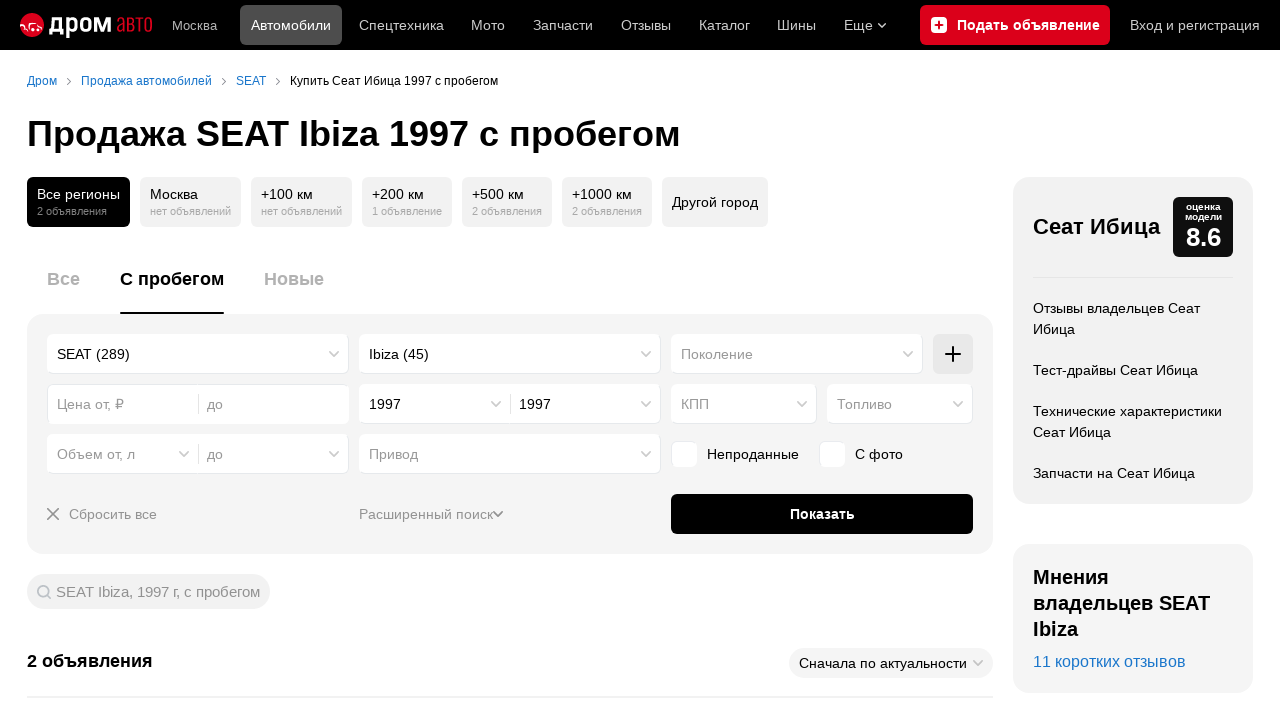

--- FILE ---
content_type: text/html; charset=windows-1251
request_url: https://auto.drom.ru/seat/ibiza/year-1997/used/
body_size: 37011
content:
<!DOCTYPE html>
<html
    xmlns="http://www.w3.org/1999/xhtml"
    lang="ru"
    xml:lang="ru"
    class="drom-notouch"
>
<head>
                    <title>Купить Сеат Ибица б/у 1997 от 150 000 рублей – 2 объявления на Дроме. Продажа автомобилей SEAT Ibiza 1997 года с пробегом по России.</title>
        
                <meta http-equiv="X-UA-Compatible" content="IE=Edge"/>

        <meta name='copyright' content='drom.ru' />
<meta name='format-detection' content='telephone=no' />
<meta name='theme-color' content='#000000' />
<meta http-equiv='Content-Type' content='text/html; charset=windows-1251' />
<meta charset='windows-1251' />
<meta name='candy.config' content='{&quot;cf&quot;:{&quot;p&quot;:{&quot;min&quot;:&quot;150000&quot;,&quot;max&quot;:&quot;179000&quot;},&quot;y&quot;:{&quot;min&quot;:&quot;1997&quot;,&quot;max&quot;:&quot;1997&quot;},&quot;v&quot;:{&quot;min&quot;:&quot;1400&quot;,&quot;max&quot;:&quot;1600&quot;},&quot;m&quot;:3440,&quot;f&quot;:&quot;83&quot;,&quot;category_id&quot;:1},&quot;geor&quot;:77,&quot;geoc&quot;:0,&quot;id&quot;:27,&quot;b&quot;:1,&quot;bc&quot;:1,&quot;charset&quot;:&quot;utf-8&quot;}' />
<meta name='viewport' content='width=device-width' />
<meta name='description' content='2 объявления о продаже Сеат Ибица 1997 с пробегом по России от 150 000 рублей. Цены на б/у SEAT Ibiza 1997 года от частных продавцов и официальных дилеров. Узнать стоимость подержанных автомобилей.' />
<meta name='keywords' content='авто, автомобили, форумы, автофорум, продажа б/у, пробег, подержанные, продажа авто, продажа автомобилей, отзывы, автовладельцы, объявления, цены, продажа, toyota, nissan, mitsubishi, honda, mazda, suzuki, subaru, audi, bmw, ford, opel, kia, hyundai, каталог' />
<meta property="og:image" content="https://r.drom.ru/images/og/drom-om.png" /><meta property="og:image:width" content="1200" /><meta property="og:image:height" content="630" /><meta property="og:description" content="2 объявления о продаже Сеат Ибица 1997 с пробегом по России от 150&nbsp;000 рублей. Цены на б/у SEAT Ibiza 1997 года от частных продавцов и официальных дилеров. Узнать стоимость подержанных автомобилей." /><meta property="og:title" content="Купить Сеат Ибица б/у 1997 от 150&nbsp;000 рублей &ndash; 2 объявления на Дроме. Продажа автомобилей SEAT Ibiza 1997 года с пробегом по России." /><meta property="og:url" content="https://auto.drom.ru/seat/ibiza/year-1997/used/" /><meta property="og:type" content="website" /><meta property="og:site_name" content="Дром Авто" /><meta name="twitter:card" content="summary_large_image" /><meta name="twitter:site" content="@dromru" /><meta name="twitter:creator" content="@dromru" />
                <link rel="preconnect" href="https://r.drom.ru" crossorigin>
        <link rel="preconnect" href="https://s.drom.ru" crossorigin>
        <link rel="preconnect" href="https://www.farpost.ru" crossorigin>
        <link rel="preconnect" href="https://counter.yadro.ru" crossorigin>
        <link rel="preconnect" href="https://yummy.drom.ru" crossorigin>
        <link rel="preconnect" href="https://s6.auto.drom.ru" crossorigin>
        <link rel="preconnect" href="https://bs-dante.ru" crossorigin>

                         
        
                            <script>
                !function(){const t=[],e=()=>{};document.addEventListener("error",(r=>{try{if(!r.target)return;if(!["SCRIPT","LINK","IMG","VIDEO","IFRAME"].includes(r.target.tagName))return;const n=r.target.src||r.target.href||"";if(-1===n.indexOf("rdrom.ru"))return;t.push(n),((t,r)=>{setTimeout((()=>{try{fetch("https://www.drom.ru/fm.txt?fldsl=1&handler="+t+"&url="+encodeURI(r),{credentials:"include",mode:"no-cors",keepalive:!0}).then(e,e)}catch{}}),0)})("e1",n)}catch(t){}}),!0)}();
            </script>
        
        
        
                                <script>
                window.dataLayer = window.dataLayer || [];
            </script>

                                            <script>(function(w,d,s,l,i){w[l]=w[l]||[];w[l].push({'gtm.start':
                new Date().getTime(),event:'gtm.js'});var f=d.getElementsByTagName(s)[0],
                j=d.createElement(s),dl=l!='dataLayer'?'&l='+l:'';j.async=true;j.src=
                '/dpg/?id='+i+dl;f.parentNode.insertBefore(j,f);
                })(window,document,'script','dataLayer','');</script>

                        <script>
                function gtag(){var a=arguments;function c(){dataLayer.push(a)}
                if(window.requestIdleCallback){window.requestIdleCallback(c)}else{setTimeout(c,0)}}
            </script>

        <link href="https://r1.drom.ru/js/bundles/bulls-list-auto.42ff8b6322e62c84.css" rel="stylesheet" type="text/css" /><link href="https://r1.drom.ru/js/bundles/styles.a560ab18270abec2.css" rel="stylesheet" type="text/css" />
        <link data-chunk="bulls-list-auto-layout-desktop" rel="stylesheet" href="https://r1.drom.ru/js/bundles/bulls-list-auto-layout-desktop.efb6f3ccf034258f.chunk.css">
<link data-chunk="desktop-theme-swither" rel="stylesheet" href="https://r1.drom.ru/js/bundles/desktop-theme-swither.1a0e7d8dbe502199.chunk.css">
<link data-chunk="sales-bull-page-cars-filter-desktop" rel="stylesheet" href="https://r1.drom.ru/js/bundles/sales-bull-page-cars-filter-desktop.f5e65adf23b47346.chunk.css">
<link data-chunk="sales-bulls-list-reviews-desktop" rel="stylesheet" href="https://r1.drom.ru/js/bundles/sales-bulls-list-reviews-desktop.9faa9b3ec4d99031.chunk.css">
        
        
                                    
            <link rel="shortcut icon" href="https://r.drom.ru/favicon.ico?v=2" type="image/x-icon"/>

            <link
                    rel="apple-touch-icon"
                    href="https://r.drom.ru/touch/images/mobile/icons/apple-touch-icon.png?3="
            />
        
        
        
        <link href="https://auto.drom.ru/seat/ibiza/year-1997/used/" rel="canonical" />
        
                    <script type="text/javascript">
            if (window.matchMedia && window.matchMedia('(prefers-color-scheme: dark)').matches) {
                document.documentElement.classList.add('dark');
            } else {
                document.documentElement.classList.add('light');
            }
        </script>
                <style>
        .stats {
            display: inline;
            height: 0;
            left: -1000px;
            position: absolute;
            top: -1000px;
            visibility: hidden;
            width: 0;
        }
    </style>
</head>
<body
        class="page page_section_sales"
    data-section-alias="sales"
    data-page-alias="bulls_list"
>

<!-- RENDER_OK --><!-- upper_invisible_block -->
<div class="stats" data-async-counter>
    <!--LiveInternet counter--><script type="text/javascript">
new Image().src = "//counter.yadro.ru/hit;drom?r"+
escape(document.referrer)+((typeof(screen)=="undefined")?"":
";s"+screen.width+"*"+screen.height+"*"+(screen.colorDepth?
screen.colorDepth:screen.pixelDepth))+";u"+escape(document.URL)+
";h"+escape(document.title.substring(0,150))+
";"+Math.random();</script><!--/LiveInternet--> 
<script type="text/javascript">!function(){var e="https://www.drom.ru/dummy.gif?goal=dr_df";e+="&ss="+window.screen.width+"x"+window.screen.height;e+="&ws="+window.innerWidth+"x"+window.innerHeight;location.hash&&(e+="&refererFragment="+encodeURIComponent(location.hash)),new Image().src=e}();</script><script type="text/javascript">!function(){var url = "https://www.drom.ru/dummy.txt?event=pageview&sa=sales&pa=bulls_list&viewType=desktop&sourceReferer=";function e(e){e+="&ss="+window.screen.width+"x"+window.screen.height;e+="&ws="+window.innerWidth+"x"+window.innerHeight;location.hash&&(e+="&refererFragment="+encodeURIComponent(location.hash)),(new Image).src=e}e(url),window.document.addEventListener("pageViewTrack",(function(n){var r=url;for(var a in n.detail.override){var i=n.detail.override[a],o=new RegExp("([?&]"+a+"=)([^&]*)","i");r=r.replace(o,"$1"+i)}e(r)}))}();</script></div>
<!-- /upper_invisible_block -->
<div data-app-root="bulls-list-auto"><style data-emotion="css uewl2b 10ib5jr flpniz">.css-uewl2b{margin-bottom:20px;}.css-10ib5jr{margin-bottom:40px;}.css-flpniz{margin-bottom:60px;}</style><style data-emotion="css j1t4kz">.css-j1t4kz >iframe{display:block;-webkit-print-color-scheme:auto;color-scheme:auto;}</style><div class="css-j1t4kz e1cpumhg0" data-zone-id="1203" style="display:none" id="candy_topline"></div><div class="css-uewl2b"><div data-ga-stats-track-view="true" data-ga-stats-engine="ga|va" data-ga-stats-name="topmenu" data-ftid="component_header" class="_1e74g3sa"><div class="_1e74g3sb"><a class="_7j8reb0" href="https://www.drom.ru" aria-label="Главная"><img src="https://r1.drom.ru/js/bundles/media/drom-logo-drom-auto.6ad1ca2911823b5f.svg" width="132" height="25" class="_7j8reb2" alt="Дром Авто"/></a><div class="_1e74g3sd" data-ftid="component_header_region"><a class="_13om1hn0" data-ga-stats-track-click="true" data-ga-stats-name="HomeRegionChange" data-ga-stats-engine="ga|va" data-ftid="component_header_region" href="https://www.drom.ru/my_region/"><div class="_13om1hn1"><svg width="10" height="13" viewBox="0 0 10 13" fill="none" xmlns="http://www.w3.org/2000/svg"><path fill-rule="evenodd" clip-rule="evenodd" d="M8.535 1.41c-1.952-1.88-5.118-1.88-7.07 0C-.204 3.016-.48 5.526.805 7.432l3.505 5.207a.84.84 0 0 0 1.38 0l3.506-5.207c1.283-1.906 1.008-4.416-.66-6.022ZM5 7a2 2 0 1 0 0-4 2 2 0 0 0 0 4Z" fill="currentColor"></path></svg></div>Москва</a></div><div class="_1e74g3se"><a class="_1tt78qz3 _1tt78qz4" data-ga-stats-track-click="true" data-ga-stats-name="topmenu_sales" data-ga-stats-engine="ga|va" data-ftid="component_header_main-menu-item" href="https://auto.drom.ru/">Автомобили</a><a class="_1tt78qz3 _1tt78qz5" data-ga-stats-track-click="true" data-ga-stats-name="topmenu_spec" data-ga-stats-engine="ga|va" data-ftid="component_header_main-menu-item" href="https://auto.drom.ru/spec/"><span class="_1nwuuo41">Спецтехника</span><span class="_1nwuuo40">Грузовики и спецтехника</span></a><a class="_1tt78qz3 _1tt78qz5" data-ga-stats-track-click="true" data-ga-stats-name="topmenu_moto" data-ga-stats-engine="ga|va" data-ftid="component_header_main-menu-item" href="https://auto.drom.ru/moto/"><span class="_1nwuuo41">Мото</span><span class="_1nwuuo40">Мотоциклы</span></a><a class="_1tt78qz3 _1tt78qz5" data-ga-stats-track-click="true" data-ga-stats-name="topmenu_baza" data-ga-stats-engine="ga|va" data-ftid="component_header_main-menu-item" href="https://baza.drom.ru/moskovskaya-obl/sell_spare_parts/">Запчасти</a><a class="_1tt78qz3 _1tt78qz5" data-ga-stats-track-click="true" data-ga-stats-name="topmenu_reviews" data-ga-stats-engine="ga|va" data-ftid="component_header_main-menu-item" href="https://www.drom.ru/reviews/">Отзывы</a><a class="_1tt78qz3 _1tt78qz5" data-ga-stats-track-click="true" data-ga-stats-name="topmenu_catalog_new" data-ga-stats-engine="ga|va" data-ftid="component_header_main-menu-item" href="https://www.drom.ru/catalog/">Каталог</a><a class="_1tt78qz3 _1tt78qz5 _1tt78qz6" data-ga-stats-track-click="true" data-ga-stats-name="topmenu_tire" data-ga-stats-engine="ga|va" data-ftid="component_header_main-menu-item" href="https://baza.drom.ru/wheel/tire/">Шины</a><div data-ftid="component_header_additional-menu-expand-controller" class="_1tt78qz3 fgphtk2 fgphtk5 _1e74g3s0">Еще<svg width="10" height="6" viewBox="0 0 10 6" fill="none" xmlns="http://www.w3.org/2000/svg" class="fgphtk6"><path fill-rule="evenodd" clip-rule="evenodd" d="M1.429.253a.819.819 0 0 0-1.184 0 .883.883 0 0 0 0 1.22l4.142 4.274A.821.821 0 0 0 5 6a.821.821 0 0 0 .612-.253l4.143-4.273a.883.883 0 0 0 0-1.221.819.819 0 0 0-1.184 0L5 3.937 1.429.253Z" fill="currentColor"></path></svg><div class="fgphtk0"><a class="_1tt78qz3 _1tt78qz5 _1tt78qz7 _1tt78qz8" style="--_1tt78qz2:40px;--_1tt78qz1:20px" data-ga-stats-track-click="true" data-ga-stats-name="topmenu_tire" data-ga-stats-engine="ga|va" data-ftid="component_header_additional-menu-item" href="https://baza.drom.ru/wheel/tire/">Продажа шин</a><a class="_1tt78qz3 _1tt78qz5 _1tt78qz8" style="--_1tt78qz2:40px;--_1tt78qz1:20px" data-ga-stats-track-click="true" data-ga-stats-name="topmenu_auction_statistics" data-ga-stats-engine="ga|va" data-ftid="component_header_additional-menu-item" href="https://www.drom.ru/world/japan/">Аукционы Японии<img class="suwt2n0" src="https://r1.drom.ru/js/bundles/media/japan-flag.bf9a17658c236ff3.svg" alt="флаг Японии"/></a><a class="_1tt78qz3 _1tt78qz5 _1tt78qz8" style="--_1tt78qz2:40px;--_1tt78qz1:20px" data-ga-stats-track-click="true" data-ga-stats-name="topmenu_chinese_bulletins" data-ga-stats-engine="ga|va" data-ftid="component_header_additional-menu-item" href="https://www.drom.ru/world/china/">Автомобили из Китая<img class="suwt2n0" src="https://r1.drom.ru/js/bundles/media/chinese-flag.cfdec233e74cc137.svg" alt="флаг Китая"/></a><a class="_1tt78qz3 _1tt78qz5 _1tt78qz8" style="--_1tt78qz2:40px;--_1tt78qz1:20px" data-ga-stats-track-click="true" data-ga-stats-name="topmenu_korea_bulletins" data-ga-stats-engine="ga|va" data-ftid="component_header_additional-menu-item" href="https://www.drom.ru/world/korea/">Автомобили из Кореи<img class="suwt2n0" src="https://r1.drom.ru/js/bundles/media/korea-flag.3c2257732f43d3df.svg" alt="флаг Кореи"/></a><a class="_1tt78qz3 _1tt78qz5 _1tt78qz8" style="--_1tt78qz2:40px;--_1tt78qz1:20px" data-ga-stats-track-click="true" data-ga-stats-name="topmenu_german_bulletins" data-ga-stats-engine="ga|va" data-ftid="component_header_additional-menu-item" href="https://www.drom.ru/world/germany/">Автомобили из Германии<img class="suwt2n0" src="https://r1.drom.ru/js/bundles/media/germany-flag.dd9dbed7d0dc0529.svg" alt="флаг Германии"/></a><a class="_1tt78qz3 _1tt78qz5 _1tt78qz8" style="--_1tt78qz2:40px;--_1tt78qz1:20px" data-ga-stats-track-click="true" data-ga-stats-name="topmenu_electro" data-ga-stats-engine="ga|va" data-ftid="component_header_additional-menu-item" href="https://www.drom.ru/electro/">Электромобили</a><a class="_1tt78qz3 _1tt78qz5 _1tt78qz8" style="--_1tt78qz2:40px;--_1tt78qz1:20px" data-ga-stats-track-click="true" data-ga-stats-name="topmenu_chinese_catalog" data-ga-stats-engine="ga|va" data-ftid="component_header_additional-menu-item" href="https://www.drom.ru/catalog/chinese/">Каталог китайских авто</a><a class="_1tt78qz3 _1tt78qz5 _1tt78qz8" style="--_1tt78qz2:40px;--_1tt78qz1:20px" data-ga-stats-track-click="true" data-ga-stats-name="topmenu_osago" data-ga-stats-engine="ga|va" data-ftid="component_header_additional-menu-item" href="https://www.drom.ru/osago/">ОСАГО онлайн</a><a class="_1tt78qz3 _1tt78qz5 _1tt78qz8" style="--_1tt78qz2:40px;--_1tt78qz1:20px" data-ga-stats-track-click="true" data-ga-stats-name="topmenu_autocredits" data-ga-stats-engine="ga|va" data-ftid="component_header_additional-menu-item" href="https://www.drom.ru/autocredits/moskva/">Автокредиты</a><a class="_1tt78qz3 _1tt78qz5 _1tt78qz8" style="--_1tt78qz2:40px;--_1tt78qz1:20px" data-ga-stats-track-click="true" data-ga-stats-name="topmenu_vin" data-ga-stats-engine="ga|va" data-ftid="component_header_additional-menu-item" href="https://vin.drom.ru/?utm_source=top_menu_link">Проверка по VIN</a><a class="_1tt78qz3 _1tt78qz5 _1tt78qz8" style="--_1tt78qz2:40px;--_1tt78qz1:20px" data-ga-stats-track-click="true" data-ga-stats-name="topmenu_rate_car" data-ga-stats-engine="ga|va" data-ftid="component_header_additional-menu-item" href="https://auto.drom.ru/rate_car/">Оценить автомобиль</a><a class="_1tt78qz3 _1tt78qz5 _1tt78qz8" style="--_1tt78qz2:40px;--_1tt78qz1:20px" data-ga-stats-track-click="true" data-ga-stats-name="topmenu_forums" data-ga-stats-engine="ga|va" data-ftid="component_header_additional-menu-item" href="https://www.forumsdrom.ru/">Форумы</a><a class="_1tt78qz3 _1tt78qz5 _1tt78qz8" style="--_1tt78qz2:40px;--_1tt78qz1:20px" data-ga-stats-track-click="true" data-ga-stats-name="topmenu_pdd" data-ga-stats-engine="ga|va" data-ftid="component_header_additional-menu-item" href="https://www.drom.ru/pdd/">ПДД онлайн</a><a class="_1tt78qz3 _1tt78qz5 _1tt78qz8" style="--_1tt78qz2:40px;--_1tt78qz1:20px" data-ga-stats-track-click="true" data-ga-stats-name="topmenu_faq" data-ga-stats-engine="ga|va" data-ftid="component_header_additional-menu-item" href="https://www.drom.ru/faq/">Вопросы и ответы</a><a class="_1tt78qz3 _1tt78qz5 _1tt78qz8" style="--_1tt78qz2:40px;--_1tt78qz1:20px" data-ga-stats-track-click="true" data-ga-stats-name="topmenu_topcars" data-ga-stats-engine="ga|va" data-ftid="component_header_additional-menu-item" href="https://www.drom.ru/topcars/">Рейтинг авто</a><a class="_1tt78qz3 _1tt78qz5 _1tt78qz8" style="--_1tt78qz2:40px;--_1tt78qz1:20px" data-ga-stats-track-click="true" data-ga-stats-name="topmenu_shina_catalog" data-ga-stats-engine="ga|va" data-ftid="component_header_additional-menu-item" href="https://www.drom.ru/shina/">Каталог шин</a><a class="_1tt78qz3 _1tt78qz5 _1tt78qz8" style="--_1tt78qz2:40px;--_1tt78qz1:20px" data-ga-stats-track-click="true" data-ga-stats-name="topmenu_dkp" data-ga-stats-engine="ga|va" data-ftid="component_header_additional-menu-item" href="https://www.drom.ru/misc/dkp/">Договор купли-продажи</a><a class="_1tt78qz3 _1tt78qz5 _1tt78qz8" style="--_1tt78qz2:40px;--_1tt78qz1:20px" data-ga-stats-track-click="true" data-ga-stats-name="topmenu_law" data-ga-stats-engine="ga|va" data-ftid="component_header_additional-menu-item" href="https://law.drom.ru/">Правовые вопросы</a><a class="_1tt78qz3 _1tt78qz5 _1tt78qz8" style="--_1tt78qz2:40px;--_1tt78qz1:20px" data-ga-stats-track-click="true" data-ga-stats-name="topmenu_sitemap" data-ga-stats-engine="ga|va" data-ftid="component_header_additional-menu-item" href="https://www.drom.ru/sitemap/">Карта сайта</a><a class="_1tt78qz3 _1tt78qz5 _1tt78qz8" style="--_1tt78qz2:40px;--_1tt78qz1:20px" data-ga-stats-track-click="true" data-ga-stats-name="topmenu_commerce" data-ga-stats-engine="ga|va" data-ftid="component_header_additional-menu-item" href="https://www.drom.ru/commerce/">Размещение на Дроме</a><a class="_1tt78qz3 _1tt78qz5 _1tt78qz8" style="--_1tt78qz2:40px;--_1tt78qz1:20px" data-ga-stats-track-click="true" data-ga-stats-name="topmenu_for_business" data-ga-stats-engine="ga|va" data-ftid="component_header_additional-menu-item" href="https://baza.drom.ru/for-business">Разместить прайс</a><button type="button" class="pidfrx0 _1tt78qz3 _1tt78qz5 _1tt78qz8" style="--_1tt78qz2:40px;--_1tt78qz1:20px" data-ga-stats-name="theme-menu-button" data-ga-stats-track-click="true" data-ga-stats-infinity-tracking="true" data-ga-stats-engine="va">Тема оформления</button><a class="_1tt78qz3 _1tt78qz5 _1tt78qz8" style="--_1tt78qz2:40px;--_1tt78qz1:20px" data-ga-stats-track-click="true" data-ga-stats-name="topmenu_help" data-ga-stats-engine="ga|va" data-ftid="component_header_additional-menu-item" href="https://my.drom.ru/help/VozniklaProblemanaDrome">Помощь</a></div></div></div><a class="_1e74g3s5 _1e74g3s6" data-ga-stats-track-click="true" data-ga-stats-engine="ga|va" data-ga-stats-name="ButtonAddBull" data-ftid="component_header_add-bull" aria-label="Подать объявление" href="https://auto.drom.ru/addbull/"><span class="_1e74g3s8">Продать</span><span class="_1e74g3s9">Подать объявление</span></a><div class="_1e74g3sj _1e74g3sl"><a class="_1tt78qz3 oco7hz0" style="--_1tt78qz1:20px" data-ga-stats-track-click="true" data-ga-stats-name="auth_block_login" data-ga-stats-engine="ga|va" data-ftid="component_header_login" href="https://my.drom.ru/sign?return=https%3A%2F%2Fauto.drom.ru%2Fseat%2Fibiza%2Fyear-1997%2Fused%2F%3Ftcb%3D1768720240" rel="nofollow">Вход<span class="_1e74g3si"> <!-- -->и<!-- --> <!-- -->регистрация</span></a></div></div></div><div class="ftldj64 _140mecg0"><div data-ftid="header_breadcrumb" data-ga-stats-name="breadcrumbs" data-ga-stats-track-view="true"><div class="_1lj8ai61" data-ftid="header_breadcrumb-item"><a class="g6gv8w4 g6gv8w7 _1lj8ai65" href="https://www.drom.ru/" data-ftid="header_breadcrumb_link" data-ga-stats-name="breadcrumbs" data-ga-stats-track-click="true" data-ga-stats-va-payload="{&quot;breadcrumb_number&quot;:1}"><span class="_1lj8ai62">Дром</span></a></div><div class="_1lj8ai61" data-ftid="header_breadcrumb-item"><a class="g6gv8w4 g6gv8w7 _1lj8ai65" href="https://auto.drom.ru/" data-ftid="header_breadcrumb_link" data-ga-stats-name="breadcrumbs" data-ga-stats-track-click="true" data-ga-stats-va-payload="{&quot;breadcrumb_number&quot;:2}"><span class="_1lj8ai62">Продажа автомобилей</span></a></div><div class="_1lj8ai61" data-ftid="header_breadcrumb-item"><a class="g6gv8w4 g6gv8w7 _1lj8ai65" href="https://auto.drom.ru/seat/" data-ftid="header_breadcrumb_link" data-ga-stats-name="breadcrumbs" data-ga-stats-track-click="true" data-ga-stats-va-payload="{&quot;breadcrumb_number&quot;:3}"><span class="_1lj8ai62">SEAT</span></a></div><div class="_1lj8ai61"><span class="_1lj8ai62" data-ftid="header_breadcrumb-item">Купить Сеат Ибица 1997 с пробегом</span></div></div></div></div><div class="ftldj64 css-uewl2b"><style data-emotion="css 171tzmt">.css-171tzmt{margin-bottom:40px;}.css-171tzmt >iframe{display:block;-webkit-print-color-scheme:auto;color-scheme:auto;}</style><div class="css-171tzmt e1cpumhg0" data-zone-id="360" style="display:none" id="candy_center_top"></div><style data-emotion="css 18vxf0n">.css-18vxf0n{display:block;font-weight:bold;position:relative;-webkit-transition:color 150ms ease-out;transition:color 150ms ease-out;font-size:36px;line-height:1.3;}.drom-mobile .css-18vxf0n{font-size:24px;line-height:1.3;}</style><h1 class="css-18vxf0n e18vbajn0">Продажа SEAT Ibiza 1997 с пробегом</h1></div><div class="ftldj64 css-flpniz"><div class="ftldj60"><div class="ftldj61"><style data-emotion="css 15rmn0z">.css-15rmn0z{display:-webkit-box;display:-webkit-flex;display:-ms-flexbox;display:flex;-webkit-box-flex-wrap:wrap;-webkit-flex-wrap:wrap;-ms-flex-wrap:wrap;flex-wrap:wrap;margin-bottom:20px;}.css-15rmn0z>*{margin-right:10px;margin-bottom:20px;}.css-15rmn0z>*:last-child{margin-right:0;}</style><div class="css-15rmn0z e1ity49y0" data-ga-stats-name="search-location-picker" data-ga-stats-track-view="true"><style data-emotion="css 1mdbwix">.css-1mdbwix{display:-webkit-box;display:-webkit-flex;display:-ms-flexbox;display:flex;-webkit-flex-direction:column;-ms-flex-direction:column;flex-direction:column;-webkit-box-pack:center;-ms-flex-pack:center;-webkit-justify-content:center;justify-content:center;border-radius:9px;box-sizing:border-box;line-height:1;height:50px;padding:10px;background-color:var(--dark-active-bg);}.css-1mdbwix>*{margin-bottom:5px;}.css-1mdbwix>*:last-child{margin:0;}html:not(.drom-mobile) .css-1mdbwix{border-radius:6px;}.css-1mdbwix .e7eorrb3{color:var(--white);}.css-1mdbwix .e7eorrb2{color:hsla(0, 0%, 100%, 0.50);}html.dark .css-1mdbwix .e7eorrb2{color:hsla(0, 0%, 100%, 0.40);}</style><div data-ftid="sales_search-location-picker_selected" data-slp-actv-lctn="true" class="css-1mdbwix e7eorrb1"><div class="css-0 e7eorrb3">Все регионы</div><style data-emotion="css 1t89zvq">.css-1t89zvq{font-size:11px;}</style><div class="css-1t89zvq e7eorrb2">2 объявления</div></div><style data-emotion="css 1o2iuke">.css-1o2iuke{display:-webkit-box;display:-webkit-flex;display:-ms-flexbox;display:flex;-webkit-flex-direction:column;-ms-flex-direction:column;flex-direction:column;-webkit-box-pack:center;-ms-flex-pack:center;-webkit-justify-content:center;justify-content:center;border-radius:9px;box-sizing:border-box;line-height:1;height:50px;padding:10px;background-color:var(--background-primary-alpha);-webkit-transition:background-color 150ms ease-out;transition:background-color 150ms ease-out;-webkit-text-decoration:none;text-decoration:none;cursor:pointer;}.css-1o2iuke>*{margin-bottom:5px;}.css-1o2iuke>*:last-child{margin:0;}html:not(.drom-mobile) .css-1o2iuke{border-radius:6px;}.drom-notouch .css-1o2iuke:hover,.drom-touch .css-1o2iuke:active{background-color:var(--dark-hover-bg);}.css-1o2iuke .e7eorrb3{color:hsl(0, 0%, 0%);}html.dark .css-1o2iuke .e7eorrb3{color:hsla(0, 0%, 100%, 0.50);}.css-1o2iuke .e7eorrb2{color:var(--primary-alpha30);}</style><a href="https://auto.drom.ru/moscow/seat/ibiza/year-1997/used/" data-ga-stats-track-click="filter" data-ga-stats-name="geoCity" data-ftid="sales_search-location-picker_geoCity" class="css-1o2iuke e7eorrb0"><div class="css-0 e7eorrb3">Москва</div><div class="css-1t89zvq e7eorrb2">нет объявлений</div></a><a href="https://auto.drom.ru/moscow/seat/ibiza/year-1997/used/?distance=100" data-ga-stats-track-click="filter" data-ga-stats-name="distance100" data-ftid="sales_search-location-picker_distance100" class="css-1o2iuke e7eorrb0"><div class="css-0 e7eorrb3">+100 км</div><div class="css-1t89zvq e7eorrb2">нет объявлений</div></a><a href="https://auto.drom.ru/moscow/seat/ibiza/year-1997/used/?distance=200" data-ga-stats-track-click="filter" data-ga-stats-name="distance200" data-ftid="sales_search-location-picker_distance200" class="css-1o2iuke e7eorrb0"><div class="css-0 e7eorrb3">+200 км</div><div class="css-1t89zvq e7eorrb2">1 объявление</div></a><a href="https://auto.drom.ru/moscow/seat/ibiza/year-1997/used/?distance=500" data-ga-stats-track-click="filter" data-ga-stats-name="distance500" data-ftid="sales_search-location-picker_distance500" class="css-1o2iuke e7eorrb0"><div class="css-0 e7eorrb3">+500 км</div><div class="css-1t89zvq e7eorrb2">2 объявления</div></a><a href="https://auto.drom.ru/moscow/seat/ibiza/year-1997/used/?distance=1000" data-ga-stats-track-click="filter" data-ga-stats-name="distance1000" data-ftid="sales_search-location-picker_distance1000" class="css-1o2iuke e7eorrb0"><div class="css-0 e7eorrb3">+1000 км</div><div class="css-1t89zvq e7eorrb2">2 объявления</div></a><style data-emotion="css 1cniqa6">.css-1cniqa6{display:-webkit-box;display:-webkit-flex;display:-ms-flexbox;display:flex;-webkit-flex-direction:column;-ms-flex-direction:column;flex-direction:column;-webkit-box-pack:center;-ms-flex-pack:center;-webkit-justify-content:center;justify-content:center;border-radius:9px;box-sizing:border-box;line-height:1;height:50px;padding:10px;-webkit-align-items:center;-webkit-box-align:center;-ms-flex-align:center;align-items:center;background:var(--background-primary-alpha);-webkit-transition:background-color 150ms ease-out;transition:background-color 150ms ease-out;-webkit-text-decoration:none;text-decoration:none;cursor:pointer;position:relative;color:hsl(0, 0%, 0%);}.css-1cniqa6>*{margin-bottom:5px;}.css-1cniqa6>*:last-child{margin:0;}html:not(.drom-mobile) .css-1cniqa6{border-radius:6px;}.drom-notouch .css-1cniqa6:hover,.drom-touch .css-1cniqa6:active{background:var(--dark-hover-bg);}html.dark .css-1cniqa6{color:hsla(0, 0%, 100%, 0.50);}</style><a href="https://auto.drom.ru/cities/seat/ibiza/year-1997/used/" data-ga-stats-track-click="filter" data-ga-stats-name="geoOverCity" data-ftid="sales_search-location-picker_geoOverCity" class="css-1cniqa6 e1sfjiif0">Другой город</a></div><div class="css-uewl2b"><style data-emotion="css lvyu5j 1r2f04i uewl2b 18z2ifs">.css-lvyu5j{margin-right:10px;}.css-1r2f04i{margin-bottom:10px;}.css-18z2ifs{margin-right:-10px;}</style><style data-emotion="css 879ic9">.css-879ic9{margin-left:20px;}</style><style data-emotion="css 1izp6o5">.css-1izp6o5{white-space:nowrap;position:relative;-webkit-overflow-scrolling:touch;overflow-x:auto;margin-left:20px;}.css-1izp6o5::-webkit-scrollbar,.css-1izp6o5::-webkit-scrollbar-thumb,.css-1izp6o5::-webkit-scrollbar-track{width:0!important;height:0!important;display:none!important;background:transparent!important;}</style><div class="etr6lew0 css-1izp6o5 ecfvmew0" data-scrollable=""><div role="tablist" aria-label="Тип автомобиля" class="_3ynq474 _3ynq476"><button class="_3ynq47a _3ynq47d _3ynq47e _3ynq47h _3ynq47m" tabindex="-1" aria-selected="false" type="button" role="tab"><span class="_3ynq47p">Все</span></button><button class="_3ynq47a _3ynq47d _3ynq47e _3ynq47h _3ynq47l" tabindex="0" aria-selected="true" type="button" role="tab"><span class="_3ynq47p">С пробегом</span></button><button class="_3ynq47a _3ynq47d _3ynq47e _3ynq47h _3ynq47m" tabindex="-1" aria-selected="false" type="button" role="tab"><span class="_3ynq47p">Новые</span></button></div></div><style data-emotion="css 13s05lt">.css-13s05lt{padding:20px;margin-bottom:20px;border-radius:16px;background:var(--background-primary);}@media (max-width: 1151px){.css-13s05lt .eiy4qr62::before{margin-right:5px;}.css-13s05lt .eiy4qr62{font-size:13px;}}</style><form name="filters" autoComplete="off" data-ftid="sales__filter" data-filter-form="true" class="css-13s05lt ebbn3la1"><style data-emotion="css 3jcsdf animation-1fg90f7">.css-3jcsdf[data-animate]{-webkit-animation:animation-1fg90f7 250ms;animation:animation-1fg90f7 250ms;}@-webkit-keyframes animation-1fg90f7{0%{opacity:1;-webkit-animation-timing-function:ease-out;animation-timing-function:ease-out;}50%{opacity:0;-webkit-animation-timing-function:ease-in;animation-timing-function:ease-in;}100%{opacity:1;-webkit-animation-timing-function:ease-out;animation-timing-function:ease-out;}}@keyframes animation-1fg90f7{0%{opacity:1;-webkit-animation-timing-function:ease-out;animation-timing-function:ease-out;}50%{opacity:0;-webkit-animation-timing-function:ease-in;animation-timing-function:ease-in;}100%{opacity:1;-webkit-animation-timing-function:ease-out;animation-timing-function:ease-out;}}</style><div class="css-3jcsdf ebbn3la0"><style data-emotion="css 2tak37">.css-2tak37{display:-webkit-box;display:-webkit-flex;display:-ms-flexbox;display:flex;-webkit-box-pack:justify;-webkit-justify-content:space-between;justify-content:space-between;margin-bottom:10px;}.css-2tak37>*{-webkit-flex:1 0 0px;-ms-flex:1 0 0px;flex:1 0 0px;min-width:0;}</style><div class="css-2tak37 e1lm3vns0"><style data-emotion="css mwckxy">.css-mwckxy{min-width:0;margin-right:10px;}</style><div class="css-mwckxy evnwjo70"><style data-emotion="css q04j3t">.css-q04j3t{position:relative;max-width:100%;outline:none;}.css-q04j3t:focus-visible [data-select-text-box]:not(:disabled){border-radius:var(--override-border-radius, 6px)!important;border-color:var(--override-border-color-focus, var(--control-border) transparent transparent var(--control-border));z-index:13;box-shadow:0px 6px 20px hsla(224, 52%, 22%, 0.1);background-color:var(--override-focus, hsl(0, 0%, 100%))!important;}html.dark .css-q04j3t:focus-visible [data-select-text-box]:not(:disabled){border-color:var(--override-border-color-focus, var(--control-hover-border));background-color:var(--override-focus, var(--primary-alpha20))!important;}</style><div tabindex="0" role="combobox" aria-controls="hmvtsaf2uyd-drpdwn" aria-expanded="false" aria-label="SEAT (289), Марка" class="css-q04j3t e1m504pf0" data-ftid="sales__filter_fid" aria-disabled="false"><style data-emotion="css 75hx9m">.css-75hx9m{position:relative;max-width:100%;-webkit-transition:-webkit-transform 0.15s ease-out;transition:transform 0.15s ease-out;}.css-75hx9m *:disabled~.e165m19a0{opacity:0.6;}.css-75hx9m:active{-webkit-transform:scale(0.98);-moz-transform:scale(0.98);-ms-transform:scale(0.98);transform:scale(0.98);}.css-75hx9m:active .e75dypj1:not(:disabled){-webkit-transform:unset;-moz-transform:unset;-ms-transform:unset;transform:unset;}</style><div class="css-75hx9m e1a8pcii0"><style data-emotion="css efd9uz">.css-efd9uz{width:100%;box-sizing:border-box;padding:9px;text-align:left;position:relative;white-space:nowrap;overflow:hidden;text-overflow:ellipsis;-webkit-appearance:none;-moz-appearance:none;-ms-appearance:none;appearance:none;color:var(--text-primary);height:40px;line-height:20px;font-size:14px;border-radius:var(--override-border-radius, 6px);transition-property:border-color,background-color,opacity,box-shadow;transition-duration:0.15s;transition-timing-function:ease-out;border:1px solid;border-color:var(--override-border-color, var(--control-border) transparent transparent var(--control-border));background-color:var(--element-on-form-bg);padding-right:31px;cursor:pointer;border-color:transparent;border-bottom-color:var(--control-border);border-right-color:var(--control-border);color:var(--text-primary);}.css-efd9uz::-webkit-calendar-picker-indicator{-webkit-margin-start:10px;margin-inline-start:10px;}.drom-notouch .css-efd9uz:not(:disabled):hover{border-radius:var(--override-border-radius, 6px)!important;border-color:var(--control-hover-border);z-index:12;background-color:var(--override-hover, var(--element-on-form-bg));}.css-efd9uz:not(:disabled):focus{border-radius:var(--override-border-radius, 6px)!important;border-color:var(--override-border-color-focus, var(--control-border) transparent transparent var(--control-border));z-index:13;box-shadow:0px 6px 20px hsla(224, 52%, 22%, 0.1);background-color:var(--override-focus, hsl(0, 0%, 100%))!important;}html.dark .css-efd9uz:not(:disabled):focus{border-color:var(--override-border-color-focus, var(--control-hover-border));background-color:var(--override-focus, var(--primary-alpha20))!important;}.css-efd9uz:disabled{opacity:0.6;cursor:default!important;color:var(--text-secondary)!important;}.css-efd9uz::-webkit-input-placeholder{color:var(--text-secondary);opacity:1;}.css-efd9uz::-moz-placeholder{color:var(--text-secondary);opacity:1;}.css-efd9uz:-ms-input-placeholder{color:var(--text-secondary);opacity:1;}.css-efd9uz::placeholder{color:var(--text-secondary);opacity:1;}.css-efd9uz:focus:not(:disabled){background:var(--element-on-form-bg);}.css-efd9uz:not(:focus)::-webkit-input-placeholder{color:var(--text-primary);}.css-efd9uz:not(:focus)::-moz-placeholder{color:var(--text-primary);}.css-efd9uz:not(:focus):-ms-input-placeholder{color:var(--text-primary);}.css-efd9uz:not(:focus)::placeholder{color:var(--text-primary);}.css-efd9uz:-moz-read-only::placeholder{color:var(--text-primary);}.css-efd9uz:read-only::placeholder{color:var(--text-primary);}</style><input readonly="" spellcheck="false" tabindex="-1" placeholder="SEAT (289)" role="combobox" aria-controls="hmvtsaf2uyd-drpdwn" aria-expanded="false" aria-haspopup="listbox" aria-autocomplete="inline" aria-activedescendant="" data-select-text-box="true" class="css-efd9uz e1207tlp0" value=""/><style data-emotion="css mobhos">.css-mobhos{display:block;position:absolute;top:50%;right:10px;z-index:13!important;width:10px;height:6px;-webkit-transform:translateY(-50%);-moz-transform:translateY(-50%);-ms-transform:translateY(-50%);transform:translateY(-50%);-webkit-transition:-webkit-transform 0.15s ease-out;transition:transform 0.15s ease-out;cursor:pointer;pointer-events:none;color:var(--primary-alpha20);-webkit-background-position:center;background-position:center;background-repeat:no-repeat;-webkit-background-size:10px 6px;background-size:10px 6px;background-image:url("https://r1.drom.ru/js/bundles/media/arrow-down.6bd9bfda2983dcdc.svg");}@supports (-webkit-mask-image:url("")) or (mask-image:url("")){.css-mobhos{background-image:none;-webkit-mask-image:url("https://r1.drom.ru/js/bundles/media/arrow-down.6bd9bfda2983dcdc.svg");mask-image:url("https://r1.drom.ru/js/bundles/media/arrow-down.6bd9bfda2983dcdc.svg");-webkit-mask-repeat:no-repeat;mask-repeat:no-repeat;-webkit-mask-position:center;mask-position:center;-webkit-mask-size:10px 6px;mask-size:10px 6px;background-color:var(--primary-alpha20);}}</style><div class="css-mobhos e165m19a0"></div></div><style data-emotion="css 1kk3rjd">.css-1kk3rjd{position:absolute;display:block;margin-top:10px;box-sizing:border-box;min-width:100%;max-width:100%;z-index:20;box-shadow:0px 20px 60px -10px hsla(224, 52%, 22%, 0.1),0px 10px 20px -15px hsla(0, 59%, 20%, 0.08);border-radius:6px;padding:5px 5px 0;pointer-events:none;overflow-y:auto;overflow-x:hidden;opacity:0;outline:none;visibility:hidden;max-height:400px;background:var(--dropdown-on-form-bg);}html.dark .css-1kk3rjd{box-shadow:0 6px 30px rgba(0, 0, 0, 0.6);}.css-1kk3rjd>*{margin-bottom:5px;}.css-1kk3rjd::-webkit-scrollbar,.css-1kk3rjd::-webkit-scrollbar-thumb,.css-1kk3rjd::-webkit-scrollbar-track{width:0!important;height:0!important;display:none!important;background:transparent!important;}</style><div data-ftid="component_select_dropdown" id="hmvtsaf2uyd-drpdwn" role="listbox" class="css-1kk3rjd ewaf0l10"><style data-emotion="css 10zrduq">.css-10zrduq{width:100%;position:relative;margin-bottom:0!important;}</style><div style="height:0px" class="css-10zrduq e140pxhy0"></div></div></div></div><div class="css-mwckxy evnwjo70"><div tabindex="0" role="combobox" aria-controls="zurhrcw4nt6s-drpdwn" aria-expanded="false" aria-label="Ibiza (45), Модель" class="css-q04j3t e1m504pf0" data-ftid="sales__filter_mid" aria-disabled="false"><div class="css-75hx9m e1a8pcii0"><input readonly="" spellcheck="false" tabindex="-1" placeholder="Ibiza (45)" role="combobox" aria-controls="zurhrcw4nt6s-drpdwn" aria-expanded="false" aria-haspopup="listbox" aria-autocomplete="inline" aria-activedescendant="" data-select-text-box="true" class="css-efd9uz e1207tlp0" value=""/><div class="css-mobhos e165m19a0"></div></div><div data-ftid="component_select_dropdown" id="zurhrcw4nt6s-drpdwn" role="listbox" class="css-1kk3rjd ewaf0l10"><div style="height:0px" class="css-10zrduq e140pxhy0"></div></div></div></div><style data-emotion="css pg8aei">.css-pg8aei{display:-webkit-box;display:-webkit-flex;display:-ms-flexbox;display:flex;-webkit-box-pack:justify;-webkit-justify-content:space-between;justify-content:space-between;-webkit-align-items:center;-webkit-box-align:center;-ms-flex-align:center;align-items:center;}</style><div class="css-pg8aei e1lm3vns0"><style data-emotion="css 17mxoho">.css-17mxoho{min-width:0;-webkit-box-flex:1;-webkit-flex-grow:1;-ms-flex-positive:1;flex-grow:1;}</style><div class="css-17mxoho evnwjo70"><div tabindex="0" class="css-q04j3t e1m504pf0" data-ftid="sales__filter_generation" data-ga-stats-name="generation_select" data-ga-stats-track-view="true" data-ga-stats-track-click="true" role="combobox" aria-controls="u35wq3spr7b3-drpdwn" aria-expanded="false" aria-haspopup="listbox" aria-label="Поколение" aria-disabled="false"><style data-emotion="css 1ge5enb">.css-1ge5enb .e75dypj1{display:-webkit-inline-box;display:-webkit-inline-flex;display:-ms-inline-flexbox;display:inline-flex;text-overflow:unset;}</style><style data-emotion="css rih8un">.css-rih8un{position:relative;max-width:100%;-webkit-transition:-webkit-transform 0.15s ease-out;transition:transform 0.15s ease-out;}.css-rih8un *:disabled~.e165m19a0{opacity:0.6;}.css-rih8un:active{-webkit-transform:scale(0.98);-moz-transform:scale(0.98);-ms-transform:scale(0.98);transform:scale(0.98);}.css-rih8un:active .e75dypj1:not(:disabled){-webkit-transform:unset;-moz-transform:unset;-ms-transform:unset;transform:unset;}.css-rih8un .e75dypj1{display:-webkit-inline-box;display:-webkit-inline-flex;display:-ms-inline-flexbox;display:inline-flex;text-overflow:unset;}</style><div class="e16yenfe0 css-rih8un e1a8pcii0"><style data-emotion="css 1pz5nv1">.css-1pz5nv1{width:100%;box-sizing:border-box;padding:9px;text-align:left;position:relative;white-space:nowrap;overflow:hidden;text-overflow:ellipsis;-webkit-appearance:none;-moz-appearance:none;-ms-appearance:none;appearance:none;color:var(--text-primary);height:40px;line-height:20px;font-size:14px;border-radius:var(--override-border-radius, 6px);transition-property:border-color,background-color,opacity,box-shadow;transition-duration:0.15s;transition-timing-function:ease-out;border:1px solid;border-color:var(--override-border-color, var(--control-border) transparent transparent var(--control-border));background-color:var(--element-on-form-bg);color:var(--text-secondary);padding-right:31px;cursor:pointer;border-color:transparent;border-bottom-color:var(--control-border);border-right-color:var(--control-border);}.css-1pz5nv1::-webkit-calendar-picker-indicator{-webkit-margin-start:10px;margin-inline-start:10px;}.drom-notouch .css-1pz5nv1:not(:disabled):hover{border-radius:var(--override-border-radius, 6px)!important;border-color:var(--control-hover-border);z-index:12;background-color:var(--override-hover, var(--element-on-form-bg));}.css-1pz5nv1:not(:disabled):focus{border-radius:var(--override-border-radius, 6px)!important;border-color:var(--override-border-color-focus, var(--control-border) transparent transparent var(--control-border));z-index:13;box-shadow:0px 6px 20px hsla(224, 52%, 22%, 0.1);background-color:var(--override-focus, hsl(0, 0%, 100%))!important;}html.dark .css-1pz5nv1:not(:disabled):focus{border-color:var(--override-border-color-focus, var(--control-hover-border));background-color:var(--override-focus, var(--primary-alpha20))!important;}.css-1pz5nv1:disabled{opacity:0.6;cursor:default!important;color:var(--text-secondary)!important;}.css-1pz5nv1::-webkit-input-placeholder{color:var(--text-secondary);opacity:1;}.css-1pz5nv1::-moz-placeholder{color:var(--text-secondary);opacity:1;}.css-1pz5nv1:-ms-input-placeholder{color:var(--text-secondary);opacity:1;}.css-1pz5nv1::placeholder{color:var(--text-secondary);opacity:1;}.css-1pz5nv1:focus:not(:disabled){background:var(--element-on-form-bg);}</style><button type="button" tabindex="-1" data-ftid="component_select_button" data-select-text-box="true" class="css-1pz5nv1 e75dypj1">Поколение</button><div class="css-mobhos e165m19a0"></div></div></div></div><style data-emotion="css gu3nt8">.css-gu3nt8{padding:12px;margin-left:10px;border-radius:6px;background-color:var(--primary-alpha5);border:none;-webkit-transition:background-color 150ms ease-out;transition:background-color 150ms ease-out;cursor:pointer;}.drom-notouch .css-gu3nt8:hover,.drom-touch .css-gu3nt8:active{background-color:var(--primary-alpha10);}.css-gu3nt8::before{content:'';display:block;width:16px;height:16px;-webkit-background-position:center;background-position:center;background-repeat:no-repeat;-webkit-background-size:16px;background-size:16px;background-image:url("https://r1.drom.ru/js/bundles/media/plus-thin.8df348a515f5f921.svg");}@supports (-webkit-mask-image:url("")) or (mask-image:url("")){.css-gu3nt8::before{background-image:none;-webkit-mask-image:url("https://r1.drom.ru/js/bundles/media/plus-thin.8df348a515f5f921.svg");mask-image:url("https://r1.drom.ru/js/bundles/media/plus-thin.8df348a515f5f921.svg");-webkit-mask-repeat:no-repeat;mask-repeat:no-repeat;-webkit-mask-position:center;mask-position:center;-webkit-mask-size:16px;mask-size:16px;background-color:currentColor;}}</style><button type="button" title="Добавить ряд выбора марки, модели" data-ftid="sales__filter_add-multiselect-row" class="css-gu3nt8 e105ce5p0"></button></div></div><div class="css-2tak37 e1lm3vns0"><style data-emotion="css 16m6twn">.css-16m6twn{background-color:var(--element-on-form-bg);border-radius:6px;margin-right:10px;}</style><div role="group" class="css-16m6twn e136hgfb0"><style data-emotion="css mhf3kq">.css-mhf3kq{display:-webkit-box;display:-webkit-flex;display:-ms-flexbox;display:flex;position:relative;--override-hover:hsl(0, 0%, 100%);--override-focus:hsl(0, 0%, 100%);}html.dark .css-mhf3kq{--element-on-form-bg:transparent;--element-on-page-bg:transparent;--invalid-element-on-page-bg:transparent;--invalid-element-on-form-bg:transparent;}html.dark .css-mhf3kq{--override-hover:hsl(0, 0%, 20%);--override-focus:hsl(0, 0%, 28%);}.css-mhf3kq>*{-webkit-flex:1 0 0;-ms-flex:1 0 0;flex:1 0 0;min-width:0;margin-right:-1px;}.css-mhf3kq>*:last-child{margin-right:0;margin-left:-1px;}.css-mhf3kq::after{content:'';display:block;position:absolute;width:1px;height:20px;top:50%;left:50%;-webkit-transform:translateY(-50%);-moz-transform:translateY(-50%);-ms-transform:translateY(-50%);transform:translateY(-50%);background:var(--primary-alpha10);z-index:3;border-radius:1px;}.css-mhf3kq .e1a8pcii0:active,.css-mhf3kq .e1vjz9nf1:active{-webkit-transform:unset;-moz-transform:unset;-ms-transform:unset;transform:unset;z-index:12;}.css-mhf3kq >*:first-of-type .e1bmfvzq0,.css-mhf3kq >*:first-of-type .e75dypj1,.css-mhf3kq >*:first-of-type .e1207tlp0{border-top-right-radius:0px;border-bottom-right-radius:0px;border-right-color:transparent;}.css-mhf3kq >*:last-of-type .e1bmfvzq0,.css-mhf3kq >*:last-of-type .e75dypj1,.css-mhf3kq >*:last-of-type .e1207tlp0{border-top-left-radius:0px;border-bottom-left-radius:0px;border-left-color:transparent;}</style><div class="css-mhf3kq e136hgfb1"><style data-emotion="css nzij2p">.css-nzij2p .styled-autosuggest__container{position:relative;}.css-nzij2p .styled-autosuggest__suggestions-container{position:absolute;top:100%;margin-top:10px;z-index:20;border-radius:6px;box-shadow:0px 20px 60px -10px hsla(224, 52%, 22%, 0.1),0px 10px 20px -15px hsla(0, 59%, 20%, 0.08);overflow-x:hidden;overflow-y:auto;box-sizing:border-box;padding:5px 5px 0;min-width:100%;max-width:100%;background-color:var(--dropdown-on-form-bg);visibility:hidden;max-height:0;pointer-events:none;}html.dark .css-nzij2p .styled-autosuggest__suggestions-container{box-shadow:0 6px 30px rgba(0, 0, 0, 0.6);}.css-nzij2p .styled-autosuggest__suggestions-container--open{visibility:visible;max-height:305px;pointer-events:auto;}.css-nzij2p .styled-autosuggest__suggestions-list{margin:0;padding:0;list-style-type:none;}.css-nzij2p .styled-autosuggest__suggestion{display:block;line-height:22px;font-size:14px;padding:4px 10px;border-radius:3px;height:30px;box-sizing:border-box;cursor:pointer;-webkit-transition:background-color 0.15s ease-out;transition:background-color 0.15s ease-out;position:relative;white-space:nowrap;overflow:hidden;text-overflow:ellipsis;margin:0 0 5px;}.css-nzij2p .styled-autosuggest__suggestion--highlighted{background-color:var(--background-primary-alpha);}</style><div class="css-nzij2p e7m8jhr0"><div role="combobox" aria-haspopup="listbox" aria-owns="react-autowhatever-uqzzsgu5jptk" aria-expanded="false" class="styled-autosuggest__container"><div><style data-emotion="css xycwyv">.css-xycwyv{-webkit-transition:-webkit-transform 0.15s ease-out;transition:transform 0.15s ease-out;}.css-xycwyv:active{-webkit-transform:scale(0.98);-moz-transform:scale(0.98);-ms-transform:scale(0.98);transform:scale(0.98);}@supports (-webkit-touch-callout: none){.css-xycwyv:has(input:focus):active{-webkit-transform:unset;-moz-transform:unset;-ms-transform:unset;transform:unset;}}</style><div class="css-xycwyv e1vjz9nf1"><style data-emotion="css bjn8wh">.css-bjn8wh{position:relative;}</style><div class="css-bjn8wh ecmc0a90"><style data-emotion="css 2evjfm">.css-2evjfm{width:100%;box-sizing:border-box;padding:9px;text-align:left;position:relative;white-space:nowrap;overflow:hidden;text-overflow:ellipsis;-webkit-appearance:none;-moz-appearance:none;-ms-appearance:none;appearance:none;color:var(--text-primary);height:40px;line-height:20px;font-size:14px;border-radius:var(--override-border-radius, 6px);transition-property:border-color,background-color,opacity,box-shadow;transition-duration:0.15s;transition-timing-function:ease-out;border:1px solid;border-color:var(--override-border-color, var(--control-border) transparent transparent var(--control-border));background-color:var(--element-on-form-bg);padding-right:31px;}.css-2evjfm::-webkit-calendar-picker-indicator{-webkit-margin-start:10px;margin-inline-start:10px;}.drom-notouch .css-2evjfm:not(:disabled):hover{border-radius:var(--override-border-radius, 6px)!important;border-color:var(--control-hover-border);z-index:12;background-color:var(--override-hover, var(--element-on-form-bg));}.css-2evjfm:not(:disabled):focus{border-radius:var(--override-border-radius, 6px)!important;border-color:var(--override-border-color-focus, var(--control-border) transparent transparent var(--control-border));z-index:13;box-shadow:0px 6px 20px hsla(224, 52%, 22%, 0.1);background-color:var(--override-focus, hsl(0, 0%, 100%))!important;}html.dark .css-2evjfm:not(:disabled):focus{border-color:var(--override-border-color-focus, var(--control-hover-border));background-color:var(--override-focus, var(--primary-alpha20))!important;}.css-2evjfm:disabled{opacity:0.6;cursor:default!important;color:var(--text-secondary)!important;}.css-2evjfm::-webkit-input-placeholder{color:var(--text-secondary);opacity:1;}.css-2evjfm::-moz-placeholder{color:var(--text-secondary);opacity:1;}.css-2evjfm:-ms-input-placeholder{color:var(--text-secondary);opacity:1;}.css-2evjfm::placeholder{color:var(--text-secondary);opacity:1;}</style><input autoComplete="none" aria-autocomplete="list" aria-controls="react-autowhatever-uqzzsgu5jptk" placeholder="Цена от, &#x20bd;" data-ftid="sales__filter_price-from" inputMode="numeric" size="9" spellcheck="false" maxLength="16" type="search" class="css-2evjfm e1bmfvzq0" value=""/></div></div></div><div id="react-autowhatever-uqzzsgu5jptk" role="listbox" class="styled-autosuggest__suggestions-container"></div></div></div><div class="css-nzij2p e7m8jhr0"><div role="combobox" aria-haspopup="listbox" aria-owns="react-autowhatever-odhhv5ffzbkm" aria-expanded="false" class="styled-autosuggest__container"><div><div class="css-xycwyv e1vjz9nf1"><div class="css-bjn8wh ecmc0a90"><input autoComplete="none" aria-autocomplete="list" aria-controls="react-autowhatever-odhhv5ffzbkm" placeholder="до" data-ftid="sales__filter_price-to" inputMode="numeric" size="9" spellcheck="false" maxLength="16" type="search" class="css-2evjfm e1bmfvzq0" value=""/></div></div></div><div id="react-autowhatever-odhhv5ffzbkm" role="listbox" class="styled-autosuggest__suggestions-container"></div></div></div></div></div><div role="group" class="css-16m6twn e136hgfb0"><div class="css-mhf3kq e136hgfb1"><div tabindex="0" role="combobox" aria-label="Год от" aria-controls="ta17lkbc4y4g-drpdwn" aria-expanded="false" aria-haspopup="listbox" data-ftid="sales__filter_year-from" aria-current="false" aria-disabled="false" class="css-q04j3t e1m504pf0"><div class="css-75hx9m e1a8pcii0"><style data-emotion="css 5gyfjd">.css-5gyfjd{width:100%;box-sizing:border-box;padding:9px;text-align:left;position:relative;white-space:nowrap;overflow:hidden;text-overflow:ellipsis;-webkit-appearance:none;-moz-appearance:none;-ms-appearance:none;appearance:none;color:var(--text-primary);height:40px;line-height:20px;font-size:14px;border-radius:var(--override-border-radius, 6px);transition-property:border-color,background-color,opacity,box-shadow;transition-duration:0.15s;transition-timing-function:ease-out;border:1px solid;border-color:var(--override-border-color, var(--control-border) transparent transparent var(--control-border));background-color:var(--element-on-form-bg);padding-right:31px;cursor:pointer;border-color:transparent;border-bottom-color:var(--control-border);border-right-color:var(--control-border);color:var(--text-primary);}.css-5gyfjd::-webkit-calendar-picker-indicator{-webkit-margin-start:10px;margin-inline-start:10px;}.drom-notouch .css-5gyfjd:not(:disabled):hover{border-radius:var(--override-border-radius, 6px)!important;border-color:var(--control-hover-border);z-index:12;background-color:var(--override-hover, var(--element-on-form-bg));}.css-5gyfjd:not(:disabled):focus{border-radius:var(--override-border-radius, 6px)!important;border-color:var(--override-border-color-focus, var(--control-border) transparent transparent var(--control-border));z-index:13;box-shadow:0px 6px 20px hsla(224, 52%, 22%, 0.1);background-color:var(--override-focus, hsl(0, 0%, 100%))!important;}html.dark .css-5gyfjd:not(:disabled):focus{border-color:var(--override-border-color-focus, var(--control-hover-border));background-color:var(--override-focus, var(--primary-alpha20))!important;}.css-5gyfjd:disabled{opacity:0.6;cursor:default!important;color:var(--text-secondary)!important;}.css-5gyfjd::-webkit-input-placeholder{color:var(--text-secondary);opacity:1;}.css-5gyfjd::-moz-placeholder{color:var(--text-secondary);opacity:1;}.css-5gyfjd:-ms-input-placeholder{color:var(--text-secondary);opacity:1;}.css-5gyfjd::placeholder{color:var(--text-secondary);opacity:1;}.css-5gyfjd:focus:not(:disabled){background:var(--element-on-form-bg);}</style><button type="button" tabindex="-1" data-ftid="component_select_button" data-select-text-box="true" class="css-5gyfjd e75dypj1">1997</button><div class="css-mobhos e165m19a0"></div></div></div><div tabindex="0" role="combobox" aria-label="до" aria-controls="h7qy6e46yn3i-drpdwn" aria-expanded="false" aria-haspopup="listbox" data-ftid="sales__filter_year-to" aria-current="false" aria-disabled="false" class="css-q04j3t e1m504pf0"><div class="css-75hx9m e1a8pcii0"><button type="button" tabindex="-1" data-ftid="component_select_button" data-select-text-box="true" class="css-5gyfjd e75dypj1">1997</button><div class="css-mobhos e165m19a0"></div></div></div></div></div><style data-emotion="css 1k744as">.css-1k744as{display:-webkit-box;display:-webkit-flex;display:-ms-flexbox;display:flex;-webkit-box-pack:justify;-webkit-justify-content:space-between;justify-content:space-between;}.css-1k744as>*{-webkit-flex:1 0 0px;-ms-flex:1 0 0px;flex:1 0 0px;min-width:0;}</style><div class="css-1k744as e1lm3vns0"><style data-emotion="css 1s4etra">.css-1s4etra{position:relative;max-width:100%;outline:none;margin-right:10px;}.css-1s4etra:focus-visible [data-select-text-box]:not(:disabled){border-radius:var(--override-border-radius, 6px)!important;border-color:var(--override-border-color-focus, var(--control-border) transparent transparent var(--control-border));z-index:13;box-shadow:0px 6px 20px hsla(224, 52%, 22%, 0.1);background-color:var(--override-focus, hsl(0, 0%, 100%))!important;}html.dark .css-1s4etra:focus-visible [data-select-text-box]:not(:disabled){border-color:var(--override-border-color-focus, var(--control-hover-border));background-color:var(--override-focus, var(--primary-alpha20))!important;}</style><div tabindex="0" class="css-1s4etra e1m504pf0" data-ftid="component_transmission-multiple-picker" data-ga-stats-name="transmission" data-ga-stats-track-click="true" role="combobox" aria-controls="rwfdsh1og7e-drpdwn" aria-expanded="false" aria-haspopup="listbox" aria-label="КПП" aria-disabled="false"><div class="css-75hx9m e1a8pcii0"><button type="button" tabindex="-1" data-ftid="component_select_button" data-select-text-box="true" class="css-1pz5nv1 e75dypj1">КПП</button><div class="css-mobhos e165m19a0"></div></div></div><div tabindex="0" role="combobox" aria-label="Топливо" aria-controls="cddzn9hxy42-drpdwn" aria-expanded="false" aria-haspopup="listbox" data-ftid="sales__filter_fuel-type" aria-current="false" aria-disabled="false" class="css-q04j3t e1m504pf0"><div class="css-75hx9m e1a8pcii0"><button type="button" tabindex="-1" data-ftid="component_select_button" data-select-text-box="true" class="css-1pz5nv1 e75dypj1">Топливо</button><div class="css-mobhos e165m19a0"></div></div></div></div></div><style data-emotion="css 7dj38t">.css-7dj38t{display:-webkit-box;display:-webkit-flex;display:-ms-flexbox;display:flex;-webkit-box-pack:justify;-webkit-justify-content:space-between;justify-content:space-between;margin-bottom:20px;}.css-7dj38t>*{-webkit-flex:1 0 0px;-ms-flex:1 0 0px;flex:1 0 0px;min-width:0;}</style><div class="css-7dj38t e1lm3vns0"><div role="group" class="css-16m6twn e136hgfb0"><div class="css-mhf3kq e136hgfb1"><div tabindex="0" role="combobox" aria-label="Объем от, л" aria-controls="pe86azoypshl-drpdwn" aria-expanded="false" aria-haspopup="listbox" data-ftid="sales__filter_volume-from" aria-current="false" aria-disabled="false" class="css-q04j3t e1m504pf0"><div class="css-75hx9m e1a8pcii0"><button type="button" tabindex="-1" data-ftid="component_select_button" data-select-text-box="true" class="css-1pz5nv1 e75dypj1">Объем от, л</button><div class="css-mobhos e165m19a0"></div></div></div><div tabindex="0" role="combobox" aria-label="до" aria-controls="tdp8546zlvqu-drpdwn" aria-expanded="false" aria-haspopup="listbox" data-ftid="sales__filter_volume-to" aria-current="false" aria-disabled="false" class="css-q04j3t e1m504pf0"><div class="css-75hx9m e1a8pcii0"><button type="button" tabindex="-1" data-ftid="component_select_button" data-select-text-box="true" class="css-1pz5nv1 e75dypj1">до</button><div class="css-mobhos e165m19a0"></div></div></div></div></div><div class="css-lvyu5j"><div tabindex="0" role="combobox" aria-label="Привод" aria-controls="nhjjgnv3ii7t-drpdwn" aria-expanded="false" aria-haspopup="listbox" data-ftid="sales__filter_drive" aria-current="false" aria-disabled="false" class="css-q04j3t e1m504pf0"><div class="css-75hx9m e1a8pcii0"><button type="button" tabindex="-1" data-ftid="component_select_button" data-select-text-box="true" class="css-1pz5nv1 e75dypj1">Привод</button><div class="css-mobhos e165m19a0"></div></div></div></div><style data-emotion="css 48ojaj">.css-48ojaj{display:-webkit-box;display:-webkit-flex;display:-ms-flexbox;display:flex;-webkit-box-pack:start;-ms-flex-pack:start;-webkit-justify-content:flex-start;justify-content:flex-start;-webkit-align-items:center;-webkit-box-align:center;-ms-flex-align:center;align-items:center;}</style><div class="css-48ojaj e1lm3vns0"><style data-emotion="css dixqn0">.css-dixqn0{margin-right:20px;}@media (max-width: 1151px){.css-dixqn0{margin-right:5px;}}.drom-mobile .css-dixqn0{margin-right:0;}</style><div class="css-dixqn0 e1lp1m2z0"><style data-emotion="css up9z4s">.css-up9z4s{color:var(--text-primary);position:relative;line-height:0;}</style><div class="css-up9z4s eiy4qr60"><style data-emotion="css 1jm4jcm">.css-1jm4jcm{display:block;position:absolute;top:0;left:0;width:0;height:0;opacity:0;pointer-events:none;-webkit-appearance:none;-moz-appearance:none;-ms-appearance:none;appearance:none;}.css-1jm4jcm:checked~.eiy4qr62::before{background-color:var(--dark-active-bg-contrast);border-color:transparent;}.css-1jm4jcm:checked~.eiy4qr62::after{visibility:visible;}.css-1jm4jcm:disabled~.eiy4qr62{cursor:default;opacity:0.6;color:var(--text-secondary);}.drom-notouch .css-1jm4jcm:not(:disabled)+.eiy4qr62:hover::before,.drom-touch .css-1jm4jcm:not(:disabled)+.eiy4qr62:active::before{border-color:var(--control-hover-border);}.css-1jm4jcm:focus:not(:disabled)+.eiy4qr62::before{border-color:var(--control-hover-border);}.css-1jm4jcm:focus-visible:not(:disabled)+.eiy4qr62::before{outline:1px auto var(--outline);}</style><input id="sales__filter_unsold" type="checkbox" data-ftid="sales__filter_unsold" class="css-1jm4jcm eiy4qr61"/><style data-emotion="css 1xlv1pl">.css-1xlv1pl{-webkit-flex:1 0 0%;-ms-flex:1 0 0%;flex:1 0 0%;display:-webkit-inline-box;display:-webkit-inline-flex;display:-ms-inline-flexbox;display:inline-flex;position:relative;cursor:pointer;-webkit-user-select:none;-moz-user-select:none;-ms-user-select:none;user-select:none;line-height:26px;padding:0;font-size:inherit;}.css-1xlv1pl::before{content:'';display:block;width:26px;height:26px;-webkit-flex-shrink:0;-ms-flex-negative:0;flex-shrink:0;margin-right:10px;box-sizing:border-box;background-color:var(--checkbox-light-bg);border:1px solid transparent;border-top-color:hsla(216, 63%, 18%, 0.09);border-left-color:hsla(216, 63%, 18%, 0.09);border-radius:6px;transition-property:background-color,border-color;transition-duration:0.15s;transition-timing-function:ease-out;}.css-1xlv1pl::after{content:'';display:block;position:absolute;top:7px;left:6px;width:14px;height:12px;-webkit-flex-shrink:0;-ms-flex-negative:0;flex-shrink:0;visibility:hidden;-webkit-background-position:50%;background-position:50%;background-repeat:no-repeat;-webkit-background-size:14px 12px;background-size:14px 12px;background-image:url("https://r1.drom.ru/js/bundles/media/check.9ede388906f6f6d5.svg");}@supports (-webkit-mask-image:url("")) or (mask-image:url("")){.css-1xlv1pl::after{background-image:none;-webkit-mask-image:url("https://r1.drom.ru/js/bundles/media/check.9ede388906f6f6d5.svg");mask-image:url("https://r1.drom.ru/js/bundles/media/check.9ede388906f6f6d5.svg");-webkit-mask-repeat:no-repeat;mask-repeat:no-repeat;-webkit-mask-position:50%;mask-position:50%;-webkit-mask-size:14px 12px;mask-size:14px 12px;background-color:var(--white);}}</style><label for="sales__filter_unsold" class="css-1xlv1pl eiy4qr62">Непроданные</label></div></div><div class="css-up9z4s eiy4qr60"><input id="photo" type="checkbox" data-ftid="sales__filter_require-photo" class="css-1jm4jcm eiy4qr61"/><label for="photo" class="css-1xlv1pl eiy4qr62">С фото</label></div></div></div><style data-emotion="css 1xga70a">.css-1xga70a{display:-webkit-box;display:-webkit-flex;display:-ms-flexbox;display:flex;-webkit-box-pack:justify;-webkit-justify-content:space-between;justify-content:space-between;-webkit-align-items:center;-webkit-box-align:center;-ms-flex-align:center;align-items:center;}.css-1xga70a>*{-webkit-flex:1 0 0px;-ms-flex:1 0 0px;flex:1 0 0px;min-width:0;}</style><div class="css-1xga70a e1lm3vns0"><div class="css-mwckxy evnwjo70"><style data-emotion="css jo9vzs">.css-jo9vzs{display:-webkit-box;display:-webkit-flex;display:-ms-flexbox;display:flex;-webkit-align-items:center;-webkit-box-align:center;-ms-flex-align:center;align-items:center;}.css-jo9vzs::before{content:'';width:12px;height:12px;margin-right:10px;-webkit-background-position:center;background-position:center;background-repeat:no-repeat;-webkit-background-size:12px;background-size:12px;background-image:url("https://r1.drom.ru/js/bundles/media/cross.86920fc2678b4a73.svg");}@supports (-webkit-mask-image:url("")) or (mask-image:url("")){.css-jo9vzs::before{background-image:none;-webkit-mask-image:url("https://r1.drom.ru/js/bundles/media/cross.86920fc2678b4a73.svg");mask-image:url("https://r1.drom.ru/js/bundles/media/cross.86920fc2678b4a73.svg");-webkit-mask-repeat:no-repeat;mask-repeat:no-repeat;-webkit-mask-position:center;mask-position:center;-webkit-mask-size:12px;mask-size:12px;background-color:currentColor;}}</style><button data-ga-stats-track-view="true" data-ga-stats-track-click="true" data-ga-stats-name="sales_filter_clear_button" class="g6gv8w4 g6gv8w5 g6gv8w7 g6gv8w6 css-jo9vzs e2iw3m60" style="--g6gv8w0:var(--text-secondary);--g6gv8w2:none;--g6gv8w3:none" type="button"><span class="g6gv8we">Сбросить все</span></button></div><div class="css-mwckxy evnwjo70"><button data-ftid="sales__filter_advanced-button" class="g6gv8w4 g6gv8w5 g6gv8w7 g6gv8w6 kpym7q2" style="--g6gv8w0:var(--text-secondary);--g6gv8w2:none;--g6gv8w3:none" type="button"><span class="g6gv8we">Расширенный поиск</span><div class="kpym7q0"></div></button></div><style data-emotion="css 14hyps3">.css-14hyps3{min-width:0;}</style><div class="css-14hyps3 evnwjo70"><style data-emotion="css 1xxgamf">.css-1xxgamf{border-radius:6px;transition-duration:0.15s;transition-property:color,background-color;transition-timing-function:ease-out;position:relative;font-weight:bold;padding-left:20px;padding-right:20px;padding-top:0;padding-bottom:0;display:inline-block;color:var(--text-primary-inverted);background:var(--black-button-bg);cursor:pointer;white-space:nowrap;box-sizing:border-box;-webkit-text-decoration:none;text-decoration:none;text-align:center;min-height:40px;font-size:14px;line-height:20px;width:100%;}.drom-notouch .css-1xxgamf:hover,.drom-touch .css-1xxgamf:active{color:var(--text-primary-inverted);background:var(--black-button-hover);z-index:12;-webkit-text-decoration:none;text-decoration:none;}</style><button data-ftid="sales__filter_submit-button" type="submit" aria-pressed="false" class="css-1xxgamf e3cb8x01"><style data-emotion="css 115ufat">.css-115ufat{display:-webkit-box;display:-webkit-flex;display:-ms-flexbox;display:flex;-webkit-box-pack:center;-ms-flex-pack:center;-webkit-justify-content:center;justify-content:center;-webkit-align-items:center;-webkit-box-align:center;-ms-flex-align:center;align-items:center;min-height:inherit;}</style><div class="css-115ufat e3cb8x02">Показать</div></button></div></div></div></form><div data-ga-stats-name="lastSearch" data-ga-stats-track-view="true"><a class="_1hqiw640" href="https://auto.drom.ru/seat/ibiza/year-1997/used/" title="SEAT Ibiza; год 1997; с пробегом" data-ga-stats-track-click="true" data-ga-stats-name="lastSearch" data-ga-stats-payload="{&quot;number&quot;:1}">SEAT Ibiza,  1997 г, с пробегом</a></div></div><div style="margin:0" data-candy-removable-wrapper="true" class="css-10ib5jr"><style data-emotion="css b3xjoe">.css-b3xjoe{margin-bottom:10px;font-size:12px;}</style><div style="display:none" data-hidden-caption="true" class="css-b3xjoe eieiiuj0">На правах рекламы</div><style data-emotion="css 15fsjvw">.css-15fsjvw{display:-webkit-box;display:-webkit-flex;display:-ms-flexbox;display:flex;-webkit-box-pack:start;-ms-flex-pack:start;-webkit-justify-content:flex-start;justify-content:flex-start;padding-right:40px;}.css-15fsjvw>*{-webkit-flex:0 0 33.33%;-ms-flex:0 0 33.33%;flex:0 0 33.33%;max-width:33.33%;margin-right:20px;}@media (min-width: 1280px){.css-15fsjvw{padding-right:80px;}.css-15fsjvw>*{margin-right:40px;}}</style><div class="css-15fsjvw e106yd8k0"><div class="css-j1t4kz e1cpumhg0" data-zone-id="1196" data-group="true" style="display:none" id="candy_sales_main_center_after_filter_tgb_1"></div><div class="css-j1t4kz e1cpumhg0" data-zone-id="1197" data-group="true" style="display:none" id="candy_sales_main_center_after_filter_tgb_2"></div><div class="css-j1t4kz e1cpumhg0" data-zone-id="1198" data-group="true" style="display:none" id="candy_sales_main_center_after_filter_tgb_3"></div></div></div><style data-emotion="css m4ikrb">.css-m4ikrb{position:relative;padding-top:20px;margin-top:-20px;}</style><div id="tabs" data-ga-stats-name="bulls_counter" data-ga-stats-track-view="true" data-ga-stats-va-payload="{&quot;n_bulls&quot;:2}" class="css-m4ikrb edzrckn0"><div class="t7p8at0"><span class="t7p8at1 _3ynq47d">2 объявления</span></div><style data-emotion="css zhchv7">.css-zhchv7{position:absolute;right:0;bottom:20px;}.drom-mobile .css-zhchv7{height:20px;bottom:22px;right:-10px;}</style><div class="css-zhchv7 e109o0e00"><style data-emotion="css 1qmn82s">.css-1qmn82s{--override-border-radius:15px;}.css-1qmn82s .e75dypj1{border-color:transparent;height:30px;padding:0 25px 0 9px;}.css-1qmn82s .e165m19a0{color:var(--primary-alpha30);}.css-1qmn82s .e154wmfa0{max-width:none;padding:10px 10px 5px;border-radius:16px;}.css-1qmn82s .e1x0dvi11{padding-right:32px;border-radius:6px;}</style><style data-emotion="css 1yh3w5h">.css-1yh3w5h{position:relative;max-width:100%;outline:none;--override-border-radius:15px;}.css-1yh3w5h:focus-visible [data-select-text-box]:not(:disabled){border-radius:var(--override-border-radius, 6px)!important;border-color:var(--override-border-color-focus, var(--control-border) transparent transparent var(--control-border));z-index:13;box-shadow:0px 6px 20px hsla(224, 52%, 22%, 0.1);background-color:var(--override-focus, hsl(0, 0%, 100%))!important;}html.dark .css-1yh3w5h:focus-visible [data-select-text-box]:not(:disabled){border-color:var(--override-border-color-focus, var(--control-hover-border));background-color:var(--override-focus, var(--primary-alpha20))!important;}.css-1yh3w5h .e75dypj1{border-color:transparent;height:30px;padding:0 25px 0 9px;}.css-1yh3w5h .e165m19a0{color:var(--primary-alpha30);}.css-1yh3w5h .e154wmfa0{max-width:none;padding:10px 10px 5px;border-radius:16px;}.css-1yh3w5h .e1x0dvi11{padding-right:32px;border-radius:6px;}</style><div tabindex="0" role="combobox" aria-label="Сначала показывать" aria-controls="pw0olwvgdx5p-drpdwn" aria-expanded="false" aria-haspopup="listbox" class="esnx1ni0 css-1yh3w5h e1m504pf0" aria-current="false" aria-disabled="false"><div class="css-75hx9m e1a8pcii0"><style data-emotion="css uicowm">.css-uicowm{width:100%;box-sizing:border-box;padding:9px;text-align:left;position:relative;white-space:nowrap;overflow:hidden;text-overflow:ellipsis;-webkit-appearance:none;-moz-appearance:none;-ms-appearance:none;appearance:none;color:var(--text-primary);height:40px;line-height:20px;font-size:14px;border-radius:var(--override-border-radius, 6px);transition-property:border-color,background-color,opacity,box-shadow;transition-duration:0.15s;transition-timing-function:ease-out;border:1px solid;border-color:var(--override-border-color, var(--control-border) transparent transparent var(--control-border));background-color:var(--element-on-page-bg);padding-right:31px;cursor:pointer;border-color:transparent;border-bottom-color:var(--control-border);border-right-color:var(--control-border);color:var(--text-primary);}.css-uicowm::-webkit-calendar-picker-indicator{-webkit-margin-start:10px;margin-inline-start:10px;}.drom-notouch .css-uicowm:not(:disabled):hover{border-radius:var(--override-border-radius, 6px)!important;border-color:var(--control-hover-border);z-index:12;background-color:var(--override-hover, var(--element-on-page-bg));}.css-uicowm:not(:disabled):focus{border-radius:var(--override-border-radius, 6px)!important;border-color:var(--override-border-color-focus, var(--control-border) transparent transparent var(--control-border));z-index:13;box-shadow:0px 6px 20px hsla(224, 52%, 22%, 0.1);background-color:var(--override-focus, hsl(0, 0%, 100%))!important;}html.dark .css-uicowm:not(:disabled):focus{border-color:var(--override-border-color-focus, var(--control-hover-border));background-color:var(--override-focus, var(--primary-alpha20))!important;}.css-uicowm:disabled{opacity:0.6;cursor:default!important;color:var(--text-secondary)!important;}.css-uicowm::-webkit-input-placeholder{color:var(--text-secondary);opacity:1;}.css-uicowm::-moz-placeholder{color:var(--text-secondary);opacity:1;}.css-uicowm:-ms-input-placeholder{color:var(--text-secondary);opacity:1;}.css-uicowm::placeholder{color:var(--text-secondary);opacity:1;}.css-uicowm:focus:not(:disabled){background:var(--element-on-page-bg);}</style><button type="button" tabindex="-1" data-ftid="component_select_button" data-select-text-box="true" class="css-uicowm e75dypj1">Сначала по актуальности</button><div class="css-mobhos e165m19a0"></div></div></div></div></div><div class="sptubg0 css-flpniz"><div><div data-bulletin-list="true"><style data-emotion="css 1f68fiz">.css-1f68fiz{display:-webkit-box;display:-webkit-flex;display:-ms-flexbox;display:flex;-webkit-box-pack:justify;-webkit-justify-content:space-between;justify-content:space-between;position:relative;color:var(--text-primary);padding:20px;-webkit-text-decoration:none;text-decoration:none;border-top:1px solid var(--primary-alpha10);background-color:transparent;-webkit-transition:background-color 150ms ease-out;transition:background-color 150ms ease-out;}.drom-notouch .css-1f68fiz:hover,.drom-touch .css-1f68fiz:active{color:var(--text-primary);border-color:transparent;background-color:var(--background-primary);border-radius:16px;}.drom-notouch .css-1f68fiz:hover+*,.drom-touch .css-1f68fiz:active+*{border-top-color:transparent;}.css-1f68fiz:first-of-type{border-top:none;}.css-1f68fiz:last-of-type{border-bottom:1px solid var(--primary-alpha10);}.css-1f68fiz>*{margin-right:20px;}@media (min-width: 1280px){.css-1f68fiz>*{margin-right:40px;}}.css-1f68fiz>*:last-of-type{margin-right:0;}</style><div data-ftid="bulls-list_bull" class="css-1f68fiz ea1vuk60"><div class="emt6rd1" data-ftid="bull_image"><a href="https://auto.drom.ru/kaluga/seat/ibiza/764814707.html"><style data-emotion="css ac6cb6">.css-ac6cb6{position:relative;border-radius:6px;}.css-ac6cb6::before{content:'';display:block;padding-top:75%;}.css-ac6cb6>*{position:absolute;top:0;left:0;}.css-ac6cb6 [data-first-photo]{opacity:1;}</style><div class="emt6rd0 css-ac6cb6 e4lamf0"><style data-emotion="css 1h0gd61">.css-1h0gd61{display:-webkit-box;display:-webkit-flex;display:-ms-flexbox;display:flex;-webkit-box-pack:justify;-webkit-justify-content:space-between;justify-content:space-between;width:100%;height:100%;}</style><div class="css-1h0gd61 e1lm3vns0"><style data-emotion="css 7tf2d1">.css-7tf2d1{height:100%;padding-top:10px;padding-left:4px;box-sizing:border-box;-webkit-flex:1;-ms-flex:1;flex:1;}.css-7tf2d1::before{content:'';display:block;opacity:0;height:3px;border-radius:3px;background-color:rgba(255, 255, 255, 0.5);-webkit-transition:background-color ease 0.15s;transition:background-color ease 0.15s;}.css-7tf2d1:first-of-type{padding-left:10px;}.drom-notouch .css-7tf2d1:hover::before{background-color:hsl(0, 0%, 100%);}.drom-notouch .css-7tf2d1:hover >.eeq72o40{opacity:1;}.css-7tf2d1:only-of-type{padding:0;}.css-7tf2d1:only-of-type::before{display:none;}</style><div class="css-7tf2d1 e103hojg0"><style data-emotion="css ncnpcg">.css-ncnpcg{position:absolute;top:0;left:0;bottom:0;right:0;z-index:-1;opacity:0;background-color:var(--background-page);border-radius:6px;}</style><div data-first-photo="true" class="css-ncnpcg eeq72o40"><style data-emotion="css aqyz46">.css-aqyz46{font-size:0;position:relative;position:relative;}.css-aqyz46::after{content:'';display:block;position:absolute;top:0;right:0;bottom:0;left:0;background:var(--primary-alpha8);}.css-aqyz46::before{content:'';display:block;padding-top:75%;}.css-aqyz46 img{position:absolute;top:0;left:0;}.css-aqyz46 noscript{width:100%;height:100%;}.css-aqyz46 noscript img{position:absolute;top:0;left:0;}.css-aqyz46 img,.css-aqyz46,.css-aqyz46::after{border-radius:6px;overflow:hidden;}</style><div class="css-aqyz46 e1e9ee560"><style data-emotion="css 9w7beg">.css-9w7beg{display:block;object-fit:cover;font-family:"object-fit: cover";width:100%;height:100%;border-radius:6px;}</style><img alt="Хэтчбек SEAT Ibiza 1997 года, 150000 рублей, Калуга" loading="lazy" srcSet="https://s6.auto.drom.ru/photo/v2/rmXUzYLoAA3fyoeAiMc6-v6VNZ2qDOiA8oOpx4QGXRuqlYxZOlK2KWQ7xgyjINVGEC1M0IcjWqRy8nlC/gen272wb.jpg 1x, https://s6.auto.drom.ru/photo/v2/rmXUzYLoAA3fyoeAiMc6-v6VNZ2qDOiA8oOpx4QGXRuqlYxZOlK2KWQ7xgyjINVGEC1M0IcjWqRy8nlC/gen544wb.jpg 2x" src="https://s6.auto.drom.ru/photo/v2/rmXUzYLoAA3fyoeAiMc6-v6VNZ2qDOiA8oOpx4QGXRuqlYxZOlK2KWQ7xgyjINVGEC1M0IcjWqRy8nlC/gen272wb.jpg" width="272" height="363" class="css-9w7beg evrha4s0"/></div></div></div></div></div></a></div><style data-emotion="css jlnpz8">.css-jlnpz8{-webkit-flex:0 1 406px;-ms-flex:0 1 406px;flex:0 1 406px;min-width:232px;}</style><div class="css-jlnpz8 e10gq2qb0"><div><a class="g6gv8w4 g6gv8w8 _1ioeqy90" href="https://auto.drom.ru/kaluga/seat/ibiza/764814707.html" data-ftid="bull_title"><style data-emotion="css 16kqa8y">.css-16kqa8y{display:inline;font-size:18px;line-height:25px;font-weight:normal;background-image:linear-gradient(currentColor, currentColor);-webkit-background-position:0 10px;background-position:0 10px;background-repeat:no-repeat;-webkit-background-size:0 2px;background-size:0 2px;}</style><h3 class="css-16kqa8y efwtv890">SEAT Ibiza, 1997</h3></a><style data-emotion="css 1hd50jd">.css-1hd50jd{color:var(--text-secondary);font-size:13px;line-height:20px;margin-top:5px;}.drom-mobile .css-1hd50jd{margin-top:0;}</style><div data-ftid="bull_subtitle" class="css-1hd50jd e3f4v4l0">1.6i MT 2WD</div></div><style data-emotion="css odz94x">.css-odz94x{margin-top:5px;}</style><style data-emotion="css 1fe6w6s">.css-1fe6w6s{font-size:15px;line-height:1.5;margin-top:5px;}</style><div class="css-1fe6w6s e162wx9x0" data-ftid="component_inline-bull-description"><style data-emotion="css 1l9tp44">.css-1l9tp44{white-space:nowrap;}</style><span data-ftid="bull_description-item" class="css-1l9tp44 e162wx9x0">1.6 л (101 л.с.)<!-- -->,</span> <span data-ftid="bull_description-item" class="css-1l9tp44 e162wx9x0">бензин<!-- -->,</span> <span data-ftid="bull_description-item" class="css-1l9tp44 e162wx9x0">механика<!-- -->,</span> <span data-ftid="bull_description-item" class="css-1l9tp44 e162wx9x0">передний<!-- -->,</span> <span data-ftid="bull_description-item" class="css-1l9tp44 e162wx9x0">150 000 км</span></div></div><style data-emotion="css 1dkhqyq">.css-1dkhqyq{display:-webkit-box;display:-webkit-flex;display:-ms-flexbox;display:flex;-webkit-flex-direction:column;-ms-flex-direction:column;flex-direction:column;-webkit-box-pack:justify;-webkit-justify-content:space-between;justify-content:space-between;-webkit-box-flex:0;-webkit-flex-grow:0;-ms-flex-positive:0;flex-grow:0;-webkit-flex-shrink:0;-ms-flex-negative:0;flex-shrink:0;width:140px;}@media (min-width: 1280px){.css-1dkhqyq{-webkit-flex:140px;-ms-flex:140px;flex:140px;}}</style><div class="css-1dkhqyq eeyuy9t0"><div><style data-emotion="css 8mg22s">.css-8mg22s{margin-right:20px;}</style><div class="_1wx3rbx0 css-8mg22s"><div class="_1wx3rbx4"><span data-ftid="bull_price">150 000<!-- --> </span>&#x20bd;</div><style data-emotion="css 16rbta5">.css-16rbta5{pointer-events:none;display:inline-block;}html:not(.dark) .css-16rbta5{mix-blend-mode:multiply;}</style><div class="_1wx3rbx2 css-16rbta5 evjskuu1"><style data-emotion="css 1vkbnv5">.css-1vkbnv5{display:-webkit-inline-box;display:-webkit-inline-flex;display:-ms-inline-flexbox;display:inline-flex;-webkit-align-items:center;-webkit-box-align:center;-ms-flex-align:center;align-items:center;box-sizing:border-box;white-space:nowrap;height:26px;font-size:13px;line-height:1.55;padding:4px 10px;border-radius:13px;}html.dark .css-1vkbnv5{color:hsl(152, 53%, 26%);}html:not(.dark) .css-1vkbnv5{color:hsl(152, 53%, 46%);}html.dark .css-1vkbnv5{background:hsla(132, 65%, 95%, 0.7);}html:not(.dark) .css-1vkbnv5{background:hsl(132, 65%, 95%);}html.dark .css-1vkbnv5:hover{background:hsla(132, 65%, 89%, 0.7);}html:not(.dark) .css-1vkbnv5:hover{background:hsl(132, 65%, 91%);}</style><div class="css-1vkbnv5 ejipaoe0">нормальная цена</div></div></div></div><style data-emotion="css 19qeydu">.css-19qeydu{color:var(--text-secondary);font-size:13px;line-height:1.3;}</style><div class="css-19qeydu e162wx9x0"><style data-emotion="css 1x4jcds">.css-1x4jcds>*{margin-bottom:5px;}.css-1x4jcds>*:last-child{margin:0;}</style><div class="css-1x4jcds eotelyr0"><style data-emotion="css 1488ad">.css-1488ad{display:inline-block;}</style><span data-ftid="bull_location" class="css-1488ad e162wx9x0">Калуга</span><div data-ftid="bull_date">14 января</div></div></div><style data-emotion="css 73zbdn">.css-73zbdn{position:absolute;right:20px;top:20px;z-index:4;}.drom-mobile .css-73zbdn{right:0;top:8px;}</style><div class="css-73zbdn e13r0v7w1"><style data-emotion="css 1but990">.drom-mobile .css-1but990{padding:15px;}</style><style data-emotion="css 1r5gb7q">.css-1r5gb7q{display:inline-block;}</style><div class="css-1r5gb7q e157qrb62"><style data-emotion="css mhmm6c 1ekpbdi">.css-mhmm6c{position:relative;cursor:pointer;}.css-mhmm6c button{overflow:visible;}.css-mhmm6c::before{width:0;height:0;border-style:solid;border-width:5px 5px 0 5px;border-color:hsl(0, 0%, 20%) transparent transparent transparent;opacity:0;pointer-events:none;-webkit-transition:-webkit-transform 0.15s ease-out,opacity 0.15s ease-out;transition:transform 0.15s ease-out,opacity 0.15s ease-out;content:'';position:absolute;z-index:15;}.css-mhmm6c::after{opacity:0;pointer-events:none;-webkit-transition:-webkit-transform 0.15s ease-out,opacity 0.15s ease-out;transition:transform 0.15s ease-out,opacity 0.15s ease-out;font-family:inherit;font-weight:normal;font-style:normal;text-shadow:none;font-size:14px;line-height:1.5;background:hsl(0, 0%, 20%);color:hsl(0, 0%, 100%);content:'Добавить в избранное';padding:0.6em 1em 0.7em;position:absolute;white-space:nowrap;z-index:14;box-shadow:0 3px 10px rgba(0, 0, 0, 0.5);border-radius:6px;}html.dark .css-mhmm6c::after{box-shadow:0 3px 10px rgba(0, 0, 0, 0.7);}.drom-notouch .css-mhmm6c:hover::before,.drom-notouch .css-mhmm6c:hover::after{opacity:1;pointer-events:auto;}.css-mhmm6c::before{width:0;height:0;border-style:solid;border-width:5px 5px 5px 0;border-color:transparent hsl(0, 0%, 20%) transparent transparent;left:100%;top:50%;margin-left:3px;-webkit-transform:translate(-10px, -50%);-moz-transform:translate(-10px, -50%);-ms-transform:translate(-10px, -50%);transform:translate(-10px, -50%);}.css-mhmm6c::after{text-align:left;left:100%;margin-left:8px;top:50%;-webkit-transform:translate(-10px, -50%);-moz-transform:translate(-10px, -50%);-ms-transform:translate(-10px, -50%);transform:translate(-10px, -50%);}.drom-notouch .css-mhmm6c:hover::before,.drom-notouch .css-mhmm6c:hover::after{-webkit-transform:translate(0, -50%);-moz-transform:translate(0, -50%);-ms-transform:translate(0, -50%);transform:translate(0, -50%);}.css-1ekpbdi{position:relative;cursor:pointer;}.drom-mobile .css-1ekpbdi{padding:15px;}.css-1ekpbdi button{overflow:visible;}.css-1ekpbdi::before{width:0;height:0;border-style:solid;border-width:5px 5px 0 5px;border-color:hsl(0, 0%, 20%) transparent transparent transparent;opacity:0;pointer-events:none;-webkit-transition:-webkit-transform 0.15s ease-out,opacity 0.15s ease-out;transition:transform 0.15s ease-out,opacity 0.15s ease-out;content:'';position:absolute;z-index:15;}.css-1ekpbdi::after{opacity:0;pointer-events:none;-webkit-transition:-webkit-transform 0.15s ease-out,opacity 0.15s ease-out;transition:transform 0.15s ease-out,opacity 0.15s ease-out;font-family:inherit;font-weight:normal;font-style:normal;text-shadow:none;font-size:14px;line-height:1.5;background:hsl(0, 0%, 20%);color:hsl(0, 0%, 100%);content:'Добавить в избранное';padding:0.6em 1em 0.7em;position:absolute;white-space:nowrap;z-index:14;box-shadow:0 3px 10px rgba(0, 0, 0, 0.5);border-radius:6px;}html.dark .css-1ekpbdi::after{box-shadow:0 3px 10px rgba(0, 0, 0, 0.7);}.drom-notouch .css-1ekpbdi:hover::before,.drom-notouch .css-1ekpbdi:hover::after{opacity:1;pointer-events:auto;}.css-1ekpbdi::before{width:0;height:0;border-style:solid;border-width:5px 5px 5px 0;border-color:transparent hsl(0, 0%, 20%) transparent transparent;left:100%;top:50%;margin-left:3px;-webkit-transform:translate(-10px, -50%);-moz-transform:translate(-10px, -50%);-ms-transform:translate(-10px, -50%);transform:translate(-10px, -50%);}.css-1ekpbdi::after{text-align:left;left:100%;margin-left:8px;top:50%;-webkit-transform:translate(-10px, -50%);-moz-transform:translate(-10px, -50%);-ms-transform:translate(-10px, -50%);transform:translate(-10px, -50%);}.drom-notouch .css-1ekpbdi:hover::before,.drom-notouch .css-1ekpbdi:hover::after{-webkit-transform:translate(0, -50%);-moz-transform:translate(0, -50%);-ms-transform:translate(0, -50%);transform:translate(0, -50%);}</style><style data-emotion="css l2h72q">.css-l2h72q{border:none;padding:0;display:block;background-color:transparent;cursor:pointer;color:currentColor;position:relative;cursor:pointer;}.drom-notouch .css-l2h72q:hover .e157qrb61,.drom-touch .css-l2h72q:active .e157qrb61{background-color:var(--red-button-bg);}.drom-mobile .css-l2h72q{padding:15px;}.css-l2h72q button{overflow:visible;}.css-l2h72q::before{width:0;height:0;border-style:solid;border-width:5px 5px 0 5px;border-color:hsl(0, 0%, 20%) transparent transparent transparent;opacity:0;pointer-events:none;-webkit-transition:-webkit-transform 0.15s ease-out,opacity 0.15s ease-out;transition:transform 0.15s ease-out,opacity 0.15s ease-out;content:'';position:absolute;z-index:15;}.css-l2h72q::after{opacity:0;pointer-events:none;-webkit-transition:-webkit-transform 0.15s ease-out,opacity 0.15s ease-out;transition:transform 0.15s ease-out,opacity 0.15s ease-out;font-family:inherit;font-weight:normal;font-style:normal;text-shadow:none;font-size:14px;line-height:1.5;background:hsl(0, 0%, 20%);color:hsl(0, 0%, 100%);content:'Добавить в избранное';padding:0.6em 1em 0.7em;position:absolute;white-space:nowrap;z-index:14;box-shadow:0 3px 10px rgba(0, 0, 0, 0.5);border-radius:6px;}html.dark .css-l2h72q::after{box-shadow:0 3px 10px rgba(0, 0, 0, 0.7);}.drom-notouch .css-l2h72q:hover::before,.drom-notouch .css-l2h72q:hover::after{opacity:1;pointer-events:auto;}.css-l2h72q::before{width:0;height:0;border-style:solid;border-width:5px 5px 5px 0;border-color:transparent hsl(0, 0%, 20%) transparent transparent;left:100%;top:50%;margin-left:3px;-webkit-transform:translate(-10px, -50%);-moz-transform:translate(-10px, -50%);-ms-transform:translate(-10px, -50%);transform:translate(-10px, -50%);}.css-l2h72q::after{text-align:left;left:100%;margin-left:8px;top:50%;-webkit-transform:translate(-10px, -50%);-moz-transform:translate(-10px, -50%);-ms-transform:translate(-10px, -50%);transform:translate(-10px, -50%);}.drom-notouch .css-l2h72q:hover::before,.drom-notouch .css-l2h72q:hover::after{-webkit-transform:translate(0, -50%);-moz-transform:translate(0, -50%);-ms-transform:translate(0, -50%);transform:translate(0, -50%);}</style><button aria-label="Добавить в избранное" data-ftid="component_favorite_button_add" data-ga-stats-name="add_bull" data-ga-stats-track-click="favorite" data-ga-stats-va-payload="{&quot;bull_id&quot;:764814707}" data-ga-stats-infinity-tracking="true" class="e13r0v7w0 css-l2h72q e157qrb60"><style data-emotion="css 12am8mw">.css-12am8mw{display:block;content:'';height:16px;width:16px;-webkit-background-position:center;background-position:center;background-repeat:no-repeat;-webkit-background-size:16px;background-size:16px;background-image:url("https://r1.drom.ru/js/bundles/media/star.407cae19379b3d11.svg");}@supports (-webkit-mask-image:url("")) or (mask-image:url("")){.css-12am8mw{background-image:none;-webkit-mask-image:url("https://r1.drom.ru/js/bundles/media/star.407cae19379b3d11.svg");mask-image:url("https://r1.drom.ru/js/bundles/media/star.407cae19379b3d11.svg");-webkit-mask-repeat:no-repeat;mask-repeat:no-repeat;-webkit-mask-position:center;mask-position:center;-webkit-mask-size:16px;mask-size:16px;background-color:var(--gray-icon);}}</style><span class="css-12am8mw e157qrb61"></span></button></div></div></div></div><div data-ftid="bulls-list_bull" class="css-1f68fiz ea1vuk60"><div class="emt6rd1" data-ftid="bull_image"><a href="https://auto.drom.ru/bryansk/seat/ibiza/752303664.html"><div class="emt6rd0 css-ac6cb6 e4lamf0"><div class="css-1h0gd61 e1lm3vns0"><div class="css-7tf2d1 e103hojg0"><div data-first-photo="true" class="css-ncnpcg eeq72o40"><div class="css-aqyz46 e1e9ee560"><img alt="Хэтчбек 3 двери SEAT Ibiza 1997 года, 179000 рублей, Брянск" loading="lazy" srcSet="https://s6.auto.drom.ru/photo/v2/kjOIbunXvhcbNWx53DGsGEOlbbHffDraZCrPtzLyDr67_CsE-B37OTE4z73YIR_-TAxfsgp8rvhJn0G-/gen272wb.jpg 1x, https://s6.auto.drom.ru/photo/v2/kjOIbunXvhcbNWx53DGsGEOlbbHffDraZCrPtzLyDr67_CsE-B37OTE4z73YIR_-TAxfsgp8rvhJn0G-/gen544wb.jpg 2x" src="https://s6.auto.drom.ru/photo/v2/kjOIbunXvhcbNWx53DGsGEOlbbHffDraZCrPtzLyDr67_CsE-B37OTE4z73YIR_-TAxfsgp8rvhJn0G-/gen272wb.jpg" width="273" height="205" class="css-9w7beg evrha4s0"/></div></div></div></div></div></a></div><div class="css-jlnpz8 e10gq2qb0"><div><a class="g6gv8w4 g6gv8w8 _1ioeqy90" href="https://auto.drom.ru/bryansk/seat/ibiza/752303664.html" data-ftid="bull_title"><style data-emotion="css d4igzo">.css-d4igzo{display:inline;font-size:18px;line-height:25px;font-weight:normal;background-image:linear-gradient(currentColor, currentColor);-webkit-background-position:0 10px;background-position:0 10px;background-repeat:no-repeat;-webkit-background-size:0 2px;background-size:0 2px;-webkit-background-size:100% 2px;background-size:100% 2px;-webkit-transition:background-size 0.3s linear;transition:background-size 0.3s linear;}</style><h3 class="css-d4igzo efwtv890">SEAT Ibiza, 1997</h3></a></div><div class="css-1fe6w6s e162wx9x0" data-ftid="component_inline-bull-description"><span data-ftid="bull_description-item" class="css-1l9tp44 e162wx9x0">1.4 л (60 л.с.)<!-- -->,</span> <span data-ftid="bull_description-item" class="css-1l9tp44 e162wx9x0">бензин<!-- -->,</span> <span data-ftid="bull_description-item" class="css-1l9tp44 e162wx9x0">механика<!-- -->,</span> <span data-ftid="bull_description-item" class="css-1l9tp44 e162wx9x0">передний<!-- -->,</span> <span data-ftid="bull_description-item" class="css-1l9tp44 e162wx9x0">220 000 км</span></div></div><div class="css-1dkhqyq eeyuy9t0"><div><div class="_1wx3rbx0 css-8mg22s"><div class="_1wx3rbx4"><span data-ftid="bull_price">179 000<!-- --> </span>&#x20bd;</div></div><style data-emotion="css 1tnw7lo">.css-1tnw7lo{color:var(--drom-brand);margin-top:5px;}</style><div class="css-1tnw7lo e162wx9x0" data-ftid="bull_sold">снят с продажи</div></div><div class="css-19qeydu e162wx9x0"><div class="css-1x4jcds eotelyr0"><span data-ftid="bull_location" class="css-1488ad e162wx9x0">Брянск</span><div data-ftid="bull_date">7 января</div></div></div><div class="css-73zbdn e13r0v7w1"><div class="css-1r5gb7q e157qrb62"><button aria-label="Добавить в избранное" data-ftid="component_favorite_button_add" data-ga-stats-name="add_bull" data-ga-stats-track-click="favorite" data-ga-stats-va-payload="{&quot;bull_id&quot;:752303664}" data-ga-stats-infinity-tracking="true" class="e13r0v7w0 css-l2h72q e157qrb60"><span class="css-12am8mw e157qrb61"></span></button></div></div></div></div></div><style data-emotion="css 1xaekgw">.css-1xaekgw{margin-top:20px;}</style><div class="css-1xaekgw"><style data-emotion="css 1j7ivz4">.css-1j7ivz4{display:-webkit-box;display:-webkit-flex;display:-ms-flexbox;display:flex;-webkit-box-pack:end;-ms-flex-pack:end;-webkit-justify-content:flex-end;justify-content:flex-end;-webkit-align-items:center;-webkit-box-align:center;-ms-flex-align:center;align-items:center;}</style><div class="css-1j7ivz4 e1lm3vns0"><style data-emotion="css 1pc4dxx">.css-1pc4dxx{border-radius:6px;transition-duration:0.15s;transition-property:color,background-color;transition-timing-function:ease-out;position:relative;font-weight:bold;padding-left:20px;padding-right:20px;padding-top:0;padding-bottom:0;display:inline-block;color:var(--text-primary-inverted);background:var(--black-button-bg);cursor:pointer;white-space:nowrap;box-sizing:border-box;-webkit-text-decoration:none;text-decoration:none;text-align:center;min-height:40px;font-size:14px;line-height:20px;}.drom-notouch .css-1pc4dxx:hover,.drom-touch .css-1pc4dxx:active{color:var(--text-primary-inverted);background:var(--black-button-hover);z-index:12;-webkit-text-decoration:none;text-decoration:none;}</style><button class="css-1pc4dxx e3cb8x01" data-ftid="bulls-list_create-subscription-button" data-ga-stats-name="create_bull_subscription" data-ga-stats-track-click="true" data-ga-stats-track-view="true" type="button" aria-pressed="false"><div class="css-115ufat e3cb8x02">Подписаться<style data-emotion="css w5qb8w">@media (max-width: 1279px){.css-w5qb8w{display:none;}}</style><span class="css-w5qb8w e1cju0a70"> на новые объявления</span></div></button></div></div></div><div data-ftid="bulletin-list_archive"><style data-emotion="css j2afz7">.css-j2afz7{display:block;font-weight:bold;position:relative;-webkit-transition:color 150ms ease-out;transition:color 150ms ease-out;font-size:30px;line-height:1.3;margin-bottom:20px;}.drom-mobile .css-j2afz7{font-size:20px;line-height:1.3;}</style><h2 class="css-j2afz7 e18vbajn0" data-ftid="bulls-list_title" data-ga-stats-name="cars_in_archive" data-ga-stats-track-view="true">Объявления в архиве</h2><div data-bulletin-list="true"><div data-ftid="bulls-list_bull" class="css-1f68fiz ea1vuk60"><div class="emt6rd1" data-ftid="bull_image"><a href="https://auto.drom.ru/melenki/seat/ibiza/519418012.html"><div class="emt6rd0 css-ac6cb6 e4lamf0"><div class="css-1h0gd61 e1lm3vns0"><div class="css-7tf2d1 e103hojg0"><div data-first-photo="true" class="css-ncnpcg eeq72o40"><div class="css-aqyz46 e1e9ee560"><img alt="Хэтчбек SEAT Ibiza 1997 года, 210000 рублей, Меленки" loading="lazy" srcSet="https://s6.auto.drom.ru/photo/v2/ZwA_D-I7QfjPMFg5NBMo9HTMJa6OqLmnyL9y5BQu8mjBCR3pyMniqk-4P2gsSCUIkALHykTg7A2gDeDs/gen272wb.jpg 1x, https://s6.auto.drom.ru/photo/v2/ZwA_D-I7QfjPMFg5NBMo9HTMJa6OqLmnyL9y5BQu8mjBCR3pyMniqk-4P2gsSCUIkALHykTg7A2gDeDs/gen544wb.jpg 2x" src="https://s6.auto.drom.ru/photo/v2/ZwA_D-I7QfjPMFg5NBMo9HTMJa6OqLmnyL9y5BQu8mjBCR3pyMniqk-4P2gsSCUIkALHykTg7A2gDeDs/gen272wb.jpg" width="272" height="360" class="css-9w7beg evrha4s0"/></div></div></div></div></div></a></div><div class="css-jlnpz8 e10gq2qb0"><div><a class="g6gv8w4 g6gv8w8 _1ioeqy90" href="https://auto.drom.ru/melenki/seat/ibiza/519418012.html" data-ftid="bull_title"><h3 class="css-d4igzo efwtv890">SEAT Ibiza, 1997</h3></a><div data-ftid="bull_subtitle" class="css-1hd50jd e3f4v4l0">1.8i MT 2WD</div></div><div class="css-1fe6w6s e162wx9x0" data-ftid="component_inline-bull-description"><span data-ftid="bull_description-item" class="css-1l9tp44 e162wx9x0">1.8 л (90 л.с.)<!-- -->,</span> <span data-ftid="bull_description-item" class="css-1l9tp44 e162wx9x0">бензин<!-- -->,</span> <span data-ftid="bull_description-item" class="css-1l9tp44 e162wx9x0">механика<!-- -->,</span> <span data-ftid="bull_description-item" class="css-1l9tp44 e162wx9x0">передний<!-- -->,</span> <span data-ftid="bull_description-item" class="css-1l9tp44 e162wx9x0">160 000 км</span></div></div><div class="css-1dkhqyq eeyuy9t0"><div><div class="_1wx3rbx0 css-8mg22s"><div class="_1wx3rbx4"><span data-ftid="bull_price">210 000<!-- --> </span>&#x20bd;</div></div><div class="css-1tnw7lo e162wx9x0" data-ftid="bull_sold">снят с продажи</div></div><div class="css-19qeydu e162wx9x0"><div class="css-1x4jcds eotelyr0"><span data-ftid="bull_location" class="css-1488ad e162wx9x0">Меленки</span><div data-ftid="bull_date">22 июля 2025</div></div></div><div class="css-73zbdn e13r0v7w1"><div class="css-1r5gb7q e157qrb62"><button aria-label="Добавить в избранное" data-ftid="component_favorite_button_add" data-ga-stats-name="add_bull" data-ga-stats-track-click="favorite" data-ga-stats-va-payload="{&quot;bull_id&quot;:519418012}" data-ga-stats-infinity-tracking="true" class="e13r0v7w0 css-l2h72q e157qrb60"><span class="css-12am8mw e157qrb61"></span></button></div></div></div></div></div></div></div><style data-emotion="css 1mumd3f">.css-1mumd3f{width:100%;box-shadow:0 2px 15px 0 hsla(0, 0%, 0%, 0.1);background-color:var(--element-with-shadow-bg);border-radius:16px;margin-bottom:60px;}</style><div class="css-1mumd3f e3azoa77" data-ga-stats-track-view="true" data-ga-stats-track-click="true" data-ga-stats-name="vin-drom-ru-widget"><style data-emotion="css 1y6ic72 1xaekgw tr0r3x 1nvos36">.css-1y6ic72{margin-left:10px;}.css-tr0r3x{margin-top:15px;}.css-1nvos36{margin-top:20px;margin-bottom:10px;}</style><style data-emotion="css yi9axx">.css-yi9axx{width:675px;height:100%;margin:0 auto;display:grid;grid-template-columns:auto 188px;grid-gap:20px;}.drom-mobile .css-yi9axx{width:auto;margin:0;padding:20px;grid-template-columns:1fr;}</style><div class="css-yi9axx e3azoa76"><div><a class="g6gv8w4 g6gv8w7" style="--g6gv8w0:var(--text-primary);--g6gv8w1:var(--text-primary)" href="https://vin.drom.ru?utm_source=widget" target="_blank"><style data-emotion="css 415k5y">.css-415k5y{display:grid;grid-template-columns:84px auto;grid-gap:10px;font-size:18px;-webkit-align-items:center;-webkit-box-align:center;-ms-flex-align:center;align-items:center;margin-top:20px;}.drom-mobile .css-415k5y{grid-template-columns:1fr;font-size:20px;font-weight:bold;text-align:center;justify-items:center;}</style><div class="css-415k5y e3azoa75"><svg width="84" height="24" viewBox="0 0 180 50" fill="none" xmlns="http://www.w3.org/2000/svg"><path d="M23.844 47.653c13.15 0 23.808-10.667 23.808-23.826C47.652 10.667 36.993 0 23.844 0 10.696 0 .036 10.668.036 23.827c0 13.159 10.66 23.826 23.808 23.826Z" fill="#DB001B"></path><path d="M28.697 33.76c.074-.298.074-.672.037-1.008a3.1 3.1 0 0 0-.299-1.046 2.12 2.12 0 0 0-.298-.485 3.536 3.536 0 0 0-.747-.747c-.56-.41-1.268-.635-2.052-.635-.224 0-.448.038-.672.075a3.424 3.424 0 0 0-.858.336.812.812 0 0 0-.299.187c-.298.186-.56.448-.783.747-.41.56-.672 1.232-.635 2.016.075.747.299 1.382.784 1.98.634.784 1.493 1.232 2.463 1.27h.299a3.352 3.352 0 0 0 1.79-.635 3.407 3.407 0 0 0 1.27-2.054ZM37.54 31.595a2.692 2.692 0 0 0-.895-.523c-.56-.224-1.269-.262-1.791-.187a.703.703 0 0 0-.299.075 2.556 2.556 0 0 0-1.38 1.12c-.262.448-.41.971-.41 1.569 0 .149 0 .261.036.41.075.486.299.934.597 1.307.15.187.374.374.56.523.261.187.523.3.821.411a.703.703 0 0 0 .299.075c.037 0 .074 0 .074.037.038 0 .075 0 .112.038h.747a2.613 2.613 0 0 0 1.79-.972c.225-.26.411-.522.523-.858.075-.187.112-.374.15-.598.186-.971-.224-1.867-.933-2.427ZM3.806 25.694c4.292-.037 4.851 4.033 4.59 5.714-.41.224-.82.597-1.157 1.045-.037.3.15.635.374.934.149-.037.298-.037.447-.075.336-.074.71-.186 1.045-.298.747-.187 1.605-.374 2.351-.187.41.112.784.261 1.12.448 1.156.486 2.052 1.68 2.463 2.652.112.224.223.41.335.635.15.298.187.56.224.821.15.075.373.037.41 0 .113-.075.187-.15.225-.672.112-1.345-1.232-6.349-5.71-5.751.224-2.465.038-5.154-2.015-7.021-1.604-1.494-4.888-2.839-8.47-.971 0 .336-.038.672-.038 1.008a25.4 25.4 0 0 0 .299 3.81c.97-1.345 2.276-2.092 3.507-2.092ZM18.51 33.014c.857.896.745-1.345.783-3.1.037-1.531.336-3.921.485-4.743.373-2.017 1.53-2.652 3.06-2.876 3.396-.523 7.127-.074 9.926-.896.299-.075.373-.261.15-.41-.747-.449-2.314-.785-2.986-.897-3.321-.635-6.157-.598-9.926-.299-1.567.15-2.276.822-2.5 1.569-1.008 3.36-.41 7.544-.262 8.739.262 1.195.747 2.315 1.27 2.913ZM41.198 30.25c.186 1.195.224 3.51.447 3.697.187.15.486-.037.672-.41.97-1.942 1.045-4.034.896-4.52-.075-.335-.261-1.045-1.493-1.456-1.157-.373-2.313-.635-3.88-1.046-.225-.074-.598-.149-.86-.485-.82-.971-1.865-3.212-2.387-3.212-.187 0-.224.112-.262.411-.149 1.531.486 3.548.821 4.108 1.344 2.091 5.747.934 6.046 2.913Z" fill="#fff"></path><path fill-rule="evenodd" clip-rule="evenodd" d="M104.325 8.352c6.319 0 10.059 4.103 10.059 10.785v7.226c0 6.1-3.159 10.966-10.059 10.966-2.723 0-4.793-1.525-6.027-2.977v15.287H91.87V8.642h6.428v1.998c1.525-1.344 3.413-2.288 6.027-2.288Zm-1.162 5.556c-3.122 0-4.865 2.396-4.902 5.12v7.444c0 2.832 1.707 5.301 4.902 5.301 2.07 0 4.83-.69 4.83-5.301v-7.3c.036-3.34-1.416-5.264-4.83-5.264ZM131.269 8.352h-1.126c-7.916 0-10.785 5.047-10.785 10.785v7.444c0 5.846 2.978 10.712 10.785 10.712h1.09c7.843 0 10.784-4.866 10.784-10.712v-7.444c0-5.738-2.868-10.785-10.748-10.785Zm4.394 18.229c0 4.684-2.651 5.192-4.794 5.192h-.399c-3.45 0-4.793-1.706-4.793-5.192v-7.444c0-4.54 2.505-5.23 4.793-5.23h.399c3.123 0 4.794 1.453 4.794 5.23v7.444Z" fill="var(--text-primary, black)"></path><path d="M59.334 31.12c1.49 0 2.288-1.017 2.506-3.014.363-4.467.871-10.93 1.489-19.427h19.935v22.44h3.05v11.766H79.67v-5.846H64.491v5.846h-6.645V31.12h1.488Zm8.425-1.344c-.145.472-.255.799-.363.98l-.218.327h9.514V14.525h-7.626c-.4 5.81-.763 10.422-1.017 13.762a15.454 15.454 0 0 1-.29 1.49ZM180 37.002h-6.427V23.893l.254-7.008-7.045 20.154h-6.427l-7.008-20.154.254 7.008v13.11h-6.427V8.642h9.332l7.044 20.189 7.118-20.19h9.296v28.36H180Z" fill="var(--text-primary, black)"></path></svg><span>Проверь авто перед покупкой</span></div><style data-emotion="css 16mn6m4">.css-16mn6m4{margin-top:20px;}</style><div class="css-16mn6m4 e162wx9x0">История продажи,<!-- --> пробеги, ДТП, ремонты, залоги и многое другое.</div></a><style data-emotion="css jfs0k9">.css-jfs0k9{display:grid;grid-template-columns:200px 112px auto;grid-template-areas:'input button example';grid-gap:10px;-webkit-align-items:center;-webkit-box-align:center;-ms-flex-align:center;align-items:center;margin-top:10px;margin-bottom:20px;}.drom-mobile .css-jfs0k9{margin-top:0;grid-template-columns:1fr;grid-template-areas:"example" "input" "button";justify-items:center;}</style><form class="css-jfs0k9 e3azoa74"><style data-emotion="css ir1tk9">.css-ir1tk9{width:100%;box-sizing:border-box;padding:9px;text-align:left;position:relative;white-space:nowrap;overflow:hidden;text-overflow:ellipsis;-webkit-appearance:none;-moz-appearance:none;-ms-appearance:none;appearance:none;color:var(--text-primary);height:40px;line-height:20px;font-size:14px;border-radius:var(--override-border-radius, 6px);transition-property:border-color,background-color,opacity,box-shadow;transition-duration:0.15s;transition-timing-function:ease-out;border:1px solid;border-color:var(--override-border-color, var(--control-border) transparent transparent var(--control-border));background-color:var(--element-on-page-bg);padding-right:31px;grid-area:input;padding:4px 10px;}.css-ir1tk9::-webkit-calendar-picker-indicator{-webkit-margin-start:10px;margin-inline-start:10px;}.drom-notouch .css-ir1tk9:not(:disabled):hover{border-radius:var(--override-border-radius, 6px)!important;border-color:var(--control-hover-border);z-index:12;background-color:var(--override-hover, var(--element-on-page-bg));}.css-ir1tk9:not(:disabled):focus{border-radius:var(--override-border-radius, 6px)!important;border-color:var(--override-border-color-focus, var(--control-border) transparent transparent var(--control-border));z-index:13;box-shadow:0px 6px 20px hsla(224, 52%, 22%, 0.1);background-color:var(--override-focus, hsl(0, 0%, 100%))!important;}html.dark .css-ir1tk9:not(:disabled):focus{border-color:var(--override-border-color-focus, var(--control-hover-border));background-color:var(--override-focus, var(--primary-alpha20))!important;}.css-ir1tk9:disabled{opacity:0.6;cursor:default!important;color:var(--text-secondary)!important;}.css-ir1tk9::-webkit-input-placeholder{color:var(--text-secondary);opacity:1;}.css-ir1tk9::-moz-placeholder{color:var(--text-secondary);opacity:1;}.css-ir1tk9:-ms-input-placeholder{color:var(--text-secondary);opacity:1;}.css-ir1tk9::placeholder{color:var(--text-secondary);opacity:1;}</style><input placeholder="VIN / № кузова / Госномер" class="css-ir1tk9 e3azoa72" value=""/><style data-emotion="css 1ihtvnn">.css-1ihtvnn{grid-area:button;}.drom-mobile .css-1ihtvnn{height:40px;}</style><style data-emotion="css wwc22u">.css-wwc22u{border-radius:6px;transition-duration:0.15s;transition-property:color,background-color;transition-timing-function:ease-out;position:relative;font-weight:bold;padding-left:20px;padding-right:20px;padding-top:0;padding-bottom:0;display:inline-block;color:var(--white);background:var(--blue-button-bg);cursor:pointer;white-space:nowrap;box-sizing:border-box;-webkit-text-decoration:none;text-decoration:none;text-align:center;min-height:40px;font-size:14px;line-height:20px;width:100%;grid-area:button;}.drom-notouch .css-wwc22u:hover,.drom-touch .css-wwc22u:active{color:var(--white);background:var(--blue-button-hover);z-index:12;-webkit-text-decoration:none;text-decoration:none;}.drom-mobile .css-wwc22u{height:40px;}</style><button class="e3azoa71 css-wwc22u e3cb8x01" type="submit" aria-pressed="false"><div class="css-115ufat e3cb8x02">Проверить</div></button><style data-emotion="css fn3ckg">.css-fn3ckg{grid-area:example;margin-left:10px;}</style><a class="g6gv8w4 g6gv8w7 css-fn3ckg e3azoa70" href="https://vin.drom.ru/example/1" target="_blank">Пример отчета</a></form></div><style data-emotion="css vxzmxr">.css-vxzmxr{-webkit-align-self:end;-ms-flex-item-align:end;align-self:end;}</style><style data-emotion="css cbd4pf">.css-cbd4pf{display:block;object-fit:cover;font-family:"object-fit: cover";width:188px;height:127px;-webkit-align-self:end;-ms-flex-item-align:end;align-self:end;}</style><img alt="" loading="lazy" srcSet="https://r1.drom.ru/js/bundles/media/car.dbecdcd083719fd2.png 1x, https://r1.drom.ru/js/bundles/media/car@2x.4ea33f638fc5edc1.png 2x" src="https://r1.drom.ru/js/bundles/media/car.dbecdcd083719fd2.png" class="e3azoa73 css-cbd4pf evrha4s0"/></div></div><div class="css-10ib5jr" data-ftid="seo-slugs-links"><style data-emotion="css 9b0u3c">.css-9b0u3c{display:block;font-weight:bold;position:relative;-webkit-transition:color 150ms ease-out;transition:color 150ms ease-out;font-size:20px;line-height:1.3;margin-bottom:20px;}.drom-mobile .css-9b0u3c{font-size:16px;line-height:1.4;font-weight:normal;}</style><h4 class="css-9b0u3c e18vbajn0">Часто ищут</h4><style data-emotion="css 1o82ln6">.css-1o82ln6>*{margin-bottom:20px;}.css-1o82ln6>*:last-child{margin:0;}</style><div data-ga-stats-name="frequently_searched_tags" data-ga-stats-track-view="true" class="css-1o82ln6 eotelyr0"><style data-emotion="css 1p5ckvh">html:not(.drom-mobile) .css-1p5ckvh{display:-webkit-box;display:-webkit-flex;display:-ms-flexbox;display:flex;}</style><div data-ftid="seo-slug-links" class="css-1p5ckvh e6mjiuv4"><style data-emotion="css 1vy37ap">.css-1vy37ap{color:var(--text-secondary);-webkit-flex-shrink:0;-ms-flex-negative:0;flex-shrink:0;width:130px;height:30px;line-height:30px;margin-right:10px;}.drom-mobile .css-1vy37ap{height:auto;margin-bottom:10px;margin-right:0;line-height:inherit;}</style><div data-ftid="seo-slug-links_description" class="css-1vy37ap e6mjiuv3">По параметрам</div><style data-emotion="css rgqjzi">.css-rgqjzi{margin-right:-10px;margin-bottom:-10px;}</style><div class="css-rgqjzi e6mjiuv2"><span data-ftid="seo-slug-link_visible"><style data-emotion="css 1fs9cse">.css-1fs9cse{margin-right:10px;margin-bottom:10px;}</style><a class="isquyu0 css-1fs9cse e6mjiuv1" data-ftid="component_tag-link" href="https://auto.drom.ru/seat/ibiza/?maxprice=800000" data-ga-stats-name="seo_tag" data-ga-stats-track-click="true">SEAT Ibiza до 800 000 руб.</a><a class="isquyu0 css-1fs9cse e6mjiuv1" data-ftid="component_tag-link" href="https://auto.drom.ru/seat/ibiza/?maxprice=1000000" data-ga-stats-name="seo_tag" data-ga-stats-track-click="true">SEAT Ibiza до 1 000 000 руб.</a><a class="isquyu0 css-1fs9cse e6mjiuv1" data-ftid="component_tag-link" href="https://auto.drom.ru/seat/ibiza/?privod=1" data-ga-stats-name="seo_tag" data-ga-stats-track-click="true">SEAT Ibiza с передним приводом</a><a class="isquyu0 css-1fs9cse e6mjiuv1" data-ftid="component_tag-link" href="https://auto.drom.ru/seat/ibiza/benzin/" data-ga-stats-name="seo_tag" data-ga-stats-track-click="true">SEAT Ibiza с бензиновым двигателем</a><a class="isquyu0 css-1fs9cse e6mjiuv1" data-ftid="component_tag-link" href="https://auto.drom.ru/seat/ibiza/?maxprice=700000" data-ga-stats-name="seo_tag" data-ga-stats-track-click="true">SEAT Ibiza до 700 000 руб.</a></span><span data-ftid="seo-slug-links_expandable" style="display:none"><a class="isquyu0 css-1fs9cse e6mjiuv1" data-ftid="component_tag-link" href="https://auto.drom.ru/seat/ibiza/hatchback/" data-ga-stats-name="seo_tag" data-ga-stats-track-click="true">SEAT Ibiza хэтчбек 5 дв.</a><a class="isquyu0 css-1fs9cse e6mjiuv1" data-ftid="component_tag-link" href="https://auto.drom.ru/seat/ibiza/?transmission=1" data-ga-stats-name="seo_tag" data-ga-stats-track-click="true">SEAT Ibiza с механикой</a><a class="isquyu0 css-1fs9cse e6mjiuv1" data-ftid="component_tag-link" href="https://auto.drom.ru/seat/ibiza/?maxprice=500000" data-ga-stats-name="seo_tag" data-ga-stats-track-click="true">SEAT Ibiza до 500 000 руб.</a><a class="isquyu0 css-1fs9cse e6mjiuv1" data-ftid="component_tag-link" href="https://auto.drom.ru/seat/ibiza/?mv=1.4&amp;xv=1.4" data-ga-stats-name="seo_tag" data-ga-stats-track-click="true">SEAT Ibiza с объемом 1.4 л</a><a class="isquyu0 css-1fs9cse e6mjiuv1" data-ftid="component_tag-link" href="https://auto.drom.ru/seat/ibiza/?maxprice=300000" data-ga-stats-name="seo_tag" data-ga-stats-track-click="true">SEAT Ibiza до 300 000 руб.</a><a class="isquyu0 css-1fs9cse e6mjiuv1" data-ftid="component_tag-link" href="https://auto.drom.ru/seat/ibiza/?mv=1.2&amp;xv=1.2" data-ga-stats-name="seo_tag" data-ga-stats-track-click="true">SEAT Ibiza с объемом 1.2 л</a><a class="isquyu0 css-1fs9cse e6mjiuv1" data-ftid="component_tag-link" href="https://auto.drom.ru/seat/ibiza/?transmission=4" data-ga-stats-name="seo_tag" data-ga-stats-track-click="true">SEAT Ibiza с роботом</a><a class="isquyu0 css-1fs9cse e6mjiuv1" data-ftid="component_tag-link" href="https://auto.drom.ru/seat/ibiza/year-2012/" data-ga-stats-name="seo_tag" data-ga-stats-track-click="true">SEAT Ibiza 2012 года</a><a class="isquyu0 css-1fs9cse e6mjiuv1" data-ftid="component_tag-link" href="https://auto.drom.ru/seat/ibiza/hatchback-3d/" data-ga-stats-name="seo_tag" data-ga-stats-track-click="true">SEAT Ibiza хэтчбек 3 дв.</a><a class="isquyu0 css-1fs9cse e6mjiuv1" data-ftid="component_tag-link" href="https://auto.drom.ru/seat/ibiza/?colorid[]=12" data-ga-stats-name="seo_tag" data-ga-stats-track-click="true">SEAT Ibiza белого цвета</a><a class="isquyu0 css-1fs9cse e6mjiuv1" data-ftid="component_tag-link" href="https://auto.drom.ru/seat/ibiza/?mv=1.6&amp;xv=1.6" data-ga-stats-name="seo_tag" data-ga-stats-track-click="true">SEAT Ibiza с объемом 1.6 л</a><a class="isquyu0 css-1fs9cse e6mjiuv1" data-ftid="component_tag-link" href="https://auto.drom.ru/seat/ibiza/?colorid[]=3" data-ga-stats-name="seo_tag" data-ga-stats-track-click="true">SEAT Ibiza синего цвета</a><a class="isquyu0 css-1fs9cse e6mjiuv1" data-ftid="component_tag-link" href="https://auto.drom.ru/seat/ibiza/?colorid[]=4" data-ga-stats-name="seo_tag" data-ga-stats-track-click="true">SEAT Ibiza серого цвета</a><a class="isquyu0 css-1fs9cse e6mjiuv1" data-ftid="component_tag-link" href="https://auto.drom.ru/seat/ibiza/?colorid[]=16" data-ga-stats-name="seo_tag" data-ga-stats-track-click="true">SEAT Ibiza серебристого цвета</a><a class="isquyu0 css-1fs9cse e6mjiuv1" data-ftid="component_tag-link" href="https://auto.drom.ru/seat/ibiza/?colorid[]=6" data-ga-stats-name="seo_tag" data-ga-stats-track-click="true">SEAT Ibiza красного цвета</a><a class="isquyu0 css-1fs9cse e6mjiuv1" data-ftid="component_tag-link" href="https://auto.drom.ru/seat/ibiza/year-2008/" data-ga-stats-name="seo_tag" data-ga-stats-track-click="true">SEAT Ibiza 2008 года</a><a class="isquyu0 css-1fs9cse e6mjiuv1" data-ftid="component_tag-link" href="https://auto.drom.ru/seat/ibiza/year-2013/" data-ga-stats-name="seo_tag" data-ga-stats-track-click="true">SEAT Ibiza 2013 года</a><a class="isquyu0 css-1fs9cse e6mjiuv1" data-ftid="component_tag-link" href="https://auto.drom.ru/seat/ibiza/?colorid[]=1" data-ga-stats-name="seo_tag" data-ga-stats-track-click="true">SEAT Ibiza черного цвета</a><a class="isquyu0 css-1fs9cse e6mjiuv1" data-ftid="component_tag-link" href="https://auto.drom.ru/seat/ibiza/year-2003/" data-ga-stats-name="seo_tag" data-ga-stats-track-click="true">SEAT Ibiza 2003 года</a><a class="isquyu0 css-1fs9cse e6mjiuv1" data-ftid="component_tag-link" href="https://auto.drom.ru/seat/ibiza/?colorid[]=10" data-ga-stats-name="seo_tag" data-ga-stats-track-click="true">SEAT Ibiza желтого цвета</a><a class="isquyu0 css-1fs9cse e6mjiuv1" data-ftid="component_tag-link" href="https://auto.drom.ru/seat/ibiza/year-2011/" data-ga-stats-name="seo_tag" data-ga-stats-track-click="true">SEAT Ibiza 2011 года</a><a class="isquyu0 css-1fs9cse e6mjiuv1" data-ftid="component_tag-link" href="https://auto.drom.ru/seat/ibiza/year-2010/" data-ga-stats-name="seo_tag" data-ga-stats-track-click="true">SEAT Ibiza 2010 года</a><a class="isquyu0 css-1fs9cse e6mjiuv1" data-ftid="component_tag-link" href="https://auto.drom.ru/seat/ibiza/year-2002/" data-ga-stats-name="seo_tag" data-ga-stats-track-click="true">SEAT Ibiza 2002 года</a></span><noscript><a class="isquyu0 css-1fs9cse e6mjiuv1" data-ftid="component_tag-link" href="https://auto.drom.ru/seat/ibiza/hatchback/" data-ga-stats-name="seo_tag" data-ga-stats-track-click="true">SEAT Ibiza хэтчбек 5 дв.</a><a class="isquyu0 css-1fs9cse e6mjiuv1" data-ftid="component_tag-link" href="https://auto.drom.ru/seat/ibiza/?transmission=1" data-ga-stats-name="seo_tag" data-ga-stats-track-click="true">SEAT Ibiza с механикой</a><a class="isquyu0 css-1fs9cse e6mjiuv1" data-ftid="component_tag-link" href="https://auto.drom.ru/seat/ibiza/?maxprice=500000" data-ga-stats-name="seo_tag" data-ga-stats-track-click="true">SEAT Ibiza до 500 000 руб.</a><a class="isquyu0 css-1fs9cse e6mjiuv1" data-ftid="component_tag-link" href="https://auto.drom.ru/seat/ibiza/?mv=1.4&amp;xv=1.4" data-ga-stats-name="seo_tag" data-ga-stats-track-click="true">SEAT Ibiza с объемом 1.4 л</a><a class="isquyu0 css-1fs9cse e6mjiuv1" data-ftid="component_tag-link" href="https://auto.drom.ru/seat/ibiza/?maxprice=300000" data-ga-stats-name="seo_tag" data-ga-stats-track-click="true">SEAT Ibiza до 300 000 руб.</a><a class="isquyu0 css-1fs9cse e6mjiuv1" data-ftid="component_tag-link" href="https://auto.drom.ru/seat/ibiza/?mv=1.2&amp;xv=1.2" data-ga-stats-name="seo_tag" data-ga-stats-track-click="true">SEAT Ibiza с объемом 1.2 л</a><a class="isquyu0 css-1fs9cse e6mjiuv1" data-ftid="component_tag-link" href="https://auto.drom.ru/seat/ibiza/?transmission=4" data-ga-stats-name="seo_tag" data-ga-stats-track-click="true">SEAT Ibiza с роботом</a><a class="isquyu0 css-1fs9cse e6mjiuv1" data-ftid="component_tag-link" href="https://auto.drom.ru/seat/ibiza/year-2012/" data-ga-stats-name="seo_tag" data-ga-stats-track-click="true">SEAT Ibiza 2012 года</a><a class="isquyu0 css-1fs9cse e6mjiuv1" data-ftid="component_tag-link" href="https://auto.drom.ru/seat/ibiza/hatchback-3d/" data-ga-stats-name="seo_tag" data-ga-stats-track-click="true">SEAT Ibiza хэтчбек 3 дв.</a><a class="isquyu0 css-1fs9cse e6mjiuv1" data-ftid="component_tag-link" href="https://auto.drom.ru/seat/ibiza/?colorid[]=12" data-ga-stats-name="seo_tag" data-ga-stats-track-click="true">SEAT Ibiza белого цвета</a><a class="isquyu0 css-1fs9cse e6mjiuv1" data-ftid="component_tag-link" href="https://auto.drom.ru/seat/ibiza/?mv=1.6&amp;xv=1.6" data-ga-stats-name="seo_tag" data-ga-stats-track-click="true">SEAT Ibiza с объемом 1.6 л</a><a class="isquyu0 css-1fs9cse e6mjiuv1" data-ftid="component_tag-link" href="https://auto.drom.ru/seat/ibiza/?colorid[]=3" data-ga-stats-name="seo_tag" data-ga-stats-track-click="true">SEAT Ibiza синего цвета</a><a class="isquyu0 css-1fs9cse e6mjiuv1" data-ftid="component_tag-link" href="https://auto.drom.ru/seat/ibiza/?colorid[]=4" data-ga-stats-name="seo_tag" data-ga-stats-track-click="true">SEAT Ibiza серого цвета</a><a class="isquyu0 css-1fs9cse e6mjiuv1" data-ftid="component_tag-link" href="https://auto.drom.ru/seat/ibiza/?colorid[]=16" data-ga-stats-name="seo_tag" data-ga-stats-track-click="true">SEAT Ibiza серебристого цвета</a><a class="isquyu0 css-1fs9cse e6mjiuv1" data-ftid="component_tag-link" href="https://auto.drom.ru/seat/ibiza/?colorid[]=6" data-ga-stats-name="seo_tag" data-ga-stats-track-click="true">SEAT Ibiza красного цвета</a><a class="isquyu0 css-1fs9cse e6mjiuv1" data-ftid="component_tag-link" href="https://auto.drom.ru/seat/ibiza/year-2008/" data-ga-stats-name="seo_tag" data-ga-stats-track-click="true">SEAT Ibiza 2008 года</a><a class="isquyu0 css-1fs9cse e6mjiuv1" data-ftid="component_tag-link" href="https://auto.drom.ru/seat/ibiza/year-2013/" data-ga-stats-name="seo_tag" data-ga-stats-track-click="true">SEAT Ibiza 2013 года</a><a class="isquyu0 css-1fs9cse e6mjiuv1" data-ftid="component_tag-link" href="https://auto.drom.ru/seat/ibiza/?colorid[]=1" data-ga-stats-name="seo_tag" data-ga-stats-track-click="true">SEAT Ibiza черного цвета</a><a class="isquyu0 css-1fs9cse e6mjiuv1" data-ftid="component_tag-link" href="https://auto.drom.ru/seat/ibiza/year-2003/" data-ga-stats-name="seo_tag" data-ga-stats-track-click="true">SEAT Ibiza 2003 года</a><a class="isquyu0 css-1fs9cse e6mjiuv1" data-ftid="component_tag-link" href="https://auto.drom.ru/seat/ibiza/?colorid[]=10" data-ga-stats-name="seo_tag" data-ga-stats-track-click="true">SEAT Ibiza желтого цвета</a><a class="isquyu0 css-1fs9cse e6mjiuv1" data-ftid="component_tag-link" href="https://auto.drom.ru/seat/ibiza/year-2011/" data-ga-stats-name="seo_tag" data-ga-stats-track-click="true">SEAT Ibiza 2011 года</a><a class="isquyu0 css-1fs9cse e6mjiuv1" data-ftid="component_tag-link" href="https://auto.drom.ru/seat/ibiza/year-2010/" data-ga-stats-name="seo_tag" data-ga-stats-track-click="true">SEAT Ibiza 2010 года</a><a class="isquyu0 css-1fs9cse e6mjiuv1" data-ftid="component_tag-link" href="https://auto.drom.ru/seat/ibiza/year-2002/" data-ga-stats-name="seo_tag" data-ga-stats-track-click="true">SEAT Ibiza 2002 года</a></noscript><style data-emotion="css b8kgdx">.css-b8kgdx{color:var(--text-secondary)!important;margin-right:10px;margin-bottom:10px;}.css-b8kgdx svg{color:var(--gray-icon);position:relative;top:-2px;}</style><button class="css-b8kgdx e6mjiuv0 w6f4f60 w6f4f62" data-ftid="component_tag-button" type="button" role="button" data-ga-stats-name="seo_tag_expand" data-ga-stats-track-click="true" data-ga-stats-infinity-tracking="true"><span>Еще<!-- --> <svg width="10" height="6" viewBox="0 0 10 6" fill="none" xmlns="http://www.w3.org/2000/svg"><path fill-rule="evenodd" clip-rule="evenodd" d="M1.429.253a.819.819 0 0 0-1.184 0 .883.883 0 0 0 0 1.22l4.142 4.274A.821.821 0 0 0 5 6a.821.821 0 0 0 .612-.253l4.143-4.273a.883.883 0 0 0 0-1.221.819.819 0 0 0-1.184 0L5 3.937 1.429.253Z" fill="currentColor"></path></svg></span></button></div></div><div data-ftid="seo-slug-links" class="css-1p5ckvh e6mjiuv4"><div data-ftid="seo-slug-links_description" class="css-1vy37ap e6mjiuv3">Другие марки</div><div class="css-rgqjzi e6mjiuv2"><span data-ftid="seo-slug-link_visible"><a class="isquyu0 css-1fs9cse e6mjiuv1" data-ftid="component_tag-link" href="https://auto.drom.ru/toyota/" data-ga-stats-name="seo_tag" data-ga-stats-track-click="true">Toyota</a><a class="isquyu0 css-1fs9cse e6mjiuv1" data-ftid="component_tag-link" href="https://auto.drom.ru/lada/" data-ga-stats-name="seo_tag" data-ga-stats-track-click="true">Лада</a><a class="isquyu0 css-1fs9cse e6mjiuv1" data-ftid="component_tag-link" href="https://auto.drom.ru/nissan/" data-ga-stats-name="seo_tag" data-ga-stats-track-click="true">Nissan</a><a class="isquyu0 css-1fs9cse e6mjiuv1" data-ftid="component_tag-link" href="https://auto.drom.ru/honda/" data-ga-stats-name="seo_tag" data-ga-stats-track-click="true">Honda</a><a class="isquyu0 css-1fs9cse e6mjiuv1" data-ftid="component_tag-link" href="https://auto.drom.ru/hyundai/" data-ga-stats-name="seo_tag" data-ga-stats-track-click="true">Hyundai</a></span><span data-ftid="seo-slug-links_expandable" style="display:none"><a class="isquyu0 css-1fs9cse e6mjiuv1" data-ftid="component_tag-link" href="https://auto.drom.ru/kia/" data-ga-stats-name="seo_tag" data-ga-stats-track-click="true">Kia</a><a class="isquyu0 css-1fs9cse e6mjiuv1" data-ftid="component_tag-link" href="https://auto.drom.ru/volkswagen/" data-ga-stats-name="seo_tag" data-ga-stats-track-click="true">Volkswagen</a><a class="isquyu0 css-1fs9cse e6mjiuv1" data-ftid="component_tag-link" href="https://auto.drom.ru/mercedes-benz/" data-ga-stats-name="seo_tag" data-ga-stats-track-click="true">Mercedes-Benz</a><a class="isquyu0 css-1fs9cse e6mjiuv1" data-ftid="component_tag-link" href="https://auto.drom.ru/mitsubishi/" data-ga-stats-name="seo_tag" data-ga-stats-track-click="true">Mitsubishi</a><a class="isquyu0 css-1fs9cse e6mjiuv1" data-ftid="component_tag-link" href="https://auto.drom.ru/bmw/" data-ga-stats-name="seo_tag" data-ga-stats-track-click="true">BMW</a><a class="isquyu0 css-1fs9cse e6mjiuv1" data-ftid="component_tag-link" href="https://auto.drom.ru/mazda/" data-ga-stats-name="seo_tag" data-ga-stats-track-click="true">Mazda</a><a class="isquyu0 css-1fs9cse e6mjiuv1" data-ftid="component_tag-link" href="https://auto.drom.ru/ford/" data-ga-stats-name="seo_tag" data-ga-stats-track-click="true">Ford</a><a class="isquyu0 css-1fs9cse e6mjiuv1" data-ftid="component_tag-link" href="https://auto.drom.ru/chevrolet/" data-ga-stats-name="seo_tag" data-ga-stats-track-click="true">Chevrolet</a><a class="isquyu0 css-1fs9cse e6mjiuv1" data-ftid="component_tag-link" href="https://auto.drom.ru/renault/" data-ga-stats-name="seo_tag" data-ga-stats-track-click="true">Renault</a><a class="isquyu0 css-1fs9cse e6mjiuv1" data-ftid="component_tag-link" href="https://auto.drom.ru/geely/" data-ga-stats-name="seo_tag" data-ga-stats-track-click="true">Geely</a><a class="isquyu0 css-1fs9cse e6mjiuv1" data-ftid="component_tag-link" href="https://auto.drom.ru/subaru/" data-ga-stats-name="seo_tag" data-ga-stats-track-click="true">Subaru</a><a class="isquyu0 css-1fs9cse e6mjiuv1" data-ftid="component_tag-link" href="https://auto.drom.ru/lexus/" data-ga-stats-name="seo_tag" data-ga-stats-track-click="true">Lexus</a><a class="isquyu0 css-1fs9cse e6mjiuv1" data-ftid="component_tag-link" href="https://auto.drom.ru/haval/" data-ga-stats-name="seo_tag" data-ga-stats-track-click="true">Haval</a><a class="isquyu0 css-1fs9cse e6mjiuv1" data-ftid="component_tag-link" href="https://auto.drom.ru/changan/" data-ga-stats-name="seo_tag" data-ga-stats-track-click="true">Changan</a><a class="isquyu0 css-1fs9cse e6mjiuv1" data-ftid="component_tag-link" href="https://auto.drom.ru/audi/" data-ga-stats-name="seo_tag" data-ga-stats-track-click="true">Audi</a><a class="isquyu0 css-1fs9cse e6mjiuv1" data-ftid="component_tag-link" href="https://auto.drom.ru/skoda/" data-ga-stats-name="seo_tag" data-ga-stats-track-click="true">Skoda</a><a class="isquyu0 css-1fs9cse e6mjiuv1" data-ftid="component_tag-link" href="https://auto.drom.ru/opel/" data-ga-stats-name="seo_tag" data-ga-stats-track-click="true">Opel</a><a class="isquyu0 css-1fs9cse e6mjiuv1" data-ftid="component_tag-link" href="https://auto.drom.ru/chery/" data-ga-stats-name="seo_tag" data-ga-stats-track-click="true">Chery</a><a class="isquyu0 css-1fs9cse e6mjiuv1" data-ftid="component_tag-link" href="https://auto.drom.ru/suzuki/" data-ga-stats-name="seo_tag" data-ga-stats-track-click="true">Suzuki</a><a class="isquyu0 css-1fs9cse e6mjiuv1" data-ftid="component_tag-link" href="https://auto.drom.ru/uaz/" data-ga-stats-name="seo_tag" data-ga-stats-track-click="true">УАЗ</a><a class="isquyu0 css-1fs9cse e6mjiuv1" data-ftid="component_tag-link" href="https://auto.drom.ru/tenet/" data-ga-stats-name="seo_tag" data-ga-stats-track-click="true">Tenet</a><a class="isquyu0 css-1fs9cse e6mjiuv1" data-ftid="component_tag-link" href="https://auto.drom.ru/peugeot/" data-ga-stats-name="seo_tag" data-ga-stats-track-click="true">Peugeot</a><a class="isquyu0 css-1fs9cse e6mjiuv1" data-ftid="component_tag-link" href="https://auto.drom.ru/omoda/" data-ga-stats-name="seo_tag" data-ga-stats-track-click="true">OMODA</a><a class="isquyu0 css-1fs9cse e6mjiuv1" data-ftid="component_tag-link" href="https://auto.drom.ru/daewoo/" data-ga-stats-name="seo_tag" data-ga-stats-track-click="true">Daewoo</a><a class="isquyu0 css-1fs9cse e6mjiuv1" data-ftid="component_tag-link" href="https://auto.drom.ru/land_rover/" data-ga-stats-name="seo_tag" data-ga-stats-track-click="true">Land Rover</a><a class="isquyu0 css-1fs9cse e6mjiuv1" data-ftid="component_tag-link" href="https://auto.drom.ru/jaecoo/" data-ga-stats-name="seo_tag" data-ga-stats-track-click="true">Jaecoo</a><a class="isquyu0 css-1fs9cse e6mjiuv1" data-ftid="component_tag-link" href="https://auto.drom.ru/daihatsu/" data-ga-stats-name="seo_tag" data-ga-stats-track-click="true">Daihatsu</a><a class="isquyu0 css-1fs9cse e6mjiuv1" data-ftid="component_tag-link" href="https://auto.drom.ru/jetour/" data-ga-stats-name="seo_tag" data-ga-stats-track-click="true">Jetour</a><a class="isquyu0 css-1fs9cse e6mjiuv1" data-ftid="component_tag-link" href="https://auto.drom.ru/infiniti/" data-ga-stats-name="seo_tag" data-ga-stats-track-click="true">Infiniti</a><a class="isquyu0 css-1fs9cse e6mjiuv1" data-ftid="component_tag-link" href="https://auto.drom.ru/cheryexeed/" data-ga-stats-name="seo_tag" data-ga-stats-track-click="true">EXEED</a><a class="isquyu0 css-1fs9cse e6mjiuv1" data-ftid="component_tag-link" href="https://auto.drom.ru/citroen/" data-ga-stats-name="seo_tag" data-ga-stats-track-click="true">Citroen</a><a class="isquyu0 css-1fs9cse e6mjiuv1" data-ftid="component_tag-link" href="https://auto.drom.ru/volvo/" data-ga-stats-name="seo_tag" data-ga-stats-track-click="true">Volvo</a><a class="isquyu0 css-1fs9cse e6mjiuv1" data-ftid="component_tag-link" href="https://auto.drom.ru/gaz/" data-ga-stats-name="seo_tag" data-ga-stats-track-click="true">ГАЗ</a><a class="isquyu0 css-1fs9cse e6mjiuv1" data-ftid="component_tag-link" href="https://auto.drom.ru/ssang_yong/" data-ga-stats-name="seo_tag" data-ga-stats-track-click="true">SsangYong</a><a class="isquyu0 css-1fs9cse e6mjiuv1" data-ftid="component_tag-link" href="https://auto.drom.ru/solaris-agr/" data-ga-stats-name="seo_tag" data-ga-stats-track-click="true">Solaris</a></span><noscript><a class="isquyu0 css-1fs9cse e6mjiuv1" data-ftid="component_tag-link" href="https://auto.drom.ru/kia/" data-ga-stats-name="seo_tag" data-ga-stats-track-click="true">Kia</a><a class="isquyu0 css-1fs9cse e6mjiuv1" data-ftid="component_tag-link" href="https://auto.drom.ru/volkswagen/" data-ga-stats-name="seo_tag" data-ga-stats-track-click="true">Volkswagen</a><a class="isquyu0 css-1fs9cse e6mjiuv1" data-ftid="component_tag-link" href="https://auto.drom.ru/mercedes-benz/" data-ga-stats-name="seo_tag" data-ga-stats-track-click="true">Mercedes-Benz</a><a class="isquyu0 css-1fs9cse e6mjiuv1" data-ftid="component_tag-link" href="https://auto.drom.ru/mitsubishi/" data-ga-stats-name="seo_tag" data-ga-stats-track-click="true">Mitsubishi</a><a class="isquyu0 css-1fs9cse e6mjiuv1" data-ftid="component_tag-link" href="https://auto.drom.ru/bmw/" data-ga-stats-name="seo_tag" data-ga-stats-track-click="true">BMW</a><a class="isquyu0 css-1fs9cse e6mjiuv1" data-ftid="component_tag-link" href="https://auto.drom.ru/mazda/" data-ga-stats-name="seo_tag" data-ga-stats-track-click="true">Mazda</a><a class="isquyu0 css-1fs9cse e6mjiuv1" data-ftid="component_tag-link" href="https://auto.drom.ru/ford/" data-ga-stats-name="seo_tag" data-ga-stats-track-click="true">Ford</a><a class="isquyu0 css-1fs9cse e6mjiuv1" data-ftid="component_tag-link" href="https://auto.drom.ru/chevrolet/" data-ga-stats-name="seo_tag" data-ga-stats-track-click="true">Chevrolet</a><a class="isquyu0 css-1fs9cse e6mjiuv1" data-ftid="component_tag-link" href="https://auto.drom.ru/renault/" data-ga-stats-name="seo_tag" data-ga-stats-track-click="true">Renault</a><a class="isquyu0 css-1fs9cse e6mjiuv1" data-ftid="component_tag-link" href="https://auto.drom.ru/geely/" data-ga-stats-name="seo_tag" data-ga-stats-track-click="true">Geely</a><a class="isquyu0 css-1fs9cse e6mjiuv1" data-ftid="component_tag-link" href="https://auto.drom.ru/subaru/" data-ga-stats-name="seo_tag" data-ga-stats-track-click="true">Subaru</a><a class="isquyu0 css-1fs9cse e6mjiuv1" data-ftid="component_tag-link" href="https://auto.drom.ru/lexus/" data-ga-stats-name="seo_tag" data-ga-stats-track-click="true">Lexus</a><a class="isquyu0 css-1fs9cse e6mjiuv1" data-ftid="component_tag-link" href="https://auto.drom.ru/haval/" data-ga-stats-name="seo_tag" data-ga-stats-track-click="true">Haval</a><a class="isquyu0 css-1fs9cse e6mjiuv1" data-ftid="component_tag-link" href="https://auto.drom.ru/changan/" data-ga-stats-name="seo_tag" data-ga-stats-track-click="true">Changan</a><a class="isquyu0 css-1fs9cse e6mjiuv1" data-ftid="component_tag-link" href="https://auto.drom.ru/audi/" data-ga-stats-name="seo_tag" data-ga-stats-track-click="true">Audi</a><a class="isquyu0 css-1fs9cse e6mjiuv1" data-ftid="component_tag-link" href="https://auto.drom.ru/skoda/" data-ga-stats-name="seo_tag" data-ga-stats-track-click="true">Skoda</a><a class="isquyu0 css-1fs9cse e6mjiuv1" data-ftid="component_tag-link" href="https://auto.drom.ru/opel/" data-ga-stats-name="seo_tag" data-ga-stats-track-click="true">Opel</a><a class="isquyu0 css-1fs9cse e6mjiuv1" data-ftid="component_tag-link" href="https://auto.drom.ru/chery/" data-ga-stats-name="seo_tag" data-ga-stats-track-click="true">Chery</a><a class="isquyu0 css-1fs9cse e6mjiuv1" data-ftid="component_tag-link" href="https://auto.drom.ru/suzuki/" data-ga-stats-name="seo_tag" data-ga-stats-track-click="true">Suzuki</a><a class="isquyu0 css-1fs9cse e6mjiuv1" data-ftid="component_tag-link" href="https://auto.drom.ru/uaz/" data-ga-stats-name="seo_tag" data-ga-stats-track-click="true">УАЗ</a><a class="isquyu0 css-1fs9cse e6mjiuv1" data-ftid="component_tag-link" href="https://auto.drom.ru/tenet/" data-ga-stats-name="seo_tag" data-ga-stats-track-click="true">Tenet</a><a class="isquyu0 css-1fs9cse e6mjiuv1" data-ftid="component_tag-link" href="https://auto.drom.ru/peugeot/" data-ga-stats-name="seo_tag" data-ga-stats-track-click="true">Peugeot</a><a class="isquyu0 css-1fs9cse e6mjiuv1" data-ftid="component_tag-link" href="https://auto.drom.ru/omoda/" data-ga-stats-name="seo_tag" data-ga-stats-track-click="true">OMODA</a><a class="isquyu0 css-1fs9cse e6mjiuv1" data-ftid="component_tag-link" href="https://auto.drom.ru/daewoo/" data-ga-stats-name="seo_tag" data-ga-stats-track-click="true">Daewoo</a><a class="isquyu0 css-1fs9cse e6mjiuv1" data-ftid="component_tag-link" href="https://auto.drom.ru/land_rover/" data-ga-stats-name="seo_tag" data-ga-stats-track-click="true">Land Rover</a><a class="isquyu0 css-1fs9cse e6mjiuv1" data-ftid="component_tag-link" href="https://auto.drom.ru/jaecoo/" data-ga-stats-name="seo_tag" data-ga-stats-track-click="true">Jaecoo</a><a class="isquyu0 css-1fs9cse e6mjiuv1" data-ftid="component_tag-link" href="https://auto.drom.ru/daihatsu/" data-ga-stats-name="seo_tag" data-ga-stats-track-click="true">Daihatsu</a><a class="isquyu0 css-1fs9cse e6mjiuv1" data-ftid="component_tag-link" href="https://auto.drom.ru/jetour/" data-ga-stats-name="seo_tag" data-ga-stats-track-click="true">Jetour</a><a class="isquyu0 css-1fs9cse e6mjiuv1" data-ftid="component_tag-link" href="https://auto.drom.ru/infiniti/" data-ga-stats-name="seo_tag" data-ga-stats-track-click="true">Infiniti</a><a class="isquyu0 css-1fs9cse e6mjiuv1" data-ftid="component_tag-link" href="https://auto.drom.ru/cheryexeed/" data-ga-stats-name="seo_tag" data-ga-stats-track-click="true">EXEED</a><a class="isquyu0 css-1fs9cse e6mjiuv1" data-ftid="component_tag-link" href="https://auto.drom.ru/citroen/" data-ga-stats-name="seo_tag" data-ga-stats-track-click="true">Citroen</a><a class="isquyu0 css-1fs9cse e6mjiuv1" data-ftid="component_tag-link" href="https://auto.drom.ru/volvo/" data-ga-stats-name="seo_tag" data-ga-stats-track-click="true">Volvo</a><a class="isquyu0 css-1fs9cse e6mjiuv1" data-ftid="component_tag-link" href="https://auto.drom.ru/gaz/" data-ga-stats-name="seo_tag" data-ga-stats-track-click="true">ГАЗ</a><a class="isquyu0 css-1fs9cse e6mjiuv1" data-ftid="component_tag-link" href="https://auto.drom.ru/ssang_yong/" data-ga-stats-name="seo_tag" data-ga-stats-track-click="true">SsangYong</a><a class="isquyu0 css-1fs9cse e6mjiuv1" data-ftid="component_tag-link" href="https://auto.drom.ru/solaris-agr/" data-ga-stats-name="seo_tag" data-ga-stats-track-click="true">Solaris</a></noscript><button class="css-b8kgdx e6mjiuv0 w6f4f60 w6f4f62" data-ftid="component_tag-button" type="button" role="button" data-ga-stats-name="seo_tag_expand" data-ga-stats-track-click="true" data-ga-stats-infinity-tracking="true"><span>Еще<!-- --> <svg width="10" height="6" viewBox="0 0 10 6" fill="none" xmlns="http://www.w3.org/2000/svg"><path fill-rule="evenodd" clip-rule="evenodd" d="M1.429.253a.819.819 0 0 0-1.184 0 .883.883 0 0 0 0 1.22l4.142 4.274A.821.821 0 0 0 5 6a.821.821 0 0 0 .612-.253l4.143-4.273a.883.883 0 0 0 0-1.221.819.819 0 0 0-1.184 0L5 3.937 1.429.253Z" fill="currentColor"></path></svg></span></button></div></div><div data-ftid="seo-slug-links" class="css-1p5ckvh e6mjiuv4"><div data-ftid="seo-slug-links_description" class="css-1vy37ap e6mjiuv3">В других регионах</div><div class="css-rgqjzi e6mjiuv2"><span data-ftid="seo-slug-link_visible"><a class="isquyu0 css-1fs9cse e6mjiuv1" data-ftid="component_tag-link" href="https://auto.drom.ru/spb/seat/ibiza/" data-ga-stats-name="seo_tag" data-ga-stats-track-click="true">Санкт-Петербург</a><a class="isquyu0 css-1fs9cse e6mjiuv1" data-ftid="component_tag-link" href="https://auto.drom.ru/moscow/seat/ibiza/" data-ga-stats-name="seo_tag" data-ga-stats-track-click="true">Москва</a><a class="isquyu0 css-1fs9cse e6mjiuv1" data-ftid="component_tag-link" href="https://auto.drom.ru/ekaterinburg/seat/ibiza/" data-ga-stats-name="seo_tag" data-ga-stats-track-click="true">Екатеринбург</a></span></div></div></div></div></div><div class="ftldj62 ftldj63" data-sticky-banner-cont="true"><div class="css-171tzmt e1cpumhg0" data-zone-id="400" style="display:none" id="candy_right_top_2"></div><style data-emotion="css 1j8ksy7">.css-1j8ksy7{margin-bottom:40px;}.css-1j8ksy7>*{margin-bottom:20px;}.css-1j8ksy7>*:last-child{margin:0;}</style><div class="css-1j8ksy7 eotelyr0"><div class="ht8xsj0" data-ftid="component_brand-model"><div class="ht8xsj3"><a class="g6gv8w4 g6gv8w8 ht8xsj4 ht8xsj7" href="https://seat.drom.ru/ibiza/" title="Сеат Ибица" data-ftid="component_brand-model_title" data-ga-stats-track-click="true" data-ga-stats-name="sidebar_model_name">Сеат Ибица</a><div class="vfprma1 vfprma4 vfprma6" data-ftid="component_rating"><span class="vfprma8">оценка модели</span>8.6</div></div><div><a class="g6gv8w4 g6gv8w8" href="https://www.drom.ru/reviews/seat/ibiza/" data-ga-stats-name="sidebar_model_reviews" data-ga-stats-track-click="true" data-ftid="component_brand-model_related-link">Отзывы владельцев Сеат Ибица</a></div><div><a class="g6gv8w4 g6gv8w8" href="https://www.drom.ru/info/seat/ibiza/" data-ga-stats-name="sidebar_model_info" data-ga-stats-track-click="true" data-ftid="component_brand-model_related-link">Тест-драйвы Сеат Ибица</a></div><div><a class="g6gv8w4 g6gv8w8" href="https://www.drom.ru/catalog/seat/ibiza/" data-ga-stats-name="sidebar_model_catalog" data-ga-stats-track-click="true" data-ftid="component_brand-model_related-link">Технические характеристики Сеат Ибица</a></div><div><a class="g6gv8w4 g6gv8w8" href="https://baza.drom.ru/sell_spare_parts/model/seat+ibiza/" data-ga-stats-name="sidebar_model_repair_parts" data-ga-stats-track-click="true" data-ftid="component_brand-model_related-link">Запчасти на Сеат Ибица</a></div></div></div><div class="css-171tzmt e1cpumhg0" data-zone-id="989" style="display:none" id="candy_right_bottom_1"></div><a href="https://www.drom.ru/reviews/seat/ibiza/generation2/5kopeek/" class="_1fpps0r0 css-10ib5jr" data-ga-stats-name="squeeze_without_chips_banner" data-ga-stats-track-view="true" data-ga-stats-track-click="true"><style data-emotion="css 8zika6">.css-8zika6{display:block;font-weight:bold;position:relative;-webkit-transition:color 150ms ease-out;transition:color 150ms ease-out;font-size:20px;line-height:1.3;margin-bottom:10px;}.drom-mobile .css-8zika6{font-size:16px;line-height:1.4;font-weight:normal;}</style><div class="css-8zika6 e18vbajn0">Мнения владельцев SEAT Ibiza</div><style data-emotion="css 1pp5on3">.css-1pp5on3{font-size:16px;line-height:1.25;}</style><span class="_1fpps0r1 css-1pp5on3 e162wx9x0">11 коротких отзывов</span></a><div><style data-emotion="css b98agc">.css-b98agc{display:block;font-weight:bold;position:relative;-webkit-transition:color 150ms ease-out;transition:color 150ms ease-out;font-size:20px;line-height:1.3;margin-bottom:20px;}.drom-mobile .css-b98agc{font-size:16px;line-height:1.4;font-weight:normal;}</style><div class="css-b98agc e18vbajn0"><a class="g6gv8w4 g6gv8w8" href="https://www.drom.ru/reviews/seat/ibiza/">Отзывы владельцев SEAT Ibiza</a></div><div class="_19i3a820 css-uewl2b"><div class="ahgfoy0" style="background-color:rgba(68,90,115,1)" data-ga-stats-engine="ga|va" data-ga-stats-track-click="true" data-ga-stats-name="widgetReviews" data-ftid="component_review"><style data-emotion="css 8cc7j0">.css-8cc7j0{min-width:0;-webkit-flex:0 0 0px;-ms-flex:0 0 0px;flex:0 0 0px;}</style><div class="css-8cc7j0 evnwjo70"><style data-emotion="css wzuzqm">.css-wzuzqm{font-size:0;position:relative;}.css-wzuzqm::before{content:'';display:block;padding-top:75%;}.css-wzuzqm img{position:absolute;top:0;left:0;}.css-wzuzqm noscript{width:100%;height:100%;}.css-wzuzqm noscript img{position:absolute;top:0;left:0;}</style><div class="css-wzuzqm e1e9ee560"><style data-emotion="css qy78xy">.css-qy78xy{display:block;object-fit:cover;font-family:"object-fit: cover";width:100%;height:100%;}</style><img alt="" loading="lazy" srcSet="https://s.drom.ru/4/reviews/photos/seat/ibiza/gen270_81036_5.jpeg 1x, https://s.drom.ru/4/reviews/photos/seat/ibiza/gen270x2_81036_5.jpeg 2x" src="https://s.drom.ru/4/reviews/photos/seat/ibiza/gen270_81036_5.jpeg" data-ftid="component_review_image" class="css-qy78xy evrha4s0"/></div></div><div class="_807e4r0" data-ftid="component_review_descrption"><div class="zau3b20"><a href="https://www.drom.ru/reviews/seat/ibiza/81036/" class="vd61sn0" style="color:rgba(255,255,255,1)" data-ftid="component_review_title">Ibiza, 2013</a></div><div class="hxiweg0" style="color:rgba(255,255,255,0.5)">Так как на Сеат в России смотрят &quot;козёл на новые ворота&quot;, решил описать впечатления от Сеат Ибица 1.2TSI c DSG.
В декабре...</div><div class="_1juhary1 _1juhary0"><div class="_1juhary0"><span class="m39dp62"><span class="m39dp63 m39dp65" style="--m39dp61:rgba(255,255,255,1)" data-ftid="component_review_comments-icon"></span><span class="m39dp66" style="color:rgba(255,255,255,1)">92</span></span></div></div></div></div></div><div class="_19i3a820 css-uewl2b"><div class="ahgfoy0" style="background-color:rgba(77,70,89,1)" data-ga-stats-engine="ga|va" data-ga-stats-track-click="true" data-ga-stats-name="widgetReviews" data-ftid="component_review"><div class="css-8cc7j0 evnwjo70"><div class="css-wzuzqm e1e9ee560"><img alt="" loading="lazy" srcSet="https://s.drom.ru/4/reviews/photos/seat/ibiza/gen270_89268_1.jpg 1x, https://s.drom.ru/4/reviews/photos/seat/ibiza/gen270x2_89268_1.jpg 2x" src="https://s.drom.ru/4/reviews/photos/seat/ibiza/gen270_89268_1.jpg" data-ftid="component_review_image" class="css-qy78xy evrha4s0"/></div></div><div class="_807e4r0" data-ftid="component_review_descrption"><div class="zau3b20"><a href="https://www.drom.ru/reviews/seat/ibiza/89268/" class="vd61sn0" style="color:rgba(255,255,255,1)" data-ftid="component_review_title">Ibiza, 2012</a></div><div class="hxiweg0" style="color:rgba(255,255,255,0.5)">Всем добрый день. Всегда читаю отзывы на этом ресурсе и решил,что тоже должен поделиться своим опытом, тем более что повод был...</div><div class="_1juhary1 _1juhary0"><div class="_1juhary0"><span class="m39dp62"><span class="m39dp63 m39dp65" style="--m39dp61:rgba(255,255,255,1)" data-ftid="component_review_comments-icon"></span><span class="m39dp66" style="color:rgba(255,255,255,1)">15</span></span></div></div></div></div></div><div class="_19i3a820 css-uewl2b"><div class="ahgfoy0" style="background-color:rgba(242,242,242,1)" data-ga-stats-engine="ga|va" data-ga-stats-track-click="true" data-ga-stats-name="widgetReviews" data-ftid="component_review"><div class="css-8cc7j0 evnwjo70"><div class="css-wzuzqm e1e9ee560"><img alt="" loading="lazy" srcSet="https://s.drom.ru/4/reviews/photos/seat/ibiza/gen270_86815_545c503a076d6.jpg 1x, https://s.drom.ru/4/reviews/photos/seat/ibiza/gen270x2_86815_545c503a076d6.jpg 2x" src="https://s.drom.ru/4/reviews/photos/seat/ibiza/gen270_86815_545c503a076d6.jpg" data-ftid="component_review_image" class="css-qy78xy evrha4s0"/></div></div><div class="_807e4r0" data-ftid="component_review_descrption"><div class="zau3b20"><a href="https://www.drom.ru/reviews/seat/ibiza/86815/" class="vd61sn0" style="color:rgba(0,0,0,1)" data-ftid="component_review_title">Ibiza, 2012</a></div><div class="hxiweg0" style="color:rgba(0,0,0,0.5)">Привет Дром!!! Вот решил написать отзыв об автомобильчике Сеат Ибица! Сразу скажу, машина бралась в аренду в Черногории. Срок...</div><div class="_1juhary1 _1juhary0"><div class="_1juhary0"><span class="m39dp62"><span class="m39dp63 m39dp65" style="--m39dp61:rgba(0,0,0,1)" data-ftid="component_review_comments-icon"></span><span class="m39dp66" style="color:rgba(0,0,0,1)">20</span></span></div></div></div></div></div><div class="_19i3a820 css-uewl2b"><div class="ahgfoy0" style="background-color:rgba(77,70,89,1)" data-ga-stats-engine="ga|va" data-ga-stats-track-click="true" data-ga-stats-name="widgetReviews" data-ftid="component_review"><div class="css-8cc7j0 evnwjo70"><div class="css-wzuzqm e1e9ee560"><img alt="" loading="lazy" srcSet="https://s.drom.ru/4/reviews/photos/seat/ibiza/gen270_83874_1.jpg 1x, https://s.drom.ru/4/reviews/photos/seat/ibiza/gen270x2_83874_1.jpg 2x" src="https://s.drom.ru/4/reviews/photos/seat/ibiza/gen270_83874_1.jpg" data-ftid="component_review_image" class="css-qy78xy evrha4s0"/></div></div><div class="_807e4r0" data-ftid="component_review_descrption"><div class="zau3b20"><a href="https://www.drom.ru/reviews/seat/ibiza/83874/" class="vd61sn0" style="color:rgba(255,255,255,1)" data-ftid="component_review_title">Ibiza, 2010</a></div><div class="hxiweg0" style="color:rgba(255,255,255,0.5)">Приобрёл в мае 2012 г. по доверенности в РБ (Могилёв) за 10500 амер.рубл. С дорогой 325 тыс.руб вышло. Диски 17 лето + 15 с...</div><div class="_1juhary1 _1juhary0"><div class="_1juhary0"><span class="m39dp62"><span class="m39dp63 m39dp65" style="--m39dp61:rgba(255,255,255,1)" data-ftid="component_review_comments-icon"></span><span class="m39dp66" style="color:rgba(255,255,255,1)">24</span></span></div></div></div></div></div><div class="_19i3a820 css-uewl2b"><div class="ahgfoy0" style="background-color:rgba(77,70,89,1)" data-ga-stats-engine="ga|va" data-ga-stats-track-click="true" data-ga-stats-name="widgetReviews" data-ftid="component_review"><div class="css-8cc7j0 evnwjo70"><div class="css-wzuzqm e1e9ee560"><img alt="" loading="lazy" srcSet="https://s.drom.ru/2/reviews/photos/seat/ibiza/gen270_76543_1.jpeg 1x, https://s.drom.ru/2/reviews/photos/seat/ibiza/gen270x2_76543_1.jpeg 2x" src="https://s.drom.ru/2/reviews/photos/seat/ibiza/gen270_76543_1.jpeg" data-ftid="component_review_image" class="css-qy78xy evrha4s0"/></div></div><div class="_807e4r0" data-ftid="component_review_descrption"><div class="zau3b20"><a href="https://www.drom.ru/reviews/seat/ibiza/76543/" class="vd61sn0" style="color:rgba(255,255,255,1)" data-ftid="component_review_title">Ibiza, 2009</a></div><div class="hxiweg0" style="color:rgba(255,255,255,0.5)">Приветствую Вас, уважаемые форумчане!!! Это мой первый отзыв - поэтому сильно не пинайте ))))) Возможно будет много лирической...</div><div class="_1juhary1 _1juhary0"><div class="_1juhary0"><span class="m39dp62"><span class="m39dp63 m39dp65" style="--m39dp61:rgba(255,255,255,1)" data-ftid="component_review_comments-icon"></span><span class="m39dp66" style="color:rgba(255,255,255,1)">25</span></span></div></div></div></div></div><div class="_19i3a820 css-uewl2b"><div class="ahgfoy0" style="background-color:rgba(53,61,97,1)" data-ga-stats-engine="ga|va" data-ga-stats-track-click="true" data-ga-stats-name="widgetReviews" data-ftid="component_review"><div class="css-8cc7j0 evnwjo70"><div class="css-wzuzqm e1e9ee560"><img alt="" loading="lazy" srcSet="https://s.drom.ru/1/reviews/photos/seat/ibiza/gen270_74647_1.jpeg 1x, https://s.drom.ru/1/reviews/photos/seat/ibiza/gen270x2_74647_1.jpeg 2x" src="https://s.drom.ru/1/reviews/photos/seat/ibiza/gen270_74647_1.jpeg" data-ftid="component_review_image" class="css-qy78xy evrha4s0"/></div></div><div class="_807e4r0" data-ftid="component_review_descrption"><div class="zau3b20"><a href="https://www.drom.ru/reviews/seat/ibiza/74647/" class="vd61sn0" style="color:rgba(255,255,255,1)" data-ftid="component_review_title">Ibiza, 2009</a></div><div class="hxiweg0" style="color:rgba(255,255,255,0.5)">И так дамы и господа , уже давно являюсь читателем данного сайта и с интересом читаю отзывы.Но вот наконец то решил написать...</div><div class="_1juhary1 _1juhary0"><div class="_1juhary0"><span class="m39dp62"><span class="m39dp63 m39dp65" style="--m39dp61:rgba(255,255,255,1)" data-ftid="component_review_comments-icon"></span><span class="m39dp66" style="color:rgba(255,255,255,1)">11</span></span></div></div></div></div></div></div></div></div><div class="css-j1t4kz e1cpumhg0" data-zone-id="1212" style="display:none" id="candy_footer_spread"></div></div><style data-emotion="css 1vigsty">.css-1vigsty{width:100%;background:var(--background-primary);box-sizing:border-box;padding:60px 20px;}.drom-mobile .css-1vigsty{padding:40px 15px 20px;}.css-1vigsty .b-link{cursor:pointer;color:var(--link);-webkit-text-decoration:none;text-decoration:none;}.drom-notouch .css-1vigsty .b-link:hover,.drom-touch .css-1vigsty .b-link:active{color:var(--drom-brand);-webkit-text-decoration:none;text-decoration:none;}</style><div data-footer="true" class="css-1vigsty e1mrksgj0"><style data-emotion="css 15ijh7e">.css-15ijh7e{position:relative;max-width:1266px;margin:0 auto;}</style><div data-ftid="footer" class="css-15ijh7e eactd7a0"><style data-emotion="css 1c95su9">.css-1c95su9{text-align:center;color:var(--text-secondary);margin-bottom:60px;}.drom-mobile .css-1c95su9{margin-bottom:20px;}</style><div data-ftid="footer_text" class="css-1c95su9 e11xqm9e0">Вы смотрите раздел <b>Продажа Сеат Ибица.</b><br>Посмотреть всё о <b><a class='b-link' href="https://seat.drom.ru/ibiza/">Сеат Ибица</a></b><br>В разделе "Купить авто" вы можете узнать стоимость бу Сеат Ибица 1997, а также купить SEAT Ibiza 1997 года с пробегом по России.<br><a href="https://auto.drom.ru/seat/ibiza/new/">Купить новую Сеат Ибица</a></div><style data-emotion="css w7tfi3">.css-w7tfi3{display:-webkit-box;display:-webkit-flex;display:-ms-flexbox;display:flex;-webkit-box-pack:justify;-webkit-justify-content:space-between;justify-content:space-between;padding:40px 10px;margin-bottom:60px;border-top:1px solid var(--background-secondary);border-bottom:1px solid var(--background-secondary);}</style><div data-ftid="footer__links" class="css-w7tfi3 eyzfunv0"><div class="css-1o82ln6 eotelyr0"><div><a class="g6gv8w4 g6gv8w7" href="https://auto.drom.ru/" data-ftid="footer__link">Автомобили</a></div><div><a class="g6gv8w4 g6gv8w7" href="https://auto.drom.ru/addbull/" data-ftid="footer__link">Подать объявление</a></div><div><a class="g6gv8w4 g6gv8w7" href="https://baza.drom.ru/" data-ftid="footer__link">Запчасти</a></div><div><a class="g6gv8w4 g6gv8w7" href="https://baza.drom.ru/wheel/" data-ftid="footer__link">Шины и диски</a></div><div><a class="g6gv8w4 g6gv8w7" href="https://www.drom.ru/catalog/chinese/" data-ftid="footer__link">Китайские автомобили</a></div><div><a class="g6gv8w4 g6gv8w7" href="https://auto.drom.ru/spec/" data-ftid="footer__link">Спецтехника</a></div></div><div class="css-1o82ln6 eotelyr0"><div><a class="g6gv8w4 g6gv8w7" href="https://auto.drom.ru/moto/" data-ftid="footer__link">Мототехника</a></div><div><a class="g6gv8w4 g6gv8w7" href="https://water.drom.ru/" data-ftid="footer__link">Водная техника</a></div><div><a class="g6gv8w4 g6gv8w7" href="https://www.amayama.com/ru/" data-ftid="footer__link">Магазин запчастей Амаяма</a></div><div><a class="g6gv8w4 g6gv8w7" href="https://www.drom.ru/reviews/" data-ftid="footer__link">Отзывы владельцев</a></div><div><a class="g6gv8w4 g6gv8w7" href="https://www.drom.ru/misc/dkp/" data-ftid="footer__link">Договор купли-продажи</a></div><div><a class="g6gv8w4 g6gv8w7" href="https://www.drom.ru/catalog/" data-ftid="footer__link">Автокаталог</a></div></div><div class="css-1o82ln6 eotelyr0"><div><a class="g6gv8w4 g6gv8w7" href="https://www.drom.ru/shina/" data-ftid="footer__link">Каталог шин</a></div><div><a class="g6gv8w4 g6gv8w7" href="https://www.forumsdrom.ru/" data-ftid="footer__link">Форумы</a></div><div><a class="g6gv8w4 g6gv8w7" href="https://www.drom.ru/info/" data-ftid="footer__link">Статьи и новости</a></div><div><a class="g6gv8w4 g6gv8w7" href="https://travel.drom.ru/" data-ftid="footer__link">Автопутешествия</a></div><div><a class="g6gv8w4 g6gv8w7" href="https://www.drom.ru/pdd/" data-ftid="footer__link">ПДД онлайн</a></div><div><a class="g6gv8w4 g6gv8w7" href="https://law.drom.ru/" data-ftid="footer__link">Правовые вопросы</a></div></div><div class="css-1o82ln6 eotelyr0"><div><a class="g6gv8w4 g6gv8w7" href="https://www.drom.ru/commerce/" data-ftid="footer__link">Размещение на Дроме</a></div><div><a class="g6gv8w4 g6gv8w7" href="https://www.drom.ru/safe/" data-ftid="footer__link">Безопасность</a></div><div><a class="g6gv8w4 g6gv8w7" href="https://my.drom.ru/help/VozniklaProblemanaDrome/" data-ftid="footer__link">Техподдержка</a></div></div></div><style data-emotion="css uewl2b 10ib5jr dm4hqx 8mg22s">.css-dm4hqx{margin-bottom:55px;}</style><style data-emotion="css 1l47lb0">.css-1l47lb0{position:relative;padding-bottom:30px;min-width:984px;border-bottom:1px solid var(--background-secondary);margin-top:-20px;margin-bottom:40px;}</style><div data-ga-stats-name="footer_banner" data-ga-stats-track-view="true" class="css-1l47lb0 efpi0jm0"><style data-emotion="css aaani4">.css-aaani4{font-weight:bold;font-size:42px;line-height:1.24;margin-bottom:20px;}</style><div class="css-aaani4 e162wx9x0">Скачивайте приложение Дром Авто</div><style data-emotion="css 1ox83f">.css-1ox83f{font-size:24px;line-height:1.42;margin-bottom:40px;}</style><div class="css-1ox83f e162wx9x0">Вы сможете сразу узнавать о новых объявлениях <br/>в подписках, искать авто без рекламы<br/>и использовать темную тему</div><style data-emotion="css 2qqjav">.css-2qqjav{display:-webkit-box;display:-webkit-flex;display:-ms-flexbox;display:flex;-webkit-box-pack:start;-ms-flex-pack:start;-webkit-justify-content:flex-start;justify-content:flex-start;margin-bottom:55px;}</style><div class="css-2qqjav e1lm3vns0" data-ga-stats-name="footer_banner_store" data-ga-stats-track-click="true"><style data-emotion="css 1egzlbo">.css-1egzlbo{display:block;cursor:pointer;opacity:1;-webkit-transition:opacity 0.2s ease-out;transition:opacity 0.2s ease-out;margin-right:20px;}.drom-notouch .css-1egzlbo:hover,.drom-touch .css-1egzlbo:active{opacity:0.6;}</style><a href="https://itunes.apple.com/app/apple-store/id1043371985?pt=1903289&amp;mt=8&amp;ct=da_fb_d" class="css-1egzlbo e1hpyo180" aria-label="Мобильное приложение в App Store"><style data-emotion="css 1h3tp26">.css-1h3tp26{display:block;object-fit:contain;font-family:"object-fit: contain";width:158px;height:49px;}</style><img alt="Мобильное приложение в App Store" loading="lazy" srcSet="https://r1.drom.ru/js/bundles/media/appstore.db21aefdfcbcc847.svg 1x" src="https://r1.drom.ru/js/bundles/media/appstore.db21aefdfcbcc847.svg" class="css-1h3tp26 evrha4s0"/></a><a href="https://play.google.com/store/apps/details?id=ru.farpost.dromfilter&amp;referrer=utm_source%3Ddrom%26utm_campaign%3Dda_fb_d" class="css-1egzlbo e1hpyo180" aria-label="Мобильное приложение в Google Play"><img alt="Мобильное приложение в Google Play" loading="lazy" srcSet="https://r1.drom.ru/js/bundles/media/gplay.850293415c2298a1.svg 1x" src="https://r1.drom.ru/js/bundles/media/gplay.850293415c2298a1.svg" class="css-1h3tp26 evrha4s0"/></a><style data-emotion="css 1qupi49">.css-1qupi49{display:block;cursor:pointer;opacity:1;-webkit-transition:opacity 0.2s ease-out;transition:opacity 0.2s ease-out;}.drom-notouch .css-1qupi49:hover,.drom-touch .css-1qupi49:active{opacity:0.6;}</style><a href="https://appgallery.huawei.com/#/app/C101119849?campaign_channel=drom&amp;campaign_name=da_fb_d" class="css-1qupi49 e1hpyo180" aria-label="Мобильное приложение в AppGallery"><img alt="Мобильное приложение в AppGallery" loading="lazy" srcSet="https://r1.drom.ru/js/bundles/media/app-gallery.649970d93108313c.svg 1x" src="https://r1.drom.ru/js/bundles/media/app-gallery.649970d93108313c.svg" class="css-1h3tp26 evrha4s0"/></a></div><style data-emotion="css pu08kt">.css-pu08kt{font-size:18px;margin-bottom:20px;}</style><div class="css-pu08kt e162wx9x0">Дром ещё и в соцсетях. Подписывайся и смотри!</div><style data-emotion="css 1qm0fmp">.css-1qm0fmp{display:-webkit-box;display:-webkit-flex;display:-ms-flexbox;display:flex;-webkit-box-pack:start;-ms-flex-pack:start;-webkit-justify-content:flex-start;justify-content:flex-start;}</style><div data-ga-stats-name="footer_banner_nets" data-ga-stats-track-click="true" class="css-1qm0fmp e1lm3vns0"><style data-emotion="css 1yb8pke">.css-1yb8pke{display:inline-block;width:40px;height:40px;position:relative;margin-right:20px;}.css-1yb8pke::before{content:'';position:absolute;top:50%;left:50%;-webkit-transform:translate(-50%, -50%);-moz-transform:translate(-50%, -50%);-ms-transform:translate(-50%, -50%);transform:translate(-50%, -50%);width:80%;height:80%;border-radius:50%;background:var(--white);}.css-1yb8pke img{position:relative;width:40px;height:40px;-webkit-transition:-webkit-transform 0.2s ease-out;transition:transform 0.2s ease-out;}.drom-notouch .css-1yb8pke:hover img,.drom-touch .css-1yb8pke:active img{-webkit-transform:scale(1.1);-moz-transform:scale(1.1);-ms-transform:scale(1.1);transform:scale(1.1);}</style><a href="https://www.tiktok.com/@drom" title="TikTok Дрома" target="_blank" class="css-1yb8pke eud9g0t0"><img src="https://r1.drom.ru/js/bundles/media/tiktok.75707339b811d1d4.svg" loading="lazy" alt="TikTok Дрома"/></a><a href="https://vk.com/drom/" title="Дром ВКонтакте" target="_blank" class="css-1yb8pke eud9g0t0"><img src="https://r1.drom.ru/js/bundles/media/vk.9adf8c2005b7aa60.svg" loading="lazy" alt="Дром ВКонтакте"/></a><a href="https://www.youtube.com/drom/" title="Канал Дрома на YouTube" target="_blank" class="css-1yb8pke eud9g0t0"><img src="https://r1.drom.ru/js/bundles/media/youtube.f5be7ff8a63f091c.svg" loading="lazy" alt="Канал Дрома на YouTube"/></a><a href="https://t.me/drom" title="Телеграм Дрома" target="_blank" class="css-1yb8pke eud9g0t0"><img src="https://r1.drom.ru/js/bundles/media/telegram.1f7d4cdd2864fb63.svg" loading="lazy" alt="Телеграм Дрома"/></a><style data-emotion="css 1ree4fj">.css-1ree4fj{display:inline-block;width:40px;height:40px;position:relative;}.css-1ree4fj::before{content:'';position:absolute;top:50%;left:50%;-webkit-transform:translate(-50%, -50%);-moz-transform:translate(-50%, -50%);-ms-transform:translate(-50%, -50%);transform:translate(-50%, -50%);width:80%;height:80%;border-radius:50%;background:var(--white);}.css-1ree4fj img{position:relative;width:40px;height:40px;-webkit-transition:-webkit-transform 0.2s ease-out;transition:transform 0.2s ease-out;}.drom-notouch .css-1ree4fj:hover img,.drom-touch .css-1ree4fj:active img{-webkit-transform:scale(1.1);-moz-transform:scale(1.1);-ms-transform:scale(1.1);transform:scale(1.1);}</style><a href="https://ok.ru/drom/" title="Дром на Одноклассниках" target="_blank" class="css-1ree4fj eud9g0t0"><img src="https://r1.drom.ru/js/bundles/media/odnoklassniki.af338c66a3c76398.svg" loading="lazy" alt="Дром на Одноклассниках"/></a></div><style data-emotion="css 99ljqd">.css-99ljqd{position:absolute;right:0;bottom:0;width:571px;height:400px;}@media (max-width: 1279px){.css-99ljqd{width:437px;height:312px;}}</style><div class="css-99ljqd e1sgyiyj9"><style data-emotion="css 1xsv0po">.css-1xsv0po{position:absolute;right:0;bottom:0;width:100%;}.css-1xsv0po .e1sgyiyj3{visibility:visible;}.css-1xsv0po .e1sgyiyj2{visibility:hidden;}.drom-notouch .css-1xsv0po:hover .e1sgyiyj3,.drom-touch .css-1xsv0po:active .e1sgyiyj3{visibility:hidden;}.drom-notouch .css-1xsv0po:hover .e1sgyiyj2,.drom-touch .css-1xsv0po:active .e1sgyiyj2{visibility:visible;}</style><div class="css-1xsv0po e1sgyiyj1"><style data-emotion="css 1x4lnwx">.css-1x4lnwx{width:486px;height:400px;}@media (max-width: 1279px){.css-1x4lnwx{width:375px;height:312px;}}</style><picture><source srcSet="https://r1.drom.ru/js/bundles/media/phones-small.f6341e00fb13597c.png 1x, https://r1.drom.ru/js/bundles/media/phones-small-2x.c9cd53c1f2ac61fa.png 2x" media="(max-width: 1279px)"/><style data-emotion="css ncnqjd">.css-ncnqjd{display:block;object-fit:cover;font-family:"object-fit: cover";width:100%;height:100%;width:486px;height:400px;}@media (max-width: 1279px){.css-ncnqjd{width:375px;height:312px;}}</style><img alt="Скачивайте приложение Дром Авто" loading="lazy" srcSet="https://r1.drom.ru/js/bundles/media/phones.7c2e037ca13dbb18.png 1x, https://r1.drom.ru/js/bundles/media/phones-2x.aa0cf0299091f178.png 2x" src="https://r1.drom.ru/js/bundles/media/phones.7c2e037ca13dbb18.png" class="e1sgyiyj0 css-ncnqjd evrha4s0"/></picture><style data-emotion="css 1yt4v4r">.css-1yt4v4r{position:absolute;right:0;bottom:0;width:260px;height:auto;}@media (max-width: 1279px){.css-1yt4v4r{width:198px;}}</style><style data-emotion="css 10bxe3d">.css-10bxe3d{display:block;object-fit:cover;font-family:"object-fit: cover";width:100%;height:100%;position:absolute;right:0;bottom:0;width:260px;height:auto;}@media (max-width: 1279px){.css-10bxe3d{width:198px;}}</style><img alt="Скачивайте приложение Дром Авто" loading="lazy" srcSet="https://r1.drom.ru/js/bundles/media/dromysh.237c3a820195afed.svg 1x" src="https://r1.drom.ru/js/bundles/media/dromysh.237c3a820195afed.svg" class="e1sgyiyj3 css-10bxe3d evrha4s0"/><style data-emotion="css bzppmq">.css-bzppmq{position:absolute;right:0;bottom:0;width:598px;height:auto;z-index:2;}@media (max-width: 1279px){.css-bzppmq{width:455px;}}</style><style data-emotion="css 1r2szkp">.css-1r2szkp{display:block;object-fit:cover;font-family:"object-fit: cover";width:100%;height:100%;position:absolute;right:0;bottom:0;width:598px;height:auto;z-index:2;}@media (max-width: 1279px){.css-1r2szkp{width:455px;}}</style><img alt="Скачивайте приложение Дром Авто" loading="lazy" srcSet="https://r1.drom.ru/js/bundles/media/dromysh-with-bubble.6e8811ee6caf07c5.svg 1x" src="https://r1.drom.ru/js/bundles/media/dromysh-with-bubble.6e8811ee6caf07c5.svg" class="e1sgyiyj2 css-1r2szkp evrha4s0"/></div><style data-emotion="css sy9uhi">.css-sy9uhi{position:absolute;top:0;left:0;width:37%;height:35%;}</style><div class="css-sy9uhi e1sgyiyj8"></div><style data-emotion="css mayuss">.css-mayuss{position:absolute;top:0;right:0;width:17%;height:46%;z-index:2;}</style><div class="css-mayuss e1sgyiyj7"></div><style data-emotion="css brf74r">.css-brf74r{position:absolute;bottom:0;right:0;width:8%;height:19%;z-index:2;}</style><div class="css-brf74r e1sgyiyj6"></div><style data-emotion="css s037l3">.css-s037l3{position:absolute;bottom:19%;right:0;width:5%;height:16%;z-index:2;}</style><div class="css-s037l3 e1sgyiyj5"></div><style data-emotion="css 1xwlilh">.css-1xwlilh{position:absolute;bottom:0;left:-5%;width:5%;height:55%;z-index:2;}</style><div class="css-1xwlilh e1sgyiyj4"></div></div></div><style data-emotion="css 15dz9bv">.css-15dz9bv{margin:0 auto 20px;text-align:center;}</style><div class="css-15dz9bv egapqn12"><style data-emotion="css 19pqeow">.css-19pqeow{cursor:pointer;border:none;background:none;font-size:inherit;line-height:inherit;padding:0;-webkit-transition:color 0.2s ease-out;transition:color 0.2s ease-out;color:var(--text-secondary);display:inline-block;margin-bottom:20px;}.drom-notouch .css-19pqeow:hover,.drom-touch .css-19pqeow:active{color:var(--drom-brand);}</style><button class="css-19pqeow egapqn11">Модели авто<style data-emotion="css 1vqk0ek">.css-1vqk0ek{display:inline-block;width:10px;height:6px;margin-left:5px;-webkit-transition:-webkit-transform 0.2s ease-out;transition:transform 0.2s ease-out;-webkit-background-position:center;background-position:center;background-repeat:no-repeat;-webkit-background-size:10px 6px;background-size:10px 6px;background-image:url("https://r1.drom.ru/js/bundles/media/arrow-down.6bd9bfda2983dcdc.svg");}@supports (-webkit-mask-image:url("")) or (mask-image:url("")){.css-1vqk0ek{background-image:none;-webkit-mask-image:url("https://r1.drom.ru/js/bundles/media/arrow-down.6bd9bfda2983dcdc.svg");mask-image:url("https://r1.drom.ru/js/bundles/media/arrow-down.6bd9bfda2983dcdc.svg");-webkit-mask-repeat:no-repeat;mask-repeat:no-repeat;-webkit-mask-position:center;mask-position:center;-webkit-mask-size:10px 6px;mask-size:10px 6px;background-color:currentColor;}}</style><div class="css-1vqk0ek egapqn10"></div></button><div class="_8r6ila0 _8r6ila1"><div><div><a class="g6gv8w4 g6gv8wc _8r6ila2" style="--g6gv8w2:none;--g6gv8w3:none" href="https://www.drom.ru/sitemap/html/sales_firm_model_year_1.html">Модели авто по году: &lt;A&gt;-&lt;B&gt;</a></div><div><a class="g6gv8w4 g6gv8wc _8r6ila2" style="--g6gv8w2:none;--g6gv8w3:none" href="https://www.drom.ru/sitemap/html/sales_firm_model_year_2.html">Модели авто по году: &lt;C&gt;-&lt;D&gt;</a></div><div><a class="g6gv8w4 g6gv8wc _8r6ila2" style="--g6gv8w2:none;--g6gv8w3:none" href="https://www.drom.ru/sitemap/html/sales_firm_model_year_3.html">Модели авто по году: &lt;E&gt;-&lt;G&gt;</a></div><div><a class="g6gv8w4 g6gv8wc _8r6ila2" style="--g6gv8w2:none;--g6gv8w3:none" href="https://www.drom.ru/sitemap/html/sales_firm_model_year_4.html">Модели авто по году: &lt;H&gt;-&lt;J&gt;</a></div><div><a class="g6gv8w4 g6gv8wc _8r6ila2" style="--g6gv8w2:none;--g6gv8w3:none" href="https://www.drom.ru/sitemap/html/sales_firm_model_year_5.html">Модели авто по году: &lt;K&gt;-&lt;M&gt;</a></div><div><a class="g6gv8w4 g6gv8wc _8r6ila2" style="--g6gv8w2:none;--g6gv8w3:none" href="https://www.drom.ru/sitemap/html/sales_firm_model_year_6.html">Модели авто по году: &lt;N&gt;-&lt;P&gt;</a></div><div><a class="g6gv8w4 g6gv8wc _8r6ila2" style="--g6gv8w2:none;--g6gv8w3:none" href="https://www.drom.ru/sitemap/html/sales_firm_model_year_7.html">Модели авто по году: &lt;Q&gt;-&lt;S&gt;</a></div><div><a class="g6gv8w4 g6gv8wc _8r6ila2" style="--g6gv8w2:none;--g6gv8w3:none" href="https://www.drom.ru/sitemap/html/sales_firm_model_year_8.html">Модели авто по году: &lt;T&gt;-&lt;V&gt;</a></div><div><a class="g6gv8w4 g6gv8wc _8r6ila2" style="--g6gv8w2:none;--g6gv8w3:none" href="https://www.drom.ru/sitemap/html/sales_firm_model_year_9.html">Модели авто по году: &lt;W&gt;-&lt;X&gt;</a></div><div><a class="g6gv8w4 g6gv8wc _8r6ila2" style="--g6gv8w2:none;--g6gv8w3:none" href="https://www.drom.ru/sitemap/html/sales_firm_model_year_10.html">Модели авто по году: &lt;Y&gt;-&lt;Z&gt;</a></div></div><div><div><a class="g6gv8w4 g6gv8wc _8r6ila2" style="--g6gv8w2:none;--g6gv8w3:none" href="https://www.drom.ru/sitemap/html/sales_firm_model_1.html">Модели авто: &lt;A&gt;-&lt;B&gt;</a></div><div><a class="g6gv8w4 g6gv8wc _8r6ila2" style="--g6gv8w2:none;--g6gv8w3:none" href="https://www.drom.ru/sitemap/html/sales_firm_model_2.html">Модели авто: &lt;C&gt;-&lt;D&gt;</a></div><div><a class="g6gv8w4 g6gv8wc _8r6ila2" style="--g6gv8w2:none;--g6gv8w3:none" href="https://www.drom.ru/sitemap/html/sales_firm_model_3.html">Модели авто: &lt;E&gt;-&lt;G&gt;</a></div><div><a class="g6gv8w4 g6gv8wc _8r6ila2" style="--g6gv8w2:none;--g6gv8w3:none" href="https://www.drom.ru/sitemap/html/sales_firm_model_4.html">Модели авто: &lt;H&gt;-&lt;J&gt;</a></div><div><a class="g6gv8w4 g6gv8wc _8r6ila2" style="--g6gv8w2:none;--g6gv8w3:none" href="https://www.drom.ru/sitemap/html/sales_firm_model_5.html">Модели авто: &lt;K&gt;-&lt;M&gt;</a></div><div><a class="g6gv8w4 g6gv8wc _8r6ila2" style="--g6gv8w2:none;--g6gv8w3:none" href="https://www.drom.ru/sitemap/html/sales_firm_model_6.html">Модели авто: &lt;N&gt;-&lt;P&gt;</a></div><div><a class="g6gv8w4 g6gv8wc _8r6ila2" style="--g6gv8w2:none;--g6gv8w3:none" href="https://www.drom.ru/sitemap/html/sales_firm_model_7.html">Модели авто: &lt;Q&gt;-&lt;S&gt;</a></div><div><a class="g6gv8w4 g6gv8wc _8r6ila2" style="--g6gv8w2:none;--g6gv8w3:none" href="https://www.drom.ru/sitemap/html/sales_firm_model_8.html">Модели авто: &lt;T&gt;-&lt;V&gt;</a></div><div><a class="g6gv8w4 g6gv8wc _8r6ila2" style="--g6gv8w2:none;--g6gv8w3:none" href="https://www.drom.ru/sitemap/html/sales_firm_model_9.html">Модели авто: &lt;W&gt;-&lt;X&gt;</a></div><div><a class="g6gv8w4 g6gv8wc _8r6ila2" style="--g6gv8w2:none;--g6gv8w3:none" href="https://www.drom.ru/sitemap/html/sales_firm_model_10.html">Модели авто: &lt;Y&gt;-&lt;Z&gt;</a></div></div><div><div><a class="g6gv8w4 g6gv8wc _8r6ila2" style="--g6gv8w2:none;--g6gv8w3:none" href="https://www.drom.ru/sitemap/html/sales_firm_model_gen_1.html">Модели авто по поколению: &lt;A&gt;-&lt;B&gt;</a></div><div><a class="g6gv8w4 g6gv8wc _8r6ila2" style="--g6gv8w2:none;--g6gv8w3:none" href="https://www.drom.ru/sitemap/html/sales_firm_model_gen_2.html">Модели авто по поколению: &lt;C&gt;-&lt;D&gt;</a></div><div><a class="g6gv8w4 g6gv8wc _8r6ila2" style="--g6gv8w2:none;--g6gv8w3:none" href="https://www.drom.ru/sitemap/html/sales_firm_model_gen_3.html">Модели авто по поколению: &lt;E&gt;-&lt;G&gt;</a></div><div><a class="g6gv8w4 g6gv8wc _8r6ila2" style="--g6gv8w2:none;--g6gv8w3:none" href="https://www.drom.ru/sitemap/html/sales_firm_model_gen_4.html">Модели авто по поколению: &lt;H&gt;-&lt;J&gt;</a></div><div><a class="g6gv8w4 g6gv8wc _8r6ila2" style="--g6gv8w2:none;--g6gv8w3:none" href="https://www.drom.ru/sitemap/html/sales_firm_model_gen_5.html">Модели авто по поколению: &lt;K&gt;-&lt;M&gt;</a></div><div><a class="g6gv8w4 g6gv8wc _8r6ila2" style="--g6gv8w2:none;--g6gv8w3:none" href="https://www.drom.ru/sitemap/html/sales_firm_model_gen_6.html">Модели авто по поколению: &lt;N&gt;-&lt;P&gt;</a></div><div><a class="g6gv8w4 g6gv8wc _8r6ila2" style="--g6gv8w2:none;--g6gv8w3:none" href="https://www.drom.ru/sitemap/html/sales_firm_model_gen_7.html">Модели авто по поколению: &lt;Q&gt;-&lt;S&gt;</a></div><div><a class="g6gv8w4 g6gv8wc _8r6ila2" style="--g6gv8w2:none;--g6gv8w3:none" href="https://www.drom.ru/sitemap/html/sales_firm_model_gen_8.html">Модели авто по поколению: &lt;T&gt;-&lt;V&gt;</a></div><div><a class="g6gv8w4 g6gv8wc _8r6ila2" style="--g6gv8w2:none;--g6gv8w3:none" href="https://www.drom.ru/sitemap/html/sales_firm_model_gen_9.html">Модели авто по поколению: &lt;W&gt;-&lt;X&gt;</a></div><div><a class="g6gv8w4 g6gv8wc _8r6ila2" style="--g6gv8w2:none;--g6gv8w3:none" href="https://www.drom.ru/sitemap/html/sales_firm_model_gen_10.html">Модели авто по поколению: &lt;Y&gt;-&lt;Z&gt;</a></div></div></div></div><div data-ga-stats-engine="ga|va" data-ga-stats-track-view="true" data-ga-stats-name="footerOther"><style data-emotion="css 8ip82w">.css-8ip82w{text-align:center;margin-bottom:20px;}.css-8ip82w>*{margin-right:20px;}.css-8ip82w>*:last-child{margin:0;}</style><div class="css-8ip82w eqqry450"><style data-emotion="css 15308gj">.css-15308gj{font-size:13px;}.drom-mobile .css-15308gj{font-size:14px;}</style><a class="g6gv8w4 g6gv8w7 css-15308gj e14gu0nf0" href="https://www.drom.ru/about/">О проекте</a><a class="g6gv8w4 g6gv8w7 css-15308gj e14gu0nf0" href="https://my.drom.ru/help/VozniklaProblemanaDrome">Помощь</a><a class="g6gv8w4 g6gv8w7 css-15308gj e14gu0nf0" href="https://www.drom.ru/about/reprint">Правила</a><a class="g6gv8w4 g6gv8w7 css-15308gj e14gu0nf0" href="https://www.drom.ru/about/press/">Для СМИ</a></div><style data-emotion="css 7x0dcv">.css-7x0dcv{color:var(--text-secondary);text-align:center;}</style><div class="css-7x0dcv e162wx9x0">© 1999&#x2013;<!-- -->2026<!-- --> Дром</div><style data-emotion="css 1gwpy1r">.css-1gwpy1r{font-size:12px;text-align:center;color:var(--text-secondary);margin-top:10px;}.drom-mobile .css-1gwpy1r{font-size:14px;margin-bottom:40px;}</style><div class="css-1gwpy1r e1a9xzxa0">авто.дром.ру: всё об автомобилях. Продажа автомобилей &#x2013; частные объявления, автосалоны, авторынки.</div></div></div></div><div class="sokl160"></div></div><!-- 12.642527ms / 18.866062164307ms --><script id="bulls-list-auto__LOADABLE_REQUIRED_CHUNKS__" type="application/json" crossorigin="anonymous" charset="windows-1251">["24074","45460","2049","28607","61477","89379","40336","53245","20704","53461","16636","38051","88008","18473","81262","23248","72565","62191","6670","40864","82196","32766","25921","33049","74028","7089","94957","25605","28786","42192","46319"]</script><script id="bulls-list-auto__LOADABLE_REQUIRED_CHUNKS___ext" type="application/json" crossorigin="anonymous" charset="windows-1251">{"namedChunks":["bulls-list-auto-layout-desktop","desktop-theme-swither","sales-bull-page-cars-filter-desktop","sales-bulls-list-reviews-desktop"]}</script>
<script async data-chunk="bulls-list-auto-layout-desktop" src="https://r1.drom.ru/js/bundles/ui.61e85fcd4113e7c6.js" crossorigin="anonymous" charset="windows-1251"></script>
<script async data-chunk="bulls-list-auto-layout-desktop" src="https://r1.drom.ru/js/bundles/45460.9be3c9cec3888721.js" crossorigin="anonymous" charset="windows-1251"></script>
<script async data-chunk="bulls-list-auto-layout-desktop" src="https://r1.drom.ru/js/bundles/2049.6f3f55d48efa6ada.chunk.js" crossorigin="anonymous" charset="windows-1251"></script>
<script async data-chunk="bulls-list-auto-layout-desktop" src="https://r1.drom.ru/js/bundles/28607.0ccf91014b4ae91c.js" crossorigin="anonymous" charset="windows-1251"></script>
<script async data-chunk="bulls-list-auto-layout-desktop" src="https://r1.drom.ru/js/bundles/61477.12da0dd3b535d435.js" crossorigin="anonymous" charset="windows-1251"></script>
<script async data-chunk="bulls-list-auto-layout-desktop" src="https://r1.drom.ru/js/bundles/89379.469faa49b1219ffe.js" crossorigin="anonymous" charset="windows-1251"></script>
<script async data-chunk="bulls-list-auto-layout-desktop" src="https://r1.drom.ru/js/bundles/40336.10419849ca7c1d27.js" crossorigin="anonymous" charset="windows-1251"></script>
<script async data-chunk="bulls-list-auto-layout-desktop" src="https://r1.drom.ru/js/bundles/53245.f2b02d9f97b8c5e1.chunk.js" crossorigin="anonymous" charset="windows-1251"></script>
<script async data-chunk="bulls-list-auto-layout-desktop" src="https://r1.drom.ru/js/bundles/20704.a3bcfa223e2451e8.js" crossorigin="anonymous" charset="windows-1251"></script>
<script async data-chunk="bulls-list-auto-layout-desktop" src="https://r1.drom.ru/js/bundles/53461.0a8df70a645146be.chunk.js" crossorigin="anonymous" charset="windows-1251"></script>
<script async data-chunk="bulls-list-auto-layout-desktop" src="https://r1.drom.ru/js/bundles/16636.4d24423eece0d140.js" crossorigin="anonymous" charset="windows-1251"></script>
<script async data-chunk="bulls-list-auto-layout-desktop" src="https://r1.drom.ru/js/bundles/38051.51f8f180a6ab409a.chunk.js" crossorigin="anonymous" charset="windows-1251"></script>
<script async data-chunk="bulls-list-auto-layout-desktop" src="https://r1.drom.ru/js/bundles/88008.43a965603a3a0b20.chunk.js" crossorigin="anonymous" charset="windows-1251"></script>
<script async data-chunk="bulls-list-auto-layout-desktop" src="https://r1.drom.ru/js/bundles/18473.db1b2f0a442bc9e0.chunk.js" crossorigin="anonymous" charset="windows-1251"></script>
<script async data-chunk="bulls-list-auto-layout-desktop" src="https://r1.drom.ru/js/bundles/81262.9d2e4e4a329d25f5.chunk.js" crossorigin="anonymous" charset="windows-1251"></script>
<script async data-chunk="bulls-list-auto-layout-desktop" src="https://r1.drom.ru/js/bundles/23248.2ee70651aec027f0.chunk.js" crossorigin="anonymous" charset="windows-1251"></script>
<script async data-chunk="bulls-list-auto-layout-desktop" src="https://r1.drom.ru/js/bundles/72565.00ca6c1a2f9410f7.chunk.js" crossorigin="anonymous" charset="windows-1251"></script>
<script async data-chunk="bulls-list-auto-layout-desktop" src="https://r1.drom.ru/js/bundles/62191.e421f664ff3b1acc.chunk.js" crossorigin="anonymous" charset="windows-1251"></script>
<script async data-chunk="bulls-list-auto-layout-desktop" src="https://r1.drom.ru/js/bundles/6670.05b9b9a9515d2b68.chunk.js" crossorigin="anonymous" charset="windows-1251"></script>
<script async data-chunk="bulls-list-auto-layout-desktop" src="https://r1.drom.ru/js/bundles/40864.e50eaa8bccc400f8.chunk.js" crossorigin="anonymous" charset="windows-1251"></script>
<script async data-chunk="bulls-list-auto-layout-desktop" src="https://r1.drom.ru/js/bundles/82196.4a04eb18e63deb23.chunk.js" crossorigin="anonymous" charset="windows-1251"></script>
<script async data-chunk="bulls-list-auto-layout-desktop" src="https://r1.drom.ru/js/bundles/premium-page-photo-hover-gallery.c1583171eb2dfd10.chunk.js" crossorigin="anonymous" charset="windows-1251"></script>
<script async data-chunk="bulls-list-auto-layout-desktop" src="https://r1.drom.ru/js/bundles/25921.21a8bfc4f9810e49.chunk.js" crossorigin="anonymous" charset="windows-1251"></script>
<script async data-chunk="bulls-list-auto-layout-desktop" src="https://r1.drom.ru/js/bundles/bulls-list-auto-layout-desktop.e2046f57d62edbc3.chunk.js" crossorigin="anonymous" charset="windows-1251"></script>
<script async data-chunk="desktop-theme-swither" src="https://r1.drom.ru/js/bundles/74028.70af3afc8aac9fc4.js" crossorigin="anonymous" charset="windows-1251"></script>
<script async data-chunk="desktop-theme-swither" src="https://r1.drom.ru/js/bundles/desktop-theme-swither.8c195b4f3d54e6a6.chunk.js" crossorigin="anonymous" charset="windows-1251"></script>
<script async data-chunk="sales-bull-page-cars-filter-desktop" src="https://r1.drom.ru/js/bundles/94957.9e5aa3fdb74afe85.js" crossorigin="anonymous" charset="windows-1251"></script>
<script async data-chunk="sales-bull-page-cars-filter-desktop" src="https://r1.drom.ru/js/bundles/25605.feae7b96de4fc6af.chunk.js" crossorigin="anonymous" charset="windows-1251"></script>
<script async data-chunk="sales-bull-page-cars-filter-desktop" src="https://r1.drom.ru/js/bundles/28786.50a887229d49a6a7.chunk.js" crossorigin="anonymous" charset="windows-1251"></script>
<script async data-chunk="sales-bull-page-cars-filter-desktop" src="https://r1.drom.ru/js/bundles/sales-bull-page-cars-filter-desktop.a40196eb5b0b5122.chunk.js" crossorigin="anonymous" charset="windows-1251"></script>
<script async data-chunk="sales-bulls-list-reviews-desktop" src="https://r1.drom.ru/js/bundles/sales-bulls-list-reviews-desktop.2701639c546827e7.chunk.js" crossorigin="anonymous" charset="windows-1251"></script>

<script type="application/ld+json">{"@context":"https:\/\/schema.org","@type":"Product","name":"Продажа SEAT Ibiza 1997 с пробегом","brand":"SEAT","aggregateRating":{"@type":"AggregateRating","ratingValue":8.6,"ratingCount":256,"bestRating":10},"offers":{"@type":"AggregateOffer","priceCurrency":"RUB","offers":[{"@type":"Offer","price":150000,"priceCurrency":"RUB","availability":"https:\/\/schema.org\/InStock","url":"https:\/\/auto.drom.ru\/kaluga\/seat\/ibiza\/764814707.html","priceValidUntil":"2026-02-13","name":"SEAT Ibiza, 1997"},{"@type":"Offer","price":179000,"priceCurrency":"RUB","availability":"https:\/\/schema.org\/OutOfStock","url":"https:\/\/auto.drom.ru\/bryansk\/seat\/ibiza\/752303664.html","priceValidUntil":"2026-02-06","name":"SEAT Ibiza, 1997"}],"lowPrice":150000,"highPrice":150000,"offerCount":2},"image":[],"description":"2 объявления о продаже Сеат Ибица 1997 с пробегом по России от 150 000 рублей. Цены на б\/у SEAT Ibiza 1997 года от частных продавцов и официальных дилеров. Узнать стоимость подержанных автомобилей."}</script><script type="application/ld+json">{"@context":"https:\/\/schema.org","@type":"Car","name":"SEAT Ibiza","brand":{"@type":"Brand","name":"SEAT"},"image":{"@type":"ImageObject","url":"https:\/\/s6.auto.drom.ru\/photo\/v2\/rmXUzYLoAA3fyoeAiMc6-v6VNZ2qDOiA8oOpx4QGXRuqlYxZOlK2KWQ7xgyjINVGEC1M0IcjWqRy8nlC\/gen240x2.jpg"},"vehicleModelDate":"1997","offers":{"@type":"Offer","price":150000,"priceCurrency":"RUB","availability":"https:\/\/schema.org\/InStock","url":"https:\/\/auto.drom.ru\/kaluga\/seat\/ibiza\/764814707.html"},"mileageFromOdometer":{"@type":"QuantitativeValue","value":"150000","unitCode":"KMT"},"aggregateRating":{"@type":"AggregateRating","ratingValue":8.6,"ratingCount":256,"bestRating":10},"model":"Ibiza","vehicleIdentificationNumber":"325**************","itemCondition":"http:\/\/schema.org\/UsedCondition"}</script><script type="application/ld+json">{"@context":"https:\/\/schema.org","@type":"Car","name":"SEAT Ibiza","brand":{"@type":"Brand","name":"SEAT"},"image":{"@type":"ImageObject","url":"https:\/\/s6.auto.drom.ru\/photo\/v2\/kjOIbunXvhcbNWx53DGsGEOlbbHffDraZCrPtzLyDr67_CsE-B37OTE4z73YIR_-TAxfsgp8rvhJn0G-\/gen240x2.jpg"},"vehicleModelDate":"1997","offers":{"@type":"Offer","price":179000,"priceCurrency":"RUB","availability":"https:\/\/schema.org\/OutOfStock","url":"https:\/\/auto.drom.ru\/bryansk\/seat\/ibiza\/752303664.html"},"mileageFromOdometer":{"@type":"QuantitativeValue","value":"220000","unitCode":"KMT"},"aggregateRating":{"@type":"AggregateRating","ratingValue":8.6,"ratingCount":256,"bestRating":10},"model":"Ibiza","vehicleIdentificationNumber":"376**************","itemCondition":"http:\/\/schema.org\/UsedCondition"}</script><script type="application/ld+json">{"@context":"https:\/\/schema.org","@type":"BreadcrumbList","itemListElement":[{"@type":"ListItem","position":1,"item":{"name":"Дром","@id":"https:\/\/www.drom.ru\/"}},{"@type":"ListItem","position":2,"item":{"name":"Продажа автомобилей","@id":"https:\/\/auto.drom.ru\/"}},{"@type":"ListItem","position":3,"item":{"name":"SEAT","@id":"https:\/\/auto.drom.ru\/seat\/"}},{"@type":"ListItem","position":4,"item":{"name":"Купить Сеат Ибица 1997 с пробегом"}}]}</script><script type="application/ld+json">{"@context":"https:\/\/schema.org","@type":"WebSite","name":"Дром Авто","url":"https:\/\/auto.drom.ru"}</script>


    <div  data-async-counter style="display:none;" >
        <!-- footer_visible_block -->


<!--noindex--><!--Drom.ru counter--><span id='drom-counter-li'></span><script type='text/javascript'><!--
    (function(){
        var li = document.createElement('img');
        li.width = '1';
        li.height = '1';
        li.alt = '';
        li.src = (window.location.protocol == 'https:' ? 'https:' : 'http:')+'//counter.drom.ru/hit/?r='+ escape(document.referrer)+((typeof(screen)=='undefined')?'': '&s='+screen.width+'*'+screen.height+'*'+(screen.colorDepth? screen.colorDepth:screen.pixelDepth))+'&u='+escape(document.URL)+'&b='+window.navigator.userAgent+'&p='+window.devicePixelRatio+'&'+Math.random();
        document.getElementById('drom-counter-li').appendChild(li);
    })();
//--></script><!--/Drom.ru--><!--/noindex--> 

<!-- /footer_visible_block -->    </div>

<div style="text-align:center;">
    </div>

<script type="text/javascript">window.SCRIPTS_PUBLIC_PATH = 'https://r1.drom.ru/js/bundles/';</script><script type="text/javascript" src="https://r1.drom.ru/js/bundles/runtime.686adf8b1f963159.js" crossorigin="anonymous" async=""></script><script type="text/javascript" src="https://r1.drom.ru/js/bundles/27462.8591c9c6dd330aa6.js" crossorigin="anonymous" async=""></script><script type="text/javascript" src="https://r1.drom.ru/js/bundles/89850.b027b8ea1fbb4c74.js" crossorigin="anonymous" async=""></script><script type="text/javascript" src="https://r1.drom.ru/js/bundles/45460.9be3c9cec3888721.js" crossorigin="anonymous" async=""></script><script type="text/javascript" src="https://r1.drom.ru/js/bundles/sentry.4bc790edbbcd7651.js" crossorigin="anonymous" async=""></script><script type="application/json" data-drom-module="styles">{"initialTheme":"system"}</script><script type="text/javascript" src="https://r1.drom.ru/js/bundles/styles.f5c0b2c079de5a3f.js" crossorigin="anonymous" async=""></script><script type="text/javascript" src="https://r1.drom.ru/js/bundles/redux-vendor.4059d60d07ece6df.js" crossorigin="anonymous" async=""></script><script type="text/javascript" src="https://r1.drom.ru/js/bundles/74028.70af3afc8aac9fc4.js" crossorigin="anonymous" async=""></script><script type="text/javascript" src="https://r1.drom.ru/js/bundles/ui.61e85fcd4113e7c6.js" crossorigin="anonymous" async=""></script><script type="text/javascript" src="https://r1.drom.ru/js/bundles/3476.cd95916991fcdace.js" crossorigin="anonymous" async=""></script><script type="text/javascript" src="https://r1.drom.ru/js/bundles/61147.141dd3e4a772f18f.js" crossorigin="anonymous" async=""></script><script type="text/javascript" src="https://r1.drom.ru/js/bundles/87952.f086df024ab1b8ff.js" crossorigin="anonymous" async=""></script><script type="text/javascript" src="https://r1.drom.ru/js/bundles/65033.354102574c44f20b.js" crossorigin="anonymous" async=""></script><script type="text/javascript" src="https://r1.drom.ru/js/bundles/78044.61af0c9c2558b1cf.js" crossorigin="anonymous" async=""></script><script type="text/javascript" src="https://r1.drom.ru/js/bundles/page-info-analytics.9e59e217552813ce.js" crossorigin="anonymous" async=""></script><script type="text/javascript" src="https://r1.drom.ru/js/bundles/82683.be88e0046ded10a0.js" crossorigin="anonymous" async=""></script><script type="text/javascript" src="https://r1.drom.ru/js/bundles/93718.ba34f737c3fa44d5.js" crossorigin="anonymous" async=""></script><script type="text/javascript" src="https://r1.drom.ru/js/bundles/73962.f151f686bd2da1b7.js" crossorigin="anonymous" async=""></script><script type="text/javascript" src="https://r1.drom.ru/js/bundles/64071.27eb35d1d698142d.js" crossorigin="anonymous" async=""></script><script type="application/json" data-drom-module="bulls-list-auto">{"__slug":"bulls-list-auto","isMobile":false,"header":{"isMobile":false,"breadcrumbs":[{"name":"\u0414\u0440\u043e\u043c","url":"https:\/\/www.drom.ru\/"},{"name":"\u041f\u0440\u043e\u0434\u0430\u0436\u0430 \u0430\u0432\u0442\u043e\u043c\u043e\u0431\u0438\u043b\u0435\u0439","url":"https:\/\/auto.drom.ru\/"},{"name":"SEAT","url":"https:\/\/auto.drom.ru\/seat\/"},{"name":"\u041a\u0443\u043f\u0438\u0442\u044c \u0421\u0435\u0430\u0442 \u0418\u0431\u0438\u0446\u0430 1997 \u0441 \u043f\u0440\u043e\u0431\u0435\u0433\u043e\u043c","url":""}],"header":{"region":{"url":"https:\/\/www.drom.ru\/my_region\/","region":"\u041c\u043e\u0441\u043a\u0432\u0430"},"button":{"href":"https:\/\/auto.drom.ru\/addbull\/","type":"addBulletin"},"isMain":false,"activeSection":"sales","activePage":"bulls_list","bazaUrl":"https:\/\/baza.drom.ru\/moskovskaya-obl\/sell_spare_parts\/","autoCreditUrl":"https:\/\/www.drom.ru\/autocredits\/moskva\/","authentication":{"isAuthenticated":false,"favoritesCount":0,"loginLink":"https:\/\/my.drom.ru\/sign?return=https%3A%2F%2Fauto.drom.ru%2Fseat%2Fibiza%2Fyear-1997%2Fused%2F%3Ftcb%3D1768720240","username":null,"profileLink":"https:\/\/www.drom.ru\/my\/","logoutLink":"https:\/\/my.drom.ru\/logout?return=https%3A%2F%2Fauto.drom.ru%2Fseat%2Fibiza%2Fyear-1997%2Fused%2F%3Ftcb%3D1768720240","settingsLink":"https:\/\/my.drom.ru\/personal\/mycontacts","messagesLink":"https:\/\/my.drom.ru\/personal\/messaging-modal","messagesCount":0,"subscriptionsLink":"https:\/\/www.drom.ru\/my\/subscriptions\/","subscriptionsCount":0,"asyncSubscriptionsCountUrl":null,"bullsLink":"https:\/\/www.drom.ru\/my\/bulletins\/actual\/auto\/","favoritesLink":"https:\/\/my.drom.ru\/personal\/bookmark"},"logoSection":1,"logoVariant":0,"hiddenMenuItems":[],"initialTheme":"system"},"yummies":[]},"footer":{"sitemap":[[{"caption":"\u041c\u043e\u0434\u0435\u043b\u0438 \u0430\u0432\u0442\u043e \u043f\u043e \u0433\u043e\u0434\u0443: <A>-<B>","sitemapType":2,"url":"https:\/\/www.drom.ru\/sitemap\/html\/sales_firm_model_year_1.html"},{"caption":"\u041c\u043e\u0434\u0435\u043b\u0438 \u0430\u0432\u0442\u043e \u043f\u043e \u0433\u043e\u0434\u0443: <C>-<D>","sitemapType":2,"url":"https:\/\/www.drom.ru\/sitemap\/html\/sales_firm_model_year_2.html"},{"caption":"\u041c\u043e\u0434\u0435\u043b\u0438 \u0430\u0432\u0442\u043e \u043f\u043e \u0433\u043e\u0434\u0443: <E>-<G>","sitemapType":2,"url":"https:\/\/www.drom.ru\/sitemap\/html\/sales_firm_model_year_3.html"},{"caption":"\u041c\u043e\u0434\u0435\u043b\u0438 \u0430\u0432\u0442\u043e \u043f\u043e \u0433\u043e\u0434\u0443: <H>-<J>","sitemapType":2,"url":"https:\/\/www.drom.ru\/sitemap\/html\/sales_firm_model_year_4.html"},{"caption":"\u041c\u043e\u0434\u0435\u043b\u0438 \u0430\u0432\u0442\u043e \u043f\u043e \u0433\u043e\u0434\u0443: <K>-<M>","sitemapType":2,"url":"https:\/\/www.drom.ru\/sitemap\/html\/sales_firm_model_year_5.html"},{"caption":"\u041c\u043e\u0434\u0435\u043b\u0438 \u0430\u0432\u0442\u043e \u043f\u043e \u0433\u043e\u0434\u0443: <N>-<P>","sitemapType":2,"url":"https:\/\/www.drom.ru\/sitemap\/html\/sales_firm_model_year_6.html"},{"caption":"\u041c\u043e\u0434\u0435\u043b\u0438 \u0430\u0432\u0442\u043e \u043f\u043e \u0433\u043e\u0434\u0443: <Q>-<S>","sitemapType":2,"url":"https:\/\/www.drom.ru\/sitemap\/html\/sales_firm_model_year_7.html"},{"caption":"\u041c\u043e\u0434\u0435\u043b\u0438 \u0430\u0432\u0442\u043e \u043f\u043e \u0433\u043e\u0434\u0443: <T>-<V>","sitemapType":2,"url":"https:\/\/www.drom.ru\/sitemap\/html\/sales_firm_model_year_8.html"},{"caption":"\u041c\u043e\u0434\u0435\u043b\u0438 \u0430\u0432\u0442\u043e \u043f\u043e \u0433\u043e\u0434\u0443: <W>-<X>","sitemapType":2,"url":"https:\/\/www.drom.ru\/sitemap\/html\/sales_firm_model_year_9.html"},{"caption":"\u041c\u043e\u0434\u0435\u043b\u0438 \u0430\u0432\u0442\u043e \u043f\u043e \u0433\u043e\u0434\u0443: <Y>-<Z>","sitemapType":2,"url":"https:\/\/www.drom.ru\/sitemap\/html\/sales_firm_model_year_10.html"}],[{"caption":"\u041c\u043e\u0434\u0435\u043b\u0438 \u0430\u0432\u0442\u043e: <A>-<B>","sitemapType":1,"url":"https:\/\/www.drom.ru\/sitemap\/html\/sales_firm_model_1.html"},{"caption":"\u041c\u043e\u0434\u0435\u043b\u0438 \u0430\u0432\u0442\u043e: <C>-<D>","sitemapType":1,"url":"https:\/\/www.drom.ru\/sitemap\/html\/sales_firm_model_2.html"},{"caption":"\u041c\u043e\u0434\u0435\u043b\u0438 \u0430\u0432\u0442\u043e: <E>-<G>","sitemapType":1,"url":"https:\/\/www.drom.ru\/sitemap\/html\/sales_firm_model_3.html"},{"caption":"\u041c\u043e\u0434\u0435\u043b\u0438 \u0430\u0432\u0442\u043e: <H>-<J>","sitemapType":1,"url":"https:\/\/www.drom.ru\/sitemap\/html\/sales_firm_model_4.html"},{"caption":"\u041c\u043e\u0434\u0435\u043b\u0438 \u0430\u0432\u0442\u043e: <K>-<M>","sitemapType":1,"url":"https:\/\/www.drom.ru\/sitemap\/html\/sales_firm_model_5.html"},{"caption":"\u041c\u043e\u0434\u0435\u043b\u0438 \u0430\u0432\u0442\u043e: <N>-<P>","sitemapType":1,"url":"https:\/\/www.drom.ru\/sitemap\/html\/sales_firm_model_6.html"},{"caption":"\u041c\u043e\u0434\u0435\u043b\u0438 \u0430\u0432\u0442\u043e: <Q>-<S>","sitemapType":1,"url":"https:\/\/www.drom.ru\/sitemap\/html\/sales_firm_model_7.html"},{"caption":"\u041c\u043e\u0434\u0435\u043b\u0438 \u0430\u0432\u0442\u043e: <T>-<V>","sitemapType":1,"url":"https:\/\/www.drom.ru\/sitemap\/html\/sales_firm_model_8.html"},{"caption":"\u041c\u043e\u0434\u0435\u043b\u0438 \u0430\u0432\u0442\u043e: <W>-<X>","sitemapType":1,"url":"https:\/\/www.drom.ru\/sitemap\/html\/sales_firm_model_9.html"},{"caption":"\u041c\u043e\u0434\u0435\u043b\u0438 \u0430\u0432\u0442\u043e: <Y>-<Z>","sitemapType":1,"url":"https:\/\/www.drom.ru\/sitemap\/html\/sales_firm_model_10.html"}],[{"caption":"\u041c\u043e\u0434\u0435\u043b\u0438 \u0430\u0432\u0442\u043e \u043f\u043e \u043f\u043e\u043a\u043e\u043b\u0435\u043d\u0438\u044e: <A>-<B>","sitemapType":3,"url":"https:\/\/www.drom.ru\/sitemap\/html\/sales_firm_model_gen_1.html"},{"caption":"\u041c\u043e\u0434\u0435\u043b\u0438 \u0430\u0432\u0442\u043e \u043f\u043e \u043f\u043e\u043a\u043e\u043b\u0435\u043d\u0438\u044e: <C>-<D>","sitemapType":3,"url":"https:\/\/www.drom.ru\/sitemap\/html\/sales_firm_model_gen_2.html"},{"caption":"\u041c\u043e\u0434\u0435\u043b\u0438 \u0430\u0432\u0442\u043e \u043f\u043e \u043f\u043e\u043a\u043e\u043b\u0435\u043d\u0438\u044e: <E>-<G>","sitemapType":3,"url":"https:\/\/www.drom.ru\/sitemap\/html\/sales_firm_model_gen_3.html"},{"caption":"\u041c\u043e\u0434\u0435\u043b\u0438 \u0430\u0432\u0442\u043e \u043f\u043e \u043f\u043e\u043a\u043e\u043b\u0435\u043d\u0438\u044e: <H>-<J>","sitemapType":3,"url":"https:\/\/www.drom.ru\/sitemap\/html\/sales_firm_model_gen_4.html"},{"caption":"\u041c\u043e\u0434\u0435\u043b\u0438 \u0430\u0432\u0442\u043e \u043f\u043e \u043f\u043e\u043a\u043e\u043b\u0435\u043d\u0438\u044e: <K>-<M>","sitemapType":3,"url":"https:\/\/www.drom.ru\/sitemap\/html\/sales_firm_model_gen_5.html"},{"caption":"\u041c\u043e\u0434\u0435\u043b\u0438 \u0430\u0432\u0442\u043e \u043f\u043e \u043f\u043e\u043a\u043e\u043b\u0435\u043d\u0438\u044e: <N>-<P>","sitemapType":3,"url":"https:\/\/www.drom.ru\/sitemap\/html\/sales_firm_model_gen_6.html"},{"caption":"\u041c\u043e\u0434\u0435\u043b\u0438 \u0430\u0432\u0442\u043e \u043f\u043e \u043f\u043e\u043a\u043e\u043b\u0435\u043d\u0438\u044e: <Q>-<S>","sitemapType":3,"url":"https:\/\/www.drom.ru\/sitemap\/html\/sales_firm_model_gen_7.html"},{"caption":"\u041c\u043e\u0434\u0435\u043b\u0438 \u0430\u0432\u0442\u043e \u043f\u043e \u043f\u043e\u043a\u043e\u043b\u0435\u043d\u0438\u044e: <T>-<V>","sitemapType":3,"url":"https:\/\/www.drom.ru\/sitemap\/html\/sales_firm_model_gen_8.html"},{"caption":"\u041c\u043e\u0434\u0435\u043b\u0438 \u0430\u0432\u0442\u043e \u043f\u043e \u043f\u043e\u043a\u043e\u043b\u0435\u043d\u0438\u044e: <W>-<X>","sitemapType":3,"url":"https:\/\/www.drom.ru\/sitemap\/html\/sales_firm_model_gen_9.html"},{"caption":"\u041c\u043e\u0434\u0435\u043b\u0438 \u0430\u0432\u0442\u043e \u043f\u043e \u043f\u043e\u043a\u043e\u043b\u0435\u043d\u0438\u044e: <Y>-<Z>","sitemapType":3,"url":"https:\/\/www.drom.ru\/sitemap\/html\/sales_firm_model_gen_10.html"}]],"region":"","withPlatformSwitcher":false,"bottomLinks":[{"name":"\u041e \u043f\u0440\u043e\u0435\u043a\u0442\u0435","url":"https:\/\/www.drom.ru\/about\/"},{"name":"\u041f\u043e\u043c\u043e\u0449\u044c","url":"https:\/\/my.drom.ru\/help\/VozniklaProblemanaDrome"},{"name":"\u041f\u0440\u0430\u0432\u0438\u043b\u0430","url":"https:\/\/www.drom.ru\/about\/reprint"},{"name":"\u0414\u043b\u044f \u0421\u041c\u0418","url":"https:\/\/www.drom.ru\/about\/press\/"}],"appAd":{"appStoreUrl":"https:\/\/itunes.apple.com\/app\/apple-store\/id1043371985?pt=1903289&mt=8&ct=da_fb_d","googlePlayUrl":"https:\/\/play.google.com\/store\/apps\/details?id=ru.farpost.dromfilter&referrer=utm_source%3Ddrom%26utm_campaign%3Dda_fb_d","appGalleryUrl":"https:\/\/appgallery.huawei.com\/#\/app\/C101119849?campaign_channel=drom&campaign_name=da_fb_d"},"aboutPageSection":"\u0412\u044b \u0441\u043c\u043e\u0442\u0440\u0438\u0442\u0435 \u0440\u0430\u0437\u0434\u0435\u043b <b>\u041f\u0440\u043e\u0434\u0430\u0436\u0430 \u0421\u0435\u0430\u0442 \u0418\u0431\u0438\u0446\u0430.<\/b><br>\u041f\u043e\u0441\u043c\u043e\u0442\u0440\u0435\u0442\u044c \u0432\u0441\u0451 \u043e <b><a class='b-link' href=\"https:\/\/seat.drom.ru\/ibiza\/\">\u0421\u0435\u0430\u0442 \u0418\u0431\u0438\u0446\u0430<\/a><\/b><br>\u0412 \u0440\u0430\u0437\u0434\u0435\u043b\u0435 \"\u041a\u0443\u043f\u0438\u0442\u044c \u0430\u0432\u0442\u043e\" \u0432\u044b \u043c\u043e\u0436\u0435\u0442\u0435 \u0443\u0437\u043d\u0430\u0442\u044c \u0441\u0442\u043e\u0438\u043c\u043e\u0441\u0442\u044c \u0431\u0443 \u0421\u0435\u0430\u0442 \u0418\u0431\u0438\u0446\u0430 1997, \u0430 \u0442\u0430\u043a\u0436\u0435 \u043a\u0443\u043f\u0438\u0442\u044c SEAT Ibiza 1997 \u0433\u043e\u0434\u0430 \u0441 \u043f\u0440\u043e\u0431\u0435\u0433\u043e\u043c \u043f\u043e \u0420\u043e\u0441\u0441\u0438\u0438.<br><a href=\"https:\/\/auto.drom.ru\/seat\/ibiza\/new\/\">\u041a\u0443\u043f\u0438\u0442\u044c \u043d\u043e\u0432\u0443\u044e \u0421\u0435\u0430\u0442 \u0418\u0431\u0438\u0446\u0430<\/a>","bottomDescription":"\u0430\u0432\u0442\u043e.\u0434\u0440\u043e\u043c.\u0440\u0443: \u0432\u0441\u0451 \u043e\u0431 \u0430\u0432\u0442\u043e\u043c\u043e\u0431\u0438\u043b\u044f\u0445. \u041f\u0440\u043e\u0434\u0430\u0436\u0430 \u0430\u0432\u0442\u043e\u043c\u043e\u0431\u0438\u043b\u0435\u0439 \u2013 \u0447\u0430\u0441\u0442\u043d\u044b\u0435 \u043e\u0431\u044a\u044f\u0432\u043b\u0435\u043d\u0438\u044f, \u0430\u0432\u0442\u043e\u0441\u0430\u043b\u043e\u043d\u044b, \u0430\u0432\u0442\u043e\u0440\u044b\u043d\u043a\u0438."},"filter":{"models":[{"top":[{"id":3441,"name":"Leon","quantityNew":0,"quantityOld":128},{"id":3440,"name":"Ibiza","quantityNew":0,"quantityOld":45},{"id":3438,"name":"Altea","quantityNew":0,"quantityOld":34},{"id":3442,"name":"Toledo","quantityNew":0,"quantityOld":28},{"id":3439,"name":"Cordoba","quantityNew":0,"quantityOld":22}],"regular":[{"id":71730,"name":"131","quantityNew":0,"quantityOld":0},{"id":70991,"name":"133","quantityNew":0,"quantityOld":0},{"id":3437,"name":"Alhambra","quantityNew":0,"quantityOld":13},{"id":3438,"name":"Altea","quantityNew":0,"quantityOld":34},{"id":4720,"name":"Arona","quantityNew":0,"quantityOld":4},{"id":3443,"name":"Arosa","quantityNew":0,"quantityOld":2},{"id":4639,"name":"Ateca","quantityNew":0,"quantityOld":8},{"id":3439,"name":"Cordoba","quantityNew":0,"quantityOld":22},{"id":3916,"name":"Exeo","quantityNew":0,"quantityOld":0},{"id":3440,"name":"Ibiza","quantityNew":0,"quantityOld":45},{"id":3446,"name":"Inca","quantityNew":0,"quantityOld":0},{"id":3441,"name":"Leon","quantityNew":0,"quantityOld":128},{"id":3444,"name":"Marbella","quantityNew":0,"quantityOld":0},{"id":4101,"name":"Mii","quantityNew":0,"quantityOld":0},{"id":4367,"name":"Ronda","quantityNew":0,"quantityOld":0},{"id":3572,"name":"Seat","quantityNew":0,"quantityOld":0},{"id":71223,"name":"Tarraco","quantityNew":0,"quantityOld":5},{"id":3445,"name":"Terra","quantityNew":0,"quantityOld":0},{"id":3442,"name":"Toledo","quantityNew":0,"quantityOld":28}],"firmId":83}],"generationsByModels":[{"modelId":3440,"generations":[{"generation":4,"frames":["6J"],"items":[{"restyling":1,"frames":["6J"],"yearStart":2012,"yearEnd":2015,"photos":{"s":{"x1":"https:\/\/s.auto.drom.ru\/img1\/catalog\/photos\/fullsize\/seat\/ibiza\/gen240_seat_ibiza_30379.jpg","x2":"https:\/\/s.auto.drom.ru\/img1\/catalog\/photos\/fullsize\/seat\/ibiza\/gen240x2_seat_ibiza_30379.jpg"},"m":{"x1":"https:\/\/s.auto.drom.ru\/img1\/catalog\/photos\/fullsize\/seat\/ibiza\/gen300_seat_ibiza_30379.jpg","x2":"https:\/\/s.auto.drom.ru\/img1\/catalog\/photos\/fullsize\/seat\/ibiza\/gen300x2_seat_ibiza_30379.jpg"}}},{"restyling":0,"frames":[],"yearStart":2008,"yearEnd":2012,"photos":{"s":{"x1":"https:\/\/s.auto.drom.ru\/i24202\/c\/photos\/fullsize\/seat\/ibiza\/gen240_seat_ibiza_641330.jpg","x2":"https:\/\/s.auto.drom.ru\/i24202\/c\/photos\/fullsize\/seat\/ibiza\/gen240x2_seat_ibiza_641330.jpg"},"m":{"x1":"https:\/\/s.auto.drom.ru\/i24202\/c\/photos\/fullsize\/seat\/ibiza\/gen300_seat_ibiza_641330.jpg","x2":"https:\/\/s.auto.drom.ru\/i24202\/c\/photos\/fullsize\/seat\/ibiza\/gen300x2_seat_ibiza_641330.jpg"}}}]},{"generation":3,"frames":["6L"],"items":[{"restyling":1,"frames":["6L"],"yearStart":2006,"yearEnd":2009,"photos":{"s":{"x1":"https:\/\/s.auto.drom.ru\/i24227\/c\/photos\/fullsize\/seat\/ibiza\/gen240_seat_ibiza_859202.jpg","x2":"https:\/\/s.auto.drom.ru\/i24227\/c\/photos\/fullsize\/seat\/ibiza\/gen240x2_seat_ibiza_859202.jpg"},"m":{"x1":"https:\/\/s.auto.drom.ru\/i24227\/c\/photos\/fullsize\/seat\/ibiza\/gen300_seat_ibiza_859202.jpg","x2":"https:\/\/s.auto.drom.ru\/i24227\/c\/photos\/fullsize\/seat\/ibiza\/gen300x2_seat_ibiza_859202.jpg"}}},{"restyling":0,"frames":["6L"],"yearStart":2002,"yearEnd":2006,"photos":{"s":{"x1":"https:\/\/s.auto.drom.ru\/i24257\/c\/photos\/fullsize\/seat\/ibiza\/gen240_seat_ibiza_1012195.jpg","x2":"https:\/\/s.auto.drom.ru\/i24257\/c\/photos\/fullsize\/seat\/ibiza\/gen240x2_seat_ibiza_1012195.jpg"},"m":{"x1":"https:\/\/s.auto.drom.ru\/i24257\/c\/photos\/fullsize\/seat\/ibiza\/gen300_seat_ibiza_1012195.jpg","x2":"https:\/\/s.auto.drom.ru\/i24257\/c\/photos\/fullsize\/seat\/ibiza\/gen300x2_seat_ibiza_1012195.jpg"}}}]},{"generation":2,"frames":["6K"],"items":[{"restyling":2,"frames":["6K"],"yearStart":1999,"yearEnd":2002,"photos":{"s":{"x1":"https:\/\/s.auto.drom.ru\/i24250\/c\/photos\/fullsize\/seat\/ibiza\/gen240_seat_ibiza_977564.jpg","x2":"https:\/\/s.auto.drom.ru\/i24250\/c\/photos\/fullsize\/seat\/ibiza\/gen240x2_seat_ibiza_977564.jpg"},"m":{"x1":"https:\/\/s.auto.drom.ru\/i24250\/c\/photos\/fullsize\/seat\/ibiza\/gen300_seat_ibiza_977564.jpg","x2":"https:\/\/s.auto.drom.ru\/i24250\/c\/photos\/fullsize\/seat\/ibiza\/gen300x2_seat_ibiza_977564.jpg"}}},{"restyling":1,"frames":["6K"],"yearStart":1996,"yearEnd":1999,"photos":{"s":{"x1":"https:\/\/s.auto.drom.ru\/i24250\/c\/photos\/fullsize\/seat\/ibiza\/gen240_seat_ibiza_977575.jpg","x2":"https:\/\/s.auto.drom.ru\/i24250\/c\/photos\/fullsize\/seat\/ibiza\/gen240x2_seat_ibiza_977575.jpg"},"m":{"x1":"https:\/\/s.auto.drom.ru\/i24250\/c\/photos\/fullsize\/seat\/ibiza\/gen300_seat_ibiza_977575.jpg","x2":"https:\/\/s.auto.drom.ru\/i24250\/c\/photos\/fullsize\/seat\/ibiza\/gen300x2_seat_ibiza_977575.jpg"}}},{"restyling":0,"frames":["6K"],"yearStart":1993,"yearEnd":1996,"photos":{"s":{"x1":"https:\/\/s.auto.drom.ru\/i24250\/c\/photos\/fullsize\/seat\/ibiza\/gen240_seat_ibiza_977580.jpg","x2":"https:\/\/s.auto.drom.ru\/i24250\/c\/photos\/fullsize\/seat\/ibiza\/gen240x2_seat_ibiza_977580.jpg"},"m":{"x1":"https:\/\/s.auto.drom.ru\/i24250\/c\/photos\/fullsize\/seat\/ibiza\/gen300_seat_ibiza_977580.jpg","x2":"https:\/\/s.auto.drom.ru\/i24250\/c\/photos\/fullsize\/seat\/ibiza\/gen300x2_seat_ibiza_977580.jpg"}}}]},{"generation":1,"frames":["021A"],"items":[{"restyling":1,"frames":["021A"],"yearStart":1991,"yearEnd":1993,"photos":{"s":{"x1":"https:\/\/s.auto.drom.ru\/i24269\/c\/photos\/fullsize\/seat\/ibiza\/gen240_seat_ibiza_1073139.jpg","x2":"https:\/\/s.auto.drom.ru\/i24269\/c\/photos\/fullsize\/seat\/ibiza\/gen240x2_seat_ibiza_1073139.jpg"},"m":{"x1":"https:\/\/s.auto.drom.ru\/i24269\/c\/photos\/fullsize\/seat\/ibiza\/gen300_seat_ibiza_1073139.jpg","x2":"https:\/\/s.auto.drom.ru\/i24269\/c\/photos\/fullsize\/seat\/ibiza\/gen300x2_seat_ibiza_1073139.jpg"}}},{"restyling":0,"frames":["021A"],"yearStart":1984,"yearEnd":1991,"photos":{"s":{"x1":"https:\/\/s.auto.drom.ru\/i24269\/c\/photos\/fullsize\/seat\/ibiza\/gen240_seat_ibiza_1073154.jpg","x2":"https:\/\/s.auto.drom.ru\/i24269\/c\/photos\/fullsize\/seat\/ibiza\/gen240x2_seat_ibiza_1073154.jpg"},"m":{"x1":"https:\/\/s.auto.drom.ru\/i24269\/c\/photos\/fullsize\/seat\/ibiza\/gen300_seat_ibiza_1073154.jpg","x2":"https:\/\/s.auto.drom.ru\/i24269\/c\/photos\/fullsize\/seat\/ibiza\/gen300x2_seat_ibiza_1073154.jpg"}}}]}]}],"filledParams":{"firm":83,"model":3440,"generation":null,"restyling":null,"minPrice":"","maxPrice":"","minYear":1997,"maxYear":1997,"transmission":null,"fuelType":null,"minEngineVolume":null,"maxEngineVolume":null,"driveUnit":null,"requirePhoto":null,"frameTypes":null,"colors":null,"documents":null,"damaged":null,"wheel":null,"mileage":2,"unsold":null,"vinReport":null,"onMarket":false,"minPower":null,"maxPower":null,"minMileage":null,"maxMileage":null,"trade":null,"keywords":null,"certification":null,"isOwnerSells":null,"owner_type":null,"multiselect":[{"firmid":"83","modelid":"3440","generation":"0","restyling":"all"}],"marketid":0,"firmCountry":[],"location":null,"numberOfOwners":null},"api":{"submitFilter":"https:\/\/auto.drom.ru\/?s=all","fetchModels":"https:\/\/www.drom.ru\/api\/sales\/model-list\/by-firm-id?getTop=5&cityId=0&regionId=0&distance=0&uhash=48ef62b4e7017f046d1eb66d8f028e8d&dealerId=0&marketId=0","fetchGenerations":"https:\/\/www.drom.ru\/api\/sales\/generation-list\/by-model-id"},"view":{"yearMinLimit":1940,"yearMaxLimit":2026,"engineVolumes":["0.7","0.8","1.0","1.1","1.2","1.3","1.4","1.5","1.6","1.7","1.8","1.9","2.0","2.2","2.3","2.4","2.5","2.7","2.8","3.0","3.2","3.3","3.5","3.6","4.0","4.2","4.4","4.5","4.6","4.7","5.0","5.5","5.7","6.0"],"firms":{"top":[{"id":9,"name":"Toyota","quantityNew":1458,"quantityOld":139580},{"id":99,"name":"\u041b\u0430\u0434\u0430","quantityNew":12597,"quantityOld":95638},{"id":6,"name":"Nissan","quantityNew":50,"quantityOld":54172},{"id":2,"name":"Honda","quantityNew":120,"quantityOld":43949},{"id":56,"name":"Hyundai","quantityNew":233,"quantityOld":29069}],"regular":[{"id":288,"name":"Abarth","quantityNew":0,"quantityOld":2},{"id":26,"name":"AC","quantityNew":0,"quantityOld":2},{"id":21,"name":"Acura","quantityNew":0,"quantityOld":245},{"id":234,"name":"AITO","quantityNew":18,"quantityOld":28},{"id":266,"name":"Aiways","quantityNew":0,"quantityOld":0},{"id":27,"name":"Alfa Romeo","quantityNew":0,"quantityOld":115},{"id":28,"name":"Alpina","quantityNew":0,"quantityOld":3},{"id":296,"name":"Alpine","quantityNew":0,"quantityOld":1},{"id":315,"name":"AMC","quantityNew":0,"quantityOld":1},{"id":259,"name":"Arcfox","quantityNew":0,"quantityOld":2},{"id":177,"name":"Aro","quantityNew":0,"quantityOld":3},{"id":29,"name":"Asia","quantityNew":0,"quantityOld":5},{"id":30,"name":"Aston Martin","quantityNew":0,"quantityOld":8},{"id":31,"name":"Audi","quantityNew":391,"quantityOld":10548},{"id":241,"name":"Avatr","quantityNew":158,"quantityOld":41},{"id":163,"name":"BAIC","quantityNew":77,"quantityOld":167},{"id":242,"name":"Baojun","quantityNew":0,"quantityOld":6},{"id":152,"name":"Barkas","quantityNew":0,"quantityOld":0},{"id":145,"name":"BAW","quantityNew":9,"quantityOld":10},{"id":281,"name":"Belgee","quantityNew":1696,"quantityOld":229},{"id":32,"name":"Bentley","quantityNew":12,"quantityOld":135},{"id":321,"name":"Bestune","quantityNew":65,"quantityOld":4},{"id":33,"name":"BMW","quantityNew":1495,"quantityOld":19812},{"id":263,"name":"Borgward","quantityNew":0,"quantityOld":1},{"id":98,"name":"Brilliance","quantityNew":0,"quantityOld":109},{"id":34,"name":"Bugatti","quantityNew":0,"quantityOld":0},{"id":35,"name":"Buick","quantityNew":0,"quantityOld":110},{"id":36,"name":"BYD","quantityNew":24,"quantityOld":233},{"id":37,"name":"Cadillac","quantityNew":31,"quantityOld":830},{"id":119,"name":"Changan","quantityNew":9013,"quantityOld":1940},{"id":286,"name":"Changfeng","quantityNew":0,"quantityOld":0},{"id":188,"name":"Changhe","quantityNew":0,"quantityOld":1},{"id":38,"name":"Chery","quantityNew":2919,"quantityOld":5498},{"id":39,"name":"Chevrolet","quantityNew":13,"quantityOld":17569},{"id":40,"name":"Chrysler","quantityNew":0,"quantityOld":543},{"id":262,"name":"Ciimo","quantityNew":0,"quantityOld":0},{"id":41,"name":"Citroen","quantityNew":49,"quantityOld":3113},{"id":237,"name":"Cupra","quantityNew":0,"quantityOld":4},{"id":110,"name":"Dacia","quantityNew":0,"quantityOld":58},{"id":170,"name":"Dadi","quantityNew":0,"quantityOld":1},{"id":42,"name":"Daewoo","quantityNew":0,"quantityOld":4985},{"id":1,"name":"Daihatsu","quantityNew":0,"quantityOld":3645},{"id":43,"name":"Daimler","quantityNew":0,"quantityOld":0},{"id":116,"name":"Datsun","quantityNew":0,"quantityOld":1399},{"id":239,"name":"Dayun","quantityNew":0,"quantityOld":1},{"id":134,"name":"DeLorean","quantityNew":0,"quantityOld":0},{"id":213,"name":"Denza","quantityNew":9,"quantityOld":18},{"id":94,"name":"Derways","quantityNew":0,"quantityOld":26},{"id":44,"name":"Dodge","quantityNew":0,"quantityOld":761},{"id":125,"name":"Dongfeng","quantityNew":158,"quantityOld":189},{"id":289,"name":"Dorcen","quantityNew":0,"quantityOld":1},{"id":138,"name":"DW Hower","quantityNew":0,"quantityOld":15},{"id":45,"name":"Eagle","quantityNew":0,"quantityOld":1},{"id":306,"name":"Enovate","quantityNew":0,"quantityOld":0},{"id":319,"name":"Eonyx","quantityNew":7,"quantityOld":0},{"id":166,"name":"EXEED","quantityNew":2154,"quantityOld":1232},{"id":46,"name":"FAW","quantityNew":197,"quantityOld":515},{"id":47,"name":"Ferrari","quantityNew":2,"quantityOld":38},{"id":48,"name":"Fiat","quantityNew":4,"quantityOld":922},{"id":123,"name":"Fisker","quantityNew":0,"quantityOld":0},{"id":49,"name":"Ford","quantityNew":70,"quantityOld":18665},{"id":238,"name":"Forthing","quantityNew":5,"quantityOld":34},{"id":137,"name":"Foton","quantityNew":55,"quantityOld":60},{"id":317,"name":"FSO","quantityNew":0,"quantityOld":0},{"id":140,"name":"GAC","quantityNew":1391,"quantityOld":281},{"id":52,"name":"Geely","quantityNew":7736,"quantityOld":4443},{"id":135,"name":"Genesis","quantityNew":7,"quantityOld":363},{"id":51,"name":"Geo","quantityNew":0,"quantityOld":0},{"id":53,"name":"GMC","quantityNew":8,"quantityOld":128},{"id":54,"name":"Great Wall","quantityNew":67,"quantityOld":1140},{"id":109,"name":"Hafei","quantityNew":0,"quantityOld":26},{"id":106,"name":"Haima","quantityNew":4,"quantityOld":95},{"id":303,"name":"Hanteng","quantityNew":0,"quantityOld":0},{"id":126,"name":"Haval","quantityNew":6053,"quantityOld":3106},{"id":132,"name":"Hawtai","quantityNew":0,"quantityOld":21},{"id":214,"name":"HiPhi","quantityNew":0,"quantityOld":9},{"id":274,"name":"Holden","quantityNew":0,"quantityOld":0},{"id":2,"name":"Honda","quantityNew":120,"quantityOld":43949},{"id":205,"name":"Hongqi","quantityNew":554,"quantityOld":188},{"id":218,"name":"Hozon","quantityNew":0,"quantityOld":4},{"id":292,"name":"Huaihai","quantityNew":0,"quantityOld":0},{"id":279,"name":"Huanghai","quantityNew":40,"quantityOld":0},{"id":304,"name":"Huazi","quantityNew":0,"quantityOld":0},{"id":55,"name":"Hummer","quantityNew":0,"quantityOld":232},{"id":305,"name":"Hycan","quantityNew":0,"quantityOld":0},{"id":56,"name":"Hyundai","quantityNew":233,"quantityOld":29069},{"id":273,"name":"iCAR","quantityNew":0,"quantityOld":3},{"id":250,"name":"IM Motors","quantityNew":0,"quantityOld":1},{"id":313,"name":"Ineos","quantityNew":0,"quantityOld":0},{"id":20,"name":"Infiniti","quantityNew":23,"quantityOld":3565},{"id":108,"name":"Iran Khodro","quantityNew":0,"quantityOld":90},{"id":3,"name":"Isuzu","quantityNew":29,"quantityOld":583},{"id":141,"name":"IVECO","quantityNew":0,"quantityOld":6},{"id":121,"name":"JAC","quantityNew":549,"quantityOld":415},{"id":254,"name":"Jaecoo","quantityNew":2695,"quantityOld":264},{"id":57,"name":"Jaguar","quantityNew":0,"quantityOld":670},{"id":58,"name":"Jeep","quantityNew":11,"quantityOld":1424},{"id":225,"name":"Jetour","quantityNew":1964,"quantityOld":509},{"id":230,"name":"Jetta","quantityNew":49,"quantityOld":150},{"id":293,"name":"Jidu","quantityNew":0,"quantityOld":0},{"id":252,"name":"Jinbei","quantityNew":0,"quantityOld":2},{"id":146,"name":"JMC","quantityNew":3,"quantityOld":7},{"id":284,"name":"JMEV","quantityNew":0,"quantityOld":0},{"id":302,"name":"Jonway","quantityNew":0,"quantityOld":0},{"id":231,"name":"Kaiyi","quantityNew":80,"quantityOld":202},{"id":270,"name":"Karma","quantityNew":0,"quantityOld":0},{"id":301,"name":"Kawei","quantityNew":0,"quantityOld":0},{"id":249,"name":"KG Mobility","quantityNew":300,"quantityOld":13},{"id":59,"name":"Kia","quantityNew":283,"quantityOld":28932},{"id":287,"name":"Knewstar","quantityNew":869,"quantityOld":31},{"id":117,"name":"Koenigsegg","quantityNew":0,"quantityOld":0},{"id":245,"name":"Kuayue","quantityNew":0,"quantityOld":0},{"id":60,"name":"Lamborghini","quantityNew":10,"quantityOld":65},{"id":61,"name":"Lancia","quantityNew":0,"quantityOld":21},{"id":62,"name":"Land Rover","quantityNew":214,"quantityOld":4532},{"id":199,"name":"Landwind","quantityNew":0,"quantityOld":1},{"id":229,"name":"Leapmotor","quantityNew":0,"quantityOld":2},{"id":318,"name":"LEVC","quantityNew":0,"quantityOld":0},{"id":23,"name":"Lexus","quantityNew":378,"quantityOld":12364},{"id":189,"name":"Li","quantityNew":302,"quantityOld":397},{"id":96,"name":"Lifan","quantityNew":0,"quantityOld":2262},{"id":63,"name":"Lincoln","quantityNew":1,"quantityOld":191},{"id":244,"name":"Livan","quantityNew":120,"quantityOld":123},{"id":64,"name":"Lotus","quantityNew":4,"quantityOld":9},{"id":196,"name":"Lucid","quantityNew":0,"quantityOld":0},{"id":285,"name":"Luxeed","quantityNew":0,"quantityOld":0},{"id":113,"name":"Luxgen","quantityNew":0,"quantityOld":11},{"id":228,"name":"Lynk & Co","quantityNew":535,"quantityOld":127},{"id":267,"name":"M-Hero","quantityNew":4,"quantityOld":4},{"id":329,"name":"Maextro","quantityNew":1,"quantityOld":1},{"id":112,"name":"Marussia","quantityNew":0,"quantityOld":1},{"id":65,"name":"Maserati","quantityNew":0,"quantityOld":64},{"id":232,"name":"Maxus","quantityNew":0,"quantityOld":10},{"id":66,"name":"Maybach","quantityNew":0,"quantityOld":8},{"id":4,"name":"Mazda","quantityNew":392,"quantityOld":20378},{"id":120,"name":"McLaren","quantityNew":0,"quantityOld":1},{"id":67,"name":"Mercedes-Benz","quantityNew":1121,"quantityOld":20571},{"id":68,"name":"Mercury","quantityNew":0,"quantityOld":23},{"id":162,"name":"MG","quantityNew":21,"quantityOld":42},{"id":69,"name":"MINI","quantityNew":54,"quantityOld":646},{"id":5,"name":"Mitsubishi","quantityNew":35,"quantityOld":21945},{"id":22,"name":"Mitsuoka","quantityNew":0,"quantityOld":7},{"id":320,"name":"Morgan","quantityNew":0,"quantityOld":1},{"id":217,"name":"Nio","quantityNew":1,"quantityOld":7},{"id":6,"name":"Nissan","quantityNew":50,"quantityOld":54172},{"id":327,"name":"NordCross","quantityNew":32,"quantityOld":0},{"id":70,"name":"Oldsmobile","quantityNew":0,"quantityOld":13},{"id":221,"name":"OMODA","quantityNew":3042,"quantityOld":822},{"id":71,"name":"Opel","quantityNew":0,"quantityOld":11001},{"id":255,"name":"ORA","quantityNew":0,"quantityOld":13},{"id":235,"name":"Oshan","quantityNew":0,"quantityOld":40},{"id":261,"name":"Oting","quantityNew":23,"quantityOld":16},{"id":316,"name":"Packard","quantityNew":0,"quantityOld":0},{"id":118,"name":"Pagani","quantityNew":0,"quantityOld":0},{"id":260,"name":"Perodua","quantityNew":0,"quantityOld":0},{"id":72,"name":"Peugeot","quantityNew":42,"quantityOld":5299},{"id":73,"name":"Plymouth","quantityNew":0,"quantityOld":20},{"id":264,"name":"Polar Stone","quantityNew":11,"quantityOld":12},{"id":222,"name":"Polestar","quantityNew":0,"quantityOld":5},{"id":74,"name":"Pontiac","quantityNew":0,"quantityOld":130},{"id":75,"name":"Porsche","quantityNew":181,"quantityOld":2115},{"id":76,"name":"Proton","quantityNew":0,"quantityOld":6},{"id":300,"name":"Qiantu","quantityNew":0,"quantityOld":0},{"id":246,"name":"Qingling","quantityNew":0,"quantityOld":0},{"id":299,"name":"Qoros","quantityNew":0,"quantityOld":0},{"id":227,"name":"Radar","quantityNew":0,"quantityOld":0},{"id":201,"name":"RAM","quantityNew":94,"quantityOld":309},{"id":133,"name":"Ravon","quantityNew":0,"quantityOld":239},{"id":77,"name":"Renault","quantityNew":1,"quantityOld":15129},{"id":92,"name":"Renault Samsung","quantityNew":0,"quantityOld":108},{"id":195,"name":"Rimac","quantityNew":0,"quantityOld":0},{"id":248,"name":"Rising Auto","quantityNew":0,"quantityOld":3},{"id":194,"name":"Rivian","quantityNew":0,"quantityOld":1},{"id":164,"name":"Roewe","quantityNew":0,"quantityOld":8},{"id":78,"name":"Rolls-Royce","quantityNew":19,"quantityOld":61},{"id":79,"name":"Rover","quantityNew":0,"quantityOld":113},{"id":290,"name":"Rox","quantityNew":149,"quantityOld":10},{"id":80,"name":"Saab","quantityNew":0,"quantityOld":117},{"id":220,"name":"SAIPA","quantityNew":0,"quantityOld":2},{"id":81,"name":"Saturn","quantityNew":0,"quantityOld":14},{"id":82,"name":"Scion","quantityNew":0,"quantityOld":41},{"id":83,"name":"SEAT","quantityNew":0,"quantityOld":289},{"id":226,"name":"Seres","quantityNew":115,"quantityOld":40},{"id":169,"name":"Shuanghuan","quantityNew":0,"quantityOld":3},{"id":84,"name":"Skoda","quantityNew":235,"quantityOld":10766},{"id":206,"name":"Skywell","quantityNew":3,"quantityOld":20},{"id":298,"name":"Small Sports Car","quantityNew":0,"quantityOld":0},{"id":85,"name":"Smart","quantityNew":0,"quantityOld":122},{"id":271,"name":"Solaris","quantityNew":2389,"quantityOld":149},{"id":168,"name":"Soueast","quantityNew":120,"quantityOld":24},{"id":328,"name":"Spyker","quantityNew":0,"quantityOld":0},{"id":253,"name":"SRM Shineray","quantityNew":0,"quantityOld":2},{"id":86,"name":"SsangYong","quantityNew":0,"quantityOld":2767},{"id":294,"name":"Stelato","quantityNew":0,"quantityOld":0},{"id":7,"name":"Subaru","quantityNew":22,"quantityOld":13154},{"id":8,"name":"Suzuki","quantityNew":32,"quantityOld":9574},{"id":240,"name":"SWM","quantityNew":206,"quantityOld":90},{"id":223,"name":"Tank","quantityNew":1318,"quantityOld":483},{"id":186,"name":"TATA","quantityNew":0,"quantityOld":2},{"id":187,"name":"Tatra","quantityNew":0,"quantityOld":1},{"id":309,"name":"Tenet","quantityNew":4983,"quantityOld":39},{"id":115,"name":"Tesla","quantityNew":2,"quantityOld":280},{"id":167,"name":"Tianma","quantityNew":0,"quantityOld":9},{"id":87,"name":"Tianye","quantityNew":0,"quantityOld":17},{"id":9,"name":"Toyota","quantityNew":1458,"quantityOld":139580},{"id":291,"name":"Trabant","quantityNew":0,"quantityOld":1},{"id":314,"name":"Vauxhall","quantityNew":0,"quantityOld":2},{"id":258,"name":"Venucia","quantityNew":0,"quantityOld":16},{"id":247,"name":"VGV","quantityNew":21,"quantityOld":6},{"id":89,"name":"Volkswagen","quantityNew":510,"quantityOld":24759},{"id":90,"name":"Volvo","quantityNew":108,"quantityOld":2822},{"id":107,"name":"Vortex","quantityNew":0,"quantityOld":386},{"id":210,"name":"Voyah","quantityNew":867,"quantityOld":269},{"id":283,"name":"Wartburg","quantityNew":0,"quantityOld":3},{"id":172,"name":"Weltmeister","quantityNew":0,"quantityOld":7},{"id":251,"name":"WEY","quantityNew":124,"quantityOld":92},{"id":122,"name":"Wiesmann","quantityNew":0,"quantityOld":0},{"id":322,"name":"Willys","quantityNew":0,"quantityOld":0},{"id":243,"name":"Wuling","quantityNew":3,"quantityOld":15},{"id":272,"name":"Xcite","quantityNew":321,"quantityOld":67},{"id":265,"name":"Xiaomi","quantityNew":4,"quantityOld":8},{"id":91,"name":"Xin Kai","quantityNew":0,"quantityOld":10},{"id":165,"name":"Xpeng","quantityNew":0,"quantityOld":6},{"id":297,"name":"Yema","quantityNew":0,"quantityOld":0},{"id":212,"name":"Zeekr","quantityNew":237,"quantityOld":300},{"id":136,"name":"Zotye","quantityNew":0,"quantityOld":105},{"id":124,"name":"ZX","quantityNew":0,"quantityOld":24},{"id":269,"name":"\u0410\u043c\u0431\u0435\u0440\u0430\u0432\u0442\u043e","quantityNew":0,"quantityOld":3},{"id":268,"name":"\u0410\u043c\u0431\u0435\u0440\u0442\u0440\u0430\u043a","quantityNew":4,"quantityOld":0},{"id":139,"name":"\u0410\u0443\u0440\u0443\u0441","quantityNew":0,"quantityOld":0},{"id":142,"name":"\u0411\u043e\u0433\u0434\u0430\u043d","quantityNew":0,"quantityOld":219},{"id":276,"name":"\u0412\u043e\u043b\u0433\u0430","quantityNew":0,"quantityOld":0},{"id":100,"name":"\u0413\u0410\u0417","quantityNew":4,"quantityOld":2984},{"id":178,"name":"\u0414\u043e\u043d\u0438\u043d\u0432\u0435\u0441\u0442","quantityNew":0,"quantityOld":10},{"id":104,"name":"\u0417\u0410\u0417","quantityNew":0,"quantityOld":1336},{"id":171,"name":"\u0417\u0418\u041b","quantityNew":0,"quantityOld":3},{"id":233,"name":"\u0417\u0438\u0421","quantityNew":0,"quantityOld":2},{"id":105,"name":"\u0418\u0416","quantityNew":0,"quantityOld":665},{"id":330,"name":"\u041a\u0410\u041c\u0410","quantityNew":0,"quantityOld":0},{"id":99,"name":"\u041b\u0430\u0434\u0430","quantityNew":12597,"quantityOld":95638},{"id":114,"name":"\u041b\u0443\u0410\u0417","quantityNew":0,"quantityOld":177},{"id":102,"name":"\u041c\u043e\u0441\u043a\u0432\u0438\u0447","quantityNew":736,"quantityOld":1062},{"id":111,"name":"\u041f\u0440\u043e\u0447\u0438\u0435 \u0430\u0432\u0442\u043e","quantityNew":0,"quantityOld":175},{"id":143,"name":"\u0420\u0410\u0424","quantityNew":0,"quantityOld":0},{"id":224,"name":"\u0421\u043e\u043b\u043b\u0435\u0440\u0441","quantityNew":188,"quantityOld":27},{"id":103,"name":"\u0422\u0430\u0433\u0410\u0417","quantityNew":0,"quantityOld":192},{"id":101,"name":"\u0423\u0410\u0417","quantityNew":420,"quantityOld":6433},{"id":219,"name":"\u042d\u0432\u043e\u043b\u044e\u0442","quantityNew":156,"quantityOld":51}]},"driveUnits":[{"value":"3","label":"4WD"},{"value":"1","label":"\u041f\u0435\u0440\u0435\u0434\u043d\u0438\u0439"},{"value":"2","label":"\u0417\u0430\u0434\u043d\u0438\u0439"}],"fuelTypes":[{"value":"1","label":"\u0411\u0435\u043d\u0437\u0438\u043d"},{"value":"2","label":"\u0414\u0438\u0437\u0435\u043b\u044c"},{"value":"4","label":"\u042d\u043b\u0435\u043a\u0442\u0440\u043e"},{"value":"5","label":"\u0413\u0438\u0431\u0440\u0438\u0434"},{"value":"6","label":"\u0413\u0411\u041e"}],"frameTypes":[{"id":10,"title":"\u0421\u0435\u0434\u0430\u043d"},{"id":5,"title":"\u0425\u044d\u0442\u0447\u0431\u0435\u043a 5 \u0434\u0432."},{"id":4,"title":"\u0425\u044d\u0442\u0447\u0431\u0435\u043a 3 \u0434\u0432."},{"id":9,"title":"\u041b\u0438\u0444\u0442\u0431\u0435\u043a"},{"id":7,"title":"\u0414\u0436\u0438\u043f 5 \u0434\u0432."},{"id":8,"title":"\u0414\u0436\u0438\u043f 3 \u0434\u0432."},{"id":3,"title":"\u0423\u043d\u0438\u0432\u0435\u0440\u0441\u0430\u043b"},{"id":6,"title":"\u041c\u0438\u043d\u0438\u0432\u044d\u043d"},{"id":12,"title":"\u041f\u0438\u043a\u0430\u043f"},{"id":1,"title":"\u041a\u0443\u043f\u0435"},{"id":11,"title":"\u041e\u0442\u043a\u0440\u044b\u0442\u044b\u0439"}],"showSellerType":true,"firmCountries":[{"label":"\u0418\u043d\u043e\u043c\u0430\u0440\u043a\u0438","ariaLabel":"\u0418\u043d\u043e\u043c\u0430\u0440\u043a\u0438, \u0433\u0440\u0443\u043f\u043f\u0430","statsName":"foreign","value":[1,5,3,4,7,-1],"subOptions":[{"label":"\u042f\u043f\u043e\u043d\u0438\u044f","ariaLabel":"\u042f\u043f\u043e\u043d\u0438\u044f","statsName":"japan","value":[1],"subOptions":[]},{"label":"\u0413\u0435\u0440\u043c\u0430\u043d\u0438\u044f","ariaLabel":"\u0413\u0435\u0440\u043c\u0430\u043d\u0438\u044f","statsName":"germany","value":[5],"subOptions":[]},{"label":"\u041a\u043e\u0440\u0435\u044f","ariaLabel":"\u041a\u043e\u0440\u0435\u044f","statsName":"korea","value":[3],"subOptions":[]},{"label":"\u0421\u0428\u0410","ariaLabel":"\u0421\u0428\u0410","statsName":"usa","value":[4],"subOptions":[]},{"label":"\u041a\u0438\u0442\u0430\u0439","ariaLabel":"\u041a\u0438\u0442\u0430\u0439","statsName":"china","value":[7],"subOptions":[]},{"label":"\u0414\u0440\u0443\u0433\u0438\u0435 \u0441\u0442\u0440\u0430\u043d\u044b","ariaLabel":"\u0414\u0440\u0443\u0433\u0438\u0435 \u0441\u0442\u0440\u0430\u043d\u044b","statsName":"foreign-other","value":[-1],"subOptions":[]}]},{"label":"\u041e\u0442\u0435\u0447\u0435\u0441\u0442\u0432\u0435\u043d\u043d\u044b\u0435","ariaLabel":"\u041e\u0442\u0435\u0447\u0435\u0441\u0442\u0432\u0435\u043d\u043d\u044b\u0435","statsName":"domestic","value":[-2],"subOptions":[]}],"locations":[{"label":"\u0412 \u043d\u0430\u043b\u0438\u0447\u0438\u0438","value":"0","statsName":"in_stock"},{"label":"\u0412 \u043f\u0443\u0442\u0438","value":"1","statsName":"on_way"},{"label":"\u041f\u043e\u0434 \u0437\u0430\u043a\u0430\u0437","value":"2","statsName":"by_order"}]},"activeTab":"2","searchContext":{"geo":{"regionId":0,"cityId":0,"distance":0},"neighborhood":false,"archive":false,"complectationId":0,"categoryId":1,"sectionId":0},"isFilterApplied":false},"bottomBanner":3,"premiumCarousel":null,"pageMeta":{"title":"\u041a\u0443\u043f\u0438\u0442\u044c \u0421\u0435\u0430\u0442 \u0418\u0431\u0438\u0446\u0430 \u0431\/\u0443 1997 \u043e\u0442 150\u00a0000 \u0440\u0443\u0431\u043b\u0435\u0439 \u2013 2 \u043e\u0431\u044a\u044f\u0432\u043b\u0435\u043d\u0438\u044f \u043d\u0430 \u0414\u0440\u043e\u043c\u0435. \u041f\u0440\u043e\u0434\u0430\u0436\u0430 \u0430\u0432\u0442\u043e\u043c\u043e\u0431\u0438\u043b\u0435\u0439 SEAT Ibiza 1997 \u0433\u043e\u0434\u0430 \u0441 \u043f\u0440\u043e\u0431\u0435\u0433\u043e\u043c \u043f\u043e \u0420\u043e\u0441\u0441\u0438\u0438.","titleBull":"\u041f\u0440\u043e\u0434\u0430\u0436\u0430 SEAT Ibiza 1997 \u0441 \u043f\u0440\u043e\u0431\u0435\u0433\u043e\u043c","footerInfo":"\u0412\u044b \u0441\u043c\u043e\u0442\u0440\u0438\u0442\u0435 \u0440\u0430\u0437\u0434\u0435\u043b <b>\u041f\u0440\u043e\u0434\u0430\u0436\u0430 \u0421\u0435\u0430\u0442 \u0418\u0431\u0438\u0446\u0430.<\/b><br>\u041f\u043e\u0441\u043c\u043e\u0442\u0440\u0435\u0442\u044c \u0432\u0441\u0451 \u043e <b><a class='b-link' href=\"https:\/\/seat.drom.ru\/ibiza\/\">\u0421\u0435\u0430\u0442 \u0418\u0431\u0438\u0446\u0430<\/a><\/b><br>\u0412 \u0440\u0430\u0437\u0434\u0435\u043b\u0435 \"\u041a\u0443\u043f\u0438\u0442\u044c \u0430\u0432\u0442\u043e\" \u0432\u044b \u043c\u043e\u0436\u0435\u0442\u0435 \u0443\u0437\u043d\u0430\u0442\u044c \u0441\u0442\u043e\u0438\u043c\u043e\u0441\u0442\u044c \u0431\u0443 \u0421\u0435\u0430\u0442 \u0418\u0431\u0438\u0446\u0430 1997, \u0430 \u0442\u0430\u043a\u0436\u0435 \u043a\u0443\u043f\u0438\u0442\u044c SEAT Ibiza 1997 \u0433\u043e\u0434\u0430 \u0441 \u043f\u0440\u043e\u0431\u0435\u0433\u043e\u043c \u043f\u043e \u0420\u043e\u0441\u0441\u0438\u0438.<br><a href=\"https:\/\/auto.drom.ru\/seat\/ibiza\/new\/\">\u041a\u0443\u043f\u0438\u0442\u044c \u043d\u043e\u0432\u0443\u044e \u0421\u0435\u0430\u0442 \u0418\u0431\u0438\u0446\u0430<\/a>","breadcrumbs":{},"description":"2 \u043e\u0431\u044a\u044f\u0432\u043b\u0435\u043d\u0438\u044f \u043e \u043f\u0440\u043e\u0434\u0430\u0436\u0435 \u0421\u0435\u0430\u0442 \u0418\u0431\u0438\u0446\u0430 1997 \u0441 \u043f\u0440\u043e\u0431\u0435\u0433\u043e\u043c \u043f\u043e \u0420\u043e\u0441\u0441\u0438\u0438 \u043e\u0442 150\u00a0000 \u0440\u0443\u0431\u043b\u0435\u0439. \u0426\u0435\u043d\u044b \u043d\u0430 \u0431\/\u0443 SEAT Ibiza 1997 \u0433\u043e\u0434\u0430 \u043e\u0442 \u0447\u0430\u0441\u0442\u043d\u044b\u0445 \u043f\u0440\u043e\u0434\u0430\u0432\u0446\u043e\u0432 \u0438 \u043e\u0444\u0438\u0446\u0438\u0430\u043b\u044c\u043d\u044b\u0445 \u0434\u0438\u043b\u0435\u0440\u043e\u0432. \u0423\u0437\u043d\u0430\u0442\u044c \u0441\u0442\u043e\u0438\u043c\u043e\u0441\u0442\u044c \u043f\u043e\u0434\u0435\u0440\u0436\u0430\u043d\u043d\u044b\u0445 \u0430\u0432\u0442\u043e\u043c\u043e\u0431\u0438\u043b\u0435\u0439.","keywords":"\u0430\u0432\u0442\u043e, \u0430\u0432\u0442\u043e\u043c\u043e\u0431\u0438\u043b\u0438, \u0444\u043e\u0440\u0443\u043c\u044b, \u0430\u0432\u0442\u043e\u0444\u043e\u0440\u0443\u043c, \u043f\u0440\u043e\u0434\u0430\u0436\u0430 \u0431\/\u0443, \u043f\u0440\u043e\u0431\u0435\u0433, \u043f\u043e\u0434\u0435\u0440\u0436\u0430\u043d\u043d\u044b\u0435, \u043f\u0440\u043e\u0434\u0430\u0436\u0430 \u0430\u0432\u0442\u043e, \u043f\u0440\u043e\u0434\u0430\u0436\u0430 \u0430\u0432\u0442\u043e\u043c\u043e\u0431\u0438\u043b\u0435\u0439, \u043e\u0442\u0437\u044b\u0432\u044b, \u0430\u0432\u0442\u043e\u0432\u043b\u0430\u0434\u0435\u043b\u044c\u0446\u044b, \u043e\u0431\u044a\u044f\u0432\u043b\u0435\u043d\u0438\u044f, \u0446\u0435\u043d\u044b, \u043f\u0440\u043e\u0434\u0430\u0436\u0430, toyota, nissan, mitsubishi, honda, mazda, suzuki, subaru, audi, bmw, ford, opel, kia, hyundai, \u043a\u0430\u0442\u0430\u043b\u043e\u0433"},"bullList":{"bullsData":[{"title":null,"titleStatsName":null,"containerFtidName":null,"showUpIcon":true,"bulls":[{"bullId":764814707,"price":150000,"minimalPrice":0,"url":"https:\/\/auto.drom.ru\/kaluga\/seat\/ibiza\/764814707.html","title":"SEAT Ibiza, 1997","description":null,"images":{"total":11,"items":[{"src":"https:\/\/s6.auto.drom.ru\/photo\/v2\/rmXUzYLoAA3fyoeAiMc6-v6VNZ2qDOiA8oOpx4QGXRuqlYxZOlK2KWQ7xgyjINVGEC1M0IcjWqRy8nlC\/gen272wb.jpg","src2x":"https:\/\/s6.auto.drom.ru\/photo\/v2\/rmXUzYLoAA3fyoeAiMc6-v6VNZ2qDOiA8oOpx4QGXRuqlYxZOlK2KWQ7xgyjINVGEC1M0IcjWqRy8nlC\/gen544wb.jpg","width":272,"height":363,"alt":"\u0425\u044d\u0442\u0447\u0431\u0435\u043a SEAT Ibiza 1997 \u0433\u043e\u0434\u0430, 150000 \u0440\u0443\u0431\u043b\u0435\u0439, \u041a\u0430\u043b\u0443\u0433\u0430"},{"src":"https:\/\/s6.auto.drom.ru\/photo\/v2\/BruA8i_hJ--1ffQYXuMKS8KtZnsv8woBMaIL44KUqnmy1DOZc41KtHgvVL9DECLe_nIRfMSFUDbVnJ4Z\/gen272wb.jpg","src2x":"https:\/\/s6.auto.drom.ru\/photo\/v2\/BruA8i_hJ--1ffQYXuMKS8KtZnsv8woBMaIL44KUqnmy1DOZc41KtHgvVL9DECLe_nIRfMSFUDbVnJ4Z\/gen544wb.jpg","width":272,"height":363,"alt":"\u0425\u044d\u0442\u0447\u0431\u0435\u043a SEAT Ibiza 1997 \u0433\u043e\u0434\u0430, 150000 \u0440\u0443\u0431\u043b\u0435\u0439, \u041a\u0430\u043b\u0443\u0433\u0430"},{"src":"https:\/\/s6.auto.drom.ru\/photo\/v2\/o53ZsM7YmSVOIWYy-9UIGBq3LEnupyweTPdYHID9TjB-w4edGXQ4YBtQ8Tv8H-G5ZS4v7oH9kzsXjYSV\/gen272wb.jpg","src2x":"https:\/\/s6.auto.drom.ru\/photo\/v2\/o53ZsM7YmSVOIWYy-9UIGBq3LEnupyweTPdYHID9TjB-w4edGXQ4YBtQ8Tv8H-G5ZS4v7oH9kzsXjYSV\/gen544wb.jpg","width":273,"height":205,"alt":"\u0425\u044d\u0442\u0447\u0431\u0435\u043a SEAT Ibiza 1997 \u0433\u043e\u0434\u0430, 150000 \u0440\u0443\u0431\u043b\u0435\u0439, \u041a\u0430\u043b\u0443\u0433\u0430"},{"src":"https:\/\/s6.auto.drom.ru\/photo\/v2\/b2ivsUFFwlDsZX1rFfptzHyjsUwmGCNeTchBmG_HIXn89tMG0iVSfL5Tze1YseHFoKyGbVk_J-hcm5Og\/gen272wb.jpg","src2x":"https:\/\/s6.auto.drom.ru\/photo\/v2\/b2ivsUFFwlDsZX1rFfptzHyjsUwmGCNeTchBmG_HIXn89tMG0iVSfL5Tze1YseHFoKyGbVk_J-hcm5Og\/gen544wb.jpg","width":273,"height":205,"alt":"\u0425\u044d\u0442\u0447\u0431\u0435\u043a SEAT Ibiza 1997 \u0433\u043e\u0434\u0430, 150000 \u0440\u0443\u0431\u043b\u0435\u0439, \u041a\u0430\u043b\u0443\u0433\u0430"},{"src":"https:\/\/s6.auto.drom.ru\/photo\/v2\/dKEAIyNpajHJtIvBjPZivm3D4YSE0Io0gmxXNCqOHZ59JRI6pg_YPLcLWP1EExiYE35cZotVPTzog4oK\/gen272wb.jpg","src2x":"https:\/\/s6.auto.drom.ru\/photo\/v2\/dKEAIyNpajHJtIvBjPZivm3D4YSE0Io0gmxXNCqOHZ59JRI6pg_YPLcLWP1EExiYE35cZotVPTzog4oK\/gen544wb.jpg","width":273,"height":205,"alt":"\u0425\u044d\u0442\u0447\u0431\u0435\u043a SEAT Ibiza 1997 \u0433\u043e\u0434\u0430, 150000 \u0440\u0443\u0431\u043b\u0435\u0439, \u041a\u0430\u043b\u0443\u0433\u0430"}]},"frameType":5,"showPlaceholder":false,"dealType":3,"sold":false,"marks":[],"info":null,"dealerName":null,"hasDealerName":false,"subtitle":"1.6i MT 2WD","attributes":[{"type":"plain","payload":"1.6 \u043b (101 \u043b.\u0441.)"},{"type":"plain","payload":"\u0431\u0435\u043d\u0437\u0438\u043d"},{"type":"plain","payload":"\u043c\u0435\u0445\u0430\u043d\u0438\u043a\u0430"},{"type":"plain","payload":"\u043f\u0435\u0440\u0435\u0434\u043d\u0438\u0439"},{"type":"plain","payload":"150 000 \u043a\u043c"}],"date":"14 \u044f\u043d\u0432\u0430\u0440\u044f","location":"\u041a\u0430\u043b\u0443\u0433\u0430","carState":[]},{"bullId":752303664,"price":179000,"minimalPrice":0,"url":"https:\/\/auto.drom.ru\/bryansk\/seat\/ibiza\/752303664.html","title":"SEAT Ibiza, 1997","description":null,"images":{"total":15,"items":[{"src":"https:\/\/s6.auto.drom.ru\/photo\/v2\/kjOIbunXvhcbNWx53DGsGEOlbbHffDraZCrPtzLyDr67_CsE-B37OTE4z73YIR_-TAxfsgp8rvhJn0G-\/gen272wb.jpg","src2x":"https:\/\/s6.auto.drom.ru\/photo\/v2\/kjOIbunXvhcbNWx53DGsGEOlbbHffDraZCrPtzLyDr67_CsE-B37OTE4z73YIR_-TAxfsgp8rvhJn0G-\/gen544wb.jpg","width":273,"height":205,"alt":"\u0425\u044d\u0442\u0447\u0431\u0435\u043a 3 \u0434\u0432\u0435\u0440\u0438 SEAT Ibiza 1997 \u0433\u043e\u0434\u0430, 179000 \u0440\u0443\u0431\u043b\u0435\u0439, \u0411\u0440\u044f\u043d\u0441\u043a"},{"src":"https:\/\/s6.auto.drom.ru\/photo\/v2\/gKdzoPtwc8C_gKIpYXVgggi-XIOt2x7BXh4TmeLZka4JIFzLGLgVy4soU1UP4NdFqmq_rwuNdR9IzxtQ\/gen272wb.jpg","src2x":"https:\/\/s6.auto.drom.ru\/photo\/v2\/gKdzoPtwc8C_gKIpYXVgggi-XIOt2x7BXh4TmeLZka4JIFzLGLgVy4soU1UP4NdFqmq_rwuNdR9IzxtQ\/gen544wb.jpg","width":273,"height":205,"alt":"\u0425\u044d\u0442\u0447\u0431\u0435\u043a 3 \u0434\u0432\u0435\u0440\u0438 SEAT Ibiza 1997 \u0433\u043e\u0434\u0430, 179000 \u0440\u0443\u0431\u043b\u0435\u0439, \u0411\u0440\u044f\u043d\u0441\u043a"},{"src":"https:\/\/s6.auto.drom.ru\/photo\/v2\/l2nZm2mVPWM3vgiO_vu2cVAgzJo7N7B5hlPsO3t-KNwjWKD9AtMDRf9agefTNBZjBVhcclLy_szTWuKC\/gen272wb.jpg","src2x":"https:\/\/s6.auto.drom.ru\/photo\/v2\/l2nZm2mVPWM3vgiO_vu2cVAgzJo7N7B5hlPsO3t-KNwjWKD9AtMDRf9agefTNBZjBVhcclLy_szTWuKC\/gen544wb.jpg","width":273,"height":205,"alt":"\u0425\u044d\u0442\u0447\u0431\u0435\u043a 3 \u0434\u0432\u0435\u0440\u0438 SEAT Ibiza 1997 \u0433\u043e\u0434\u0430, 179000 \u0440\u0443\u0431\u043b\u0435\u0439, \u0411\u0440\u044f\u043d\u0441\u043a"},{"src":"https:\/\/s6.auto.drom.ru\/photo\/v2\/eaXHWk8t1VoQEElJeNudVn4IwA_V6KKdB4PN0QNsvw_Yimg1t_hkViw-T9yRRkR7O56SiTqSMlbB7fcF\/gen272wb.jpg","src2x":"https:\/\/s6.auto.drom.ru\/photo\/v2\/eaXHWk8t1VoQEElJeNudVn4IwA_V6KKdB4PN0QNsvw_Yimg1t_hkViw-T9yRRkR7O56SiTqSMlbB7fcF\/gen544wb.jpg","width":273,"height":205,"alt":"\u0425\u044d\u0442\u0447\u0431\u0435\u043a 3 \u0434\u0432\u0435\u0440\u0438 SEAT Ibiza 1997 \u0433\u043e\u0434\u0430, 179000 \u0440\u0443\u0431\u043b\u0435\u0439, \u0411\u0440\u044f\u043d\u0441\u043a"},{"src":"https:\/\/s6.auto.drom.ru\/photo\/v2\/j43qkEJ63x53f5OYK6ccsENX4fgrcKlhyXFaKtGPi1RSFsdejJzDbXXl8yBohpXxpR_Wr_z_15k7A5bb\/gen272wb.jpg","src2x":"https:\/\/s6.auto.drom.ru\/photo\/v2\/j43qkEJ63x53f5OYK6ccsENX4fgrcKlhyXFaKtGPi1RSFsdejJzDbXXl8yBohpXxpR_Wr_z_15k7A5bb\/gen544wb.jpg","width":273,"height":205,"alt":"\u0425\u044d\u0442\u0447\u0431\u0435\u043a 3 \u0434\u0432\u0435\u0440\u0438 SEAT Ibiza 1997 \u0433\u043e\u0434\u0430, 179000 \u0440\u0443\u0431\u043b\u0435\u0439, \u0411\u0440\u044f\u043d\u0441\u043a"}]},"frameType":4,"showPlaceholder":false,"dealType":null,"sold":true,"marks":[],"info":null,"dealerName":null,"hasDealerName":false,"attributes":[{"type":"plain","payload":"1.4 \u043b (60 \u043b.\u0441.)"},{"type":"plain","payload":"\u0431\u0435\u043d\u0437\u0438\u043d"},{"type":"plain","payload":"\u043c\u0435\u0445\u0430\u043d\u0438\u043a\u0430"},{"type":"plain","payload":"\u043f\u0435\u0440\u0435\u0434\u043d\u0438\u0439"},{"type":"plain","payload":"220 000 \u043a\u043c"}],"date":"7 \u044f\u043d\u0432\u0430\u0440\u044f","location":"\u0411\u0440\u044f\u043d\u0441\u043a","carState":[]}],"moreLink":null,"hasSorting":true,"showGoodDeal":true,"showCounters":false,"subscription":{"tooManyBullsAreExpectedNotification":null,"emptySearch":false,"needsAuth":true,"authUrl":"https:\/\/my.drom.ru\/sign?return=https%3A%2F%2Fauto.drom.ru%2Fseat%2Fibiza%2Fyear-1997%2Fused%2F%3Fautosub%3Df0cc2","createSubscriptionApiUrl":"https:\/\/www.drom.ru\/api\/sales\/bull\/subscription\/create","createSubscriptionApiParams":{"keywords":"","searchParams":"{\"maxyear\":1997,\"minyear\":1997,\"multiselect\":[\"83_3440_0_0\"],\"new\":0}","categoryId":1},"subscriptionsListUrl":"https:\/\/www.drom.ru\/my\/subscriptions\/","shouldAutoSubscribe":false,"autoSubscribeQueryParam":"autosub","alreadySubscribed":false},"pagination":{"page":1,"itemsPerPage":20,"numLinks":10,"total":2,"urlPattern":"https:\/\/auto.drom.ru\/seat\/ibiza\/year-1997\/used\/page[page]\/","firstUrl":"https:\/\/auto.drom.ru\/seat\/ibiza\/year-1997\/used\/"}},{"title":"\u041e\u0431\u044a\u044f\u0432\u043b\u0435\u043d\u0438\u044f \u0432 \u0430\u0440\u0445\u0438\u0432\u0435","titleStatsName":"cars_in_archive","containerFtidName":"bulletin-list_archive","showUpIcon":true,"bulls":[{"bullId":519418012,"price":210000,"minimalPrice":0,"url":"https:\/\/auto.drom.ru\/melenki\/seat\/ibiza\/519418012.html","title":"SEAT Ibiza, 1997","description":null,"images":{"total":9,"items":[{"src":"https:\/\/s6.auto.drom.ru\/photo\/v2\/ZwA_D-I7QfjPMFg5NBMo9HTMJa6OqLmnyL9y5BQu8mjBCR3pyMniqk-4P2gsSCUIkALHykTg7A2gDeDs\/gen272wb.jpg","src2x":"https:\/\/s6.auto.drom.ru\/photo\/v2\/ZwA_D-I7QfjPMFg5NBMo9HTMJa6OqLmnyL9y5BQu8mjBCR3pyMniqk-4P2gsSCUIkALHykTg7A2gDeDs\/gen544wb.jpg","width":272,"height":360,"alt":"\u0425\u044d\u0442\u0447\u0431\u0435\u043a SEAT Ibiza 1997 \u0433\u043e\u0434\u0430, 210000 \u0440\u0443\u0431\u043b\u0435\u0439, \u041c\u0435\u043b\u0435\u043d\u043a\u0438"},{"src":"https:\/\/s6.auto.drom.ru\/photo\/v2\/RqV7ehQLeHfGCmxaILD58Rg97Z8IGTrxjbYT5wcCB02cLTlk0HXwgK3dCQ0Qo5m0Mn1CsFVkDz4_MwtH\/gen272wb.jpg","src2x":"https:\/\/s6.auto.drom.ru\/photo\/v2\/RqV7ehQLeHfGCmxaILD58Rg97Z8IGTrxjbYT5wcCB02cLTlk0HXwgK3dCQ0Qo5m0Mn1CsFVkDz4_MwtH\/gen544wb.jpg","width":277,"height":205,"alt":"\u0425\u044d\u0442\u0447\u0431\u0435\u043a SEAT Ibiza 1997 \u0433\u043e\u0434\u0430, 210000 \u0440\u0443\u0431\u043b\u0435\u0439, \u041c\u0435\u043b\u0435\u043d\u043a\u0438"},{"src":"https:\/\/s6.auto.drom.ru\/photo\/v2\/zjWABsZT6KpvONPcAT8eU5zEENmOjZfhkwV-80lNKWM7zKEhITVWoYzcbl9DokTARmntzctPxDNYrh3Z\/gen272wb.jpg","src2x":"https:\/\/s6.auto.drom.ru\/photo\/v2\/zjWABsZT6KpvONPcAT8eU5zEENmOjZfhkwV-80lNKWM7zKEhITVWoYzcbl9DokTARmntzctPxDNYrh3Z\/gen544wb.jpg","width":278,"height":205,"alt":"\u0425\u044d\u0442\u0447\u0431\u0435\u043a SEAT Ibiza 1997 \u0433\u043e\u0434\u0430, 210000 \u0440\u0443\u0431\u043b\u0435\u0439, \u041c\u0435\u043b\u0435\u043d\u043a\u0438"},{"src":"https:\/\/s6.auto.drom.ru\/photo\/v2\/w_0mcCPN7W3hXpaWyQuvpKlhEN10xtYE7qAuoAwQ8HFkfruTET6EoRwcr7mUbYbpX5NcNEeOoN_LWkpI\/gen272wb.jpg","src2x":"https:\/\/s6.auto.drom.ru\/photo\/v2\/w_0mcCPN7W3hXpaWyQuvpKlhEN10xtYE7qAuoAwQ8HFkfruTET6EoRwcr7mUbYbpX5NcNEeOoN_LWkpI\/gen544wb.jpg","width":272,"height":363,"alt":"\u0425\u044d\u0442\u0447\u0431\u0435\u043a SEAT Ibiza 1997 \u0433\u043e\u0434\u0430, 210000 \u0440\u0443\u0431\u043b\u0435\u0439, \u041c\u0435\u043b\u0435\u043d\u043a\u0438"},{"src":"https:\/\/s6.auto.drom.ru\/photo\/v2\/o2-RGiE3jcvxil-p9coGwt_PXuOR-hPrAAEyJDPZ80DMG3AnSGyStaNB9iE4AUa9Tg1ShY_nG7z-a_UR\/gen272wb.jpg","src2x":"https:\/\/s6.auto.drom.ru\/photo\/v2\/o2-RGiE3jcvxil-p9coGwt_PXuOR-hPrAAEyJDPZ80DMG3AnSGyStaNB9iE4AUa9Tg1ShY_nG7z-a_UR\/gen544wb.jpg","width":275,"height":205,"alt":"\u0425\u044d\u0442\u0447\u0431\u0435\u043a SEAT Ibiza 1997 \u0433\u043e\u0434\u0430, 210000 \u0440\u0443\u0431\u043b\u0435\u0439, \u041c\u0435\u043b\u0435\u043d\u043a\u0438"}]},"frameType":5,"showPlaceholder":false,"dealType":null,"sold":true,"marks":[],"info":null,"dealerName":null,"hasDealerName":false,"subtitle":"1.8i MT 2WD","attributes":[{"type":"plain","payload":"1.8 \u043b (90 \u043b.\u0441.)"},{"type":"plain","payload":"\u0431\u0435\u043d\u0437\u0438\u043d"},{"type":"plain","payload":"\u043c\u0435\u0445\u0430\u043d\u0438\u043a\u0430"},{"type":"plain","payload":"\u043f\u0435\u0440\u0435\u0434\u043d\u0438\u0439"},{"type":"plain","payload":"160 000 \u043a\u043c"}],"date":"22 \u0438\u044e\u043b\u044f 2025","location":"\u041c\u0435\u043b\u0435\u043d\u043a\u0438","carState":[]}],"moreLink":null,"hasSorting":false,"showGoodDeal":false,"showCounters":false,"subscription":null,"pagination":null}],"favoriteBullIds":[],"promoBlock":null,"mainListTotalCount":2,"addFavoriteUrl":"https:\/\/www.drom.ru\/api\/sales\/bull\/favorite\/add","deleteFavoriteUrl":"https:\/\/www.drom.ru\/api\/sales\/bull\/favorite\/delete"},"recentSearch":[{"name":"SEAT Ibiza,  1997 \u0433, \u0441 \u043f\u0440\u043e\u0431\u0435\u0433\u043e\u043c","description":"SEAT Ibiza; \u0433\u043e\u0434 1997; \u0441 \u043f\u0440\u043e\u0431\u0435\u0433\u043e\u043c","link":"https:\/\/auto.drom.ru\/seat\/ibiza\/year-1997\/used\/"}],"dealerOfferNotification":null,"overflowMessage":{"isArchive":false,"pageLimit":100,"perPage":20,"currentPage":null,"awayFromArchiveLink":null},"candyConfig":{"locations":{"topline":1203,"footer_spread":1212,"left_middle":404,"left_bottom":596,"center_top":360,"center_bottom":377,"right_top_1":400,"right_top_2":400,"sales_main_center_after_filter_tgb_1":1196,"sales_main_center_after_filter_tgb_2":1197,"sales_main_center_after_filter_tgb_3":1198,"right_bottom_perf":958,"right_bottom_perf_2":987,"right_bottom":334,"right_bottom_1":989,"bottom":495,"middle_spacer":1098,"bottom_spacer":1199},"activePlaces":[]},"gaStatsConfig":{"debug":false,"env":"prod","section":"sales_desktop","dummy_url":"https:\/\/www.drom.ru\/dummy.txt","sectionAlias":"sales","pageAlias":"bulls_list","viewType":"desktop","engine":["ga","va"]},"textAds":null,"dealerBalanceNotification":null,"brandModelData":[{"title":"\u0421\u0435\u0430\u0442 \u0418\u0431\u0438\u0446\u0430","url":"https:\/\/seat.drom.ru\/ibiza\/","relatedLinks":[{"text":"\u041e\u0442\u0437\u044b\u0432\u044b \u0432\u043b\u0430\u0434\u0435\u043b\u044c\u0446\u0435\u0432 \u0421\u0435\u0430\u0442 \u0418\u0431\u0438\u0446\u0430","url":"https:\/\/www.drom.ru\/reviews\/seat\/ibiza\/","gaName":"sidebar_model_reviews"},{"text":"\u0422\u0435\u0441\u0442-\u0434\u0440\u0430\u0439\u0432\u044b \u0421\u0435\u0430\u0442 \u0418\u0431\u0438\u0446\u0430","url":"https:\/\/www.drom.ru\/info\/seat\/ibiza\/","gaName":"sidebar_model_info"},{"text":"\u0422\u0435\u0445\u043d\u0438\u0447\u0435\u0441\u043a\u0438\u0435 \u0445\u0430\u0440\u0430\u043a\u0442\u0435\u0440\u0438\u0441\u0442\u0438\u043a\u0438 \u0421\u0435\u0430\u0442 \u0418\u0431\u0438\u0446\u0430","url":"https:\/\/www.drom.ru\/catalog\/seat\/ibiza\/","gaName":"sidebar_model_catalog"},{"text":"\u0417\u0430\u043f\u0447\u0430\u0441\u0442\u0438 \u043d\u0430 \u0421\u0435\u0430\u0442 \u0418\u0431\u0438\u0446\u0430","url":"https:\/\/baza.drom.ru\/sell_spare_parts\/model\/seat+ibiza\/","gaName":"sidebar_model_repair_parts"}],"rateType":"mid","rateCaption":"\u043e\u0446\u0435\u043d\u043a\u0430 \u043c\u043e\u0434\u0435\u043b\u0438","rateValue":"8.6"}],"configuratorNotification":null,"dealerNotices":null,"subtitle":null,"geoLinksBulletinCounts":{"countForAll":2,"countForCity":0,"countForRegion":0,"countForDistance":{"100":0,"200":1,"500":2,"1000":2}},"shortReviewsSqueeze":{"firmName":"SEAT","modelName":"Ibiza","allShortReviewsUrl":"https:\/\/www.drom.ru\/reviews\/seat\/ibiza\/generation2\/5kopeek\/","countShortReviews":11,"chips":null},"dealersOfCityBanner":null,"linksBySlugs":{"linksBySlugs":[{"slugDescription":"\u041f\u043e \u043f\u0430\u0440\u0430\u043c\u0435\u0442\u0440\u0430\u043c","slugLinks":[{"label":"SEAT Ibiza \u0434\u043e 800\u00a0000 \u0440\u0443\u0431.","url":"https:\/\/auto.drom.ru\/seat\/ibiza\/?maxprice=800000"},{"label":"SEAT Ibiza \u0434\u043e 1\u00a0000\u00a0000 \u0440\u0443\u0431.","url":"https:\/\/auto.drom.ru\/seat\/ibiza\/?maxprice=1000000"},{"label":"SEAT Ibiza \u0441 \u043f\u0435\u0440\u0435\u0434\u043d\u0438\u043c \u043f\u0440\u0438\u0432\u043e\u0434\u043e\u043c","url":"https:\/\/auto.drom.ru\/seat\/ibiza\/?privod=1"},{"label":"SEAT Ibiza \u0441 \u0431\u0435\u043d\u0437\u0438\u043d\u043e\u0432\u044b\u043c \u0434\u0432\u0438\u0433\u0430\u0442\u0435\u043b\u0435\u043c","url":"https:\/\/auto.drom.ru\/seat\/ibiza\/benzin\/"},{"label":"SEAT Ibiza \u0434\u043e 700\u00a0000 \u0440\u0443\u0431.","url":"https:\/\/auto.drom.ru\/seat\/ibiza\/?maxprice=700000"},{"label":"SEAT Ibiza \u0445\u044d\u0442\u0447\u0431\u0435\u043a 5 \u0434\u0432.","url":"https:\/\/auto.drom.ru\/seat\/ibiza\/hatchback\/"},{"label":"SEAT Ibiza \u0441 \u043c\u0435\u0445\u0430\u043d\u0438\u043a\u043e\u0439","url":"https:\/\/auto.drom.ru\/seat\/ibiza\/?transmission=1"},{"label":"SEAT Ibiza \u0434\u043e 500\u00a0000 \u0440\u0443\u0431.","url":"https:\/\/auto.drom.ru\/seat\/ibiza\/?maxprice=500000"},{"label":"SEAT Ibiza \u0441 \u043e\u0431\u044a\u0435\u043c\u043e\u043c 1.4 \u043b","url":"https:\/\/auto.drom.ru\/seat\/ibiza\/?mv=1.4&xv=1.4"},{"label":"SEAT Ibiza \u0434\u043e 300\u00a0000 \u0440\u0443\u0431.","url":"https:\/\/auto.drom.ru\/seat\/ibiza\/?maxprice=300000"},{"label":"SEAT Ibiza \u0441 \u043e\u0431\u044a\u0435\u043c\u043e\u043c 1.2 \u043b","url":"https:\/\/auto.drom.ru\/seat\/ibiza\/?mv=1.2&xv=1.2"},{"label":"SEAT Ibiza \u0441 \u0440\u043e\u0431\u043e\u0442\u043e\u043c","url":"https:\/\/auto.drom.ru\/seat\/ibiza\/?transmission=4"},{"label":"SEAT Ibiza 2012 \u0433\u043e\u0434\u0430","url":"https:\/\/auto.drom.ru\/seat\/ibiza\/year-2012\/"},{"label":"SEAT Ibiza \u0445\u044d\u0442\u0447\u0431\u0435\u043a 3 \u0434\u0432.","url":"https:\/\/auto.drom.ru\/seat\/ibiza\/hatchback-3d\/"},{"label":"SEAT Ibiza \u0431\u0435\u043b\u043e\u0433\u043e \u0446\u0432\u0435\u0442\u0430","url":"https:\/\/auto.drom.ru\/seat\/ibiza\/?colorid[]=12"},{"label":"SEAT Ibiza \u0441 \u043e\u0431\u044a\u0435\u043c\u043e\u043c 1.6 \u043b","url":"https:\/\/auto.drom.ru\/seat\/ibiza\/?mv=1.6&xv=1.6"},{"label":"SEAT Ibiza \u0441\u0438\u043d\u0435\u0433\u043e \u0446\u0432\u0435\u0442\u0430","url":"https:\/\/auto.drom.ru\/seat\/ibiza\/?colorid[]=3"},{"label":"SEAT Ibiza \u0441\u0435\u0440\u043e\u0433\u043e \u0446\u0432\u0435\u0442\u0430","url":"https:\/\/auto.drom.ru\/seat\/ibiza\/?colorid[]=4"},{"label":"SEAT Ibiza \u0441\u0435\u0440\u0435\u0431\u0440\u0438\u0441\u0442\u043e\u0433\u043e \u0446\u0432\u0435\u0442\u0430","url":"https:\/\/auto.drom.ru\/seat\/ibiza\/?colorid[]=16"},{"label":"SEAT Ibiza \u043a\u0440\u0430\u0441\u043d\u043e\u0433\u043e \u0446\u0432\u0435\u0442\u0430","url":"https:\/\/auto.drom.ru\/seat\/ibiza\/?colorid[]=6"},{"label":"SEAT Ibiza 2008 \u0433\u043e\u0434\u0430","url":"https:\/\/auto.drom.ru\/seat\/ibiza\/year-2008\/"},{"label":"SEAT Ibiza 2013 \u0433\u043e\u0434\u0430","url":"https:\/\/auto.drom.ru\/seat\/ibiza\/year-2013\/"},{"label":"SEAT Ibiza \u0447\u0435\u0440\u043d\u043e\u0433\u043e \u0446\u0432\u0435\u0442\u0430","url":"https:\/\/auto.drom.ru\/seat\/ibiza\/?colorid[]=1"},{"label":"SEAT Ibiza 2003 \u0433\u043e\u0434\u0430","url":"https:\/\/auto.drom.ru\/seat\/ibiza\/year-2003\/"},{"label":"SEAT Ibiza \u0436\u0435\u043b\u0442\u043e\u0433\u043e \u0446\u0432\u0435\u0442\u0430","url":"https:\/\/auto.drom.ru\/seat\/ibiza\/?colorid[]=10"},{"label":"SEAT Ibiza 2011 \u0433\u043e\u0434\u0430","url":"https:\/\/auto.drom.ru\/seat\/ibiza\/year-2011\/"},{"label":"SEAT Ibiza 2010 \u0433\u043e\u0434\u0430","url":"https:\/\/auto.drom.ru\/seat\/ibiza\/year-2010\/"},{"label":"SEAT Ibiza 2002 \u0433\u043e\u0434\u0430","url":"https:\/\/auto.drom.ru\/seat\/ibiza\/year-2002\/"}],"shrinkedCount":5},{"slugDescription":"\u0414\u0440\u0443\u0433\u0438\u0435 \u043c\u0430\u0440\u043a\u0438","slugLinks":[{"label":"Toyota","url":"https:\/\/auto.drom.ru\/toyota\/"},{"label":"\u041b\u0430\u0434\u0430","url":"https:\/\/auto.drom.ru\/lada\/"},{"label":"Nissan","url":"https:\/\/auto.drom.ru\/nissan\/"},{"label":"Honda","url":"https:\/\/auto.drom.ru\/honda\/"},{"label":"Hyundai","url":"https:\/\/auto.drom.ru\/hyundai\/"},{"label":"Kia","url":"https:\/\/auto.drom.ru\/kia\/"},{"label":"Volkswagen","url":"https:\/\/auto.drom.ru\/volkswagen\/"},{"label":"Mercedes-Benz","url":"https:\/\/auto.drom.ru\/mercedes-benz\/"},{"label":"Mitsubishi","url":"https:\/\/auto.drom.ru\/mitsubishi\/"},{"label":"BMW","url":"https:\/\/auto.drom.ru\/bmw\/"},{"label":"Mazda","url":"https:\/\/auto.drom.ru\/mazda\/"},{"label":"Ford","url":"https:\/\/auto.drom.ru\/ford\/"},{"label":"Chevrolet","url":"https:\/\/auto.drom.ru\/chevrolet\/"},{"label":"Renault","url":"https:\/\/auto.drom.ru\/renault\/"},{"label":"Geely","url":"https:\/\/auto.drom.ru\/geely\/"},{"label":"Subaru","url":"https:\/\/auto.drom.ru\/subaru\/"},{"label":"Lexus","url":"https:\/\/auto.drom.ru\/lexus\/"},{"label":"Haval","url":"https:\/\/auto.drom.ru\/haval\/"},{"label":"Changan","url":"https:\/\/auto.drom.ru\/changan\/"},{"label":"Audi","url":"https:\/\/auto.drom.ru\/audi\/"},{"label":"Skoda","url":"https:\/\/auto.drom.ru\/skoda\/"},{"label":"Opel","url":"https:\/\/auto.drom.ru\/opel\/"},{"label":"Chery","url":"https:\/\/auto.drom.ru\/chery\/"},{"label":"Suzuki","url":"https:\/\/auto.drom.ru\/suzuki\/"},{"label":"\u0423\u0410\u0417","url":"https:\/\/auto.drom.ru\/uaz\/"},{"label":"Tenet","url":"https:\/\/auto.drom.ru\/tenet\/"},{"label":"Peugeot","url":"https:\/\/auto.drom.ru\/peugeot\/"},{"label":"OMODA","url":"https:\/\/auto.drom.ru\/omoda\/"},{"label":"Daewoo","url":"https:\/\/auto.drom.ru\/daewoo\/"},{"label":"Land Rover","url":"https:\/\/auto.drom.ru\/land_rover\/"},{"label":"Jaecoo","url":"https:\/\/auto.drom.ru\/jaecoo\/"},{"label":"Daihatsu","url":"https:\/\/auto.drom.ru\/daihatsu\/"},{"label":"Jetour","url":"https:\/\/auto.drom.ru\/jetour\/"},{"label":"Infiniti","url":"https:\/\/auto.drom.ru\/infiniti\/"},{"label":"EXEED","url":"https:\/\/auto.drom.ru\/cheryexeed\/"},{"label":"Citroen","url":"https:\/\/auto.drom.ru\/citroen\/"},{"label":"Volvo","url":"https:\/\/auto.drom.ru\/volvo\/"},{"label":"\u0413\u0410\u0417","url":"https:\/\/auto.drom.ru\/gaz\/"},{"label":"SsangYong","url":"https:\/\/auto.drom.ru\/ssang_yong\/"},{"label":"Solaris","url":"https:\/\/auto.drom.ru\/solaris-agr\/"}],"shrinkedCount":5},{"slugDescription":"\u0412 \u0434\u0440\u0443\u0433\u0438\u0445 \u0440\u0435\u0433\u0438\u043e\u043d\u0430\u0445","slugLinks":[{"label":"\u0421\u0430\u043d\u043a\u0442-\u041f\u0435\u0442\u0435\u0440\u0431\u0443\u0440\u0433","url":"https:\/\/auto.drom.ru\/spb\/seat\/ibiza\/"},{"label":"\u041c\u043e\u0441\u043a\u0432\u0430","url":"https:\/\/auto.drom.ru\/moscow\/seat\/ibiza\/"},{"label":"\u0415\u043a\u0430\u0442\u0435\u0440\u0438\u043d\u0431\u0443\u0440\u0433","url":"https:\/\/auto.drom.ru\/ekaterinburg\/seat\/ibiza\/"}],"shrinkedCount":5}],"openByDefault":false},"searchLocationData":{"withCounter":true,"links":[{"name":"geoAll","title":"\u0412\u0441\u0435 \u0440\u0435\u0433\u0438\u043e\u043d\u044b","url":"https:\/\/auto.drom.ru\/seat\/ibiza\/year-1997\/used\/","selected":true,"count":2},{"name":"geoCity","title":"\u041c\u043e\u0441\u043a\u0432\u0430","url":"https:\/\/auto.drom.ru\/moscow\/seat\/ibiza\/year-1997\/used\/","selected":false,"count":0},[{"name":"distance100","title":"+100 \u043a\u043c","url":"https:\/\/auto.drom.ru\/moscow\/seat\/ibiza\/year-1997\/used\/?distance=100","selected":false,"count":0},{"name":"distance200","title":"+200 \u043a\u043c","url":"https:\/\/auto.drom.ru\/moscow\/seat\/ibiza\/year-1997\/used\/?distance=200","selected":false,"count":1},{"name":"distance500","title":"+500 \u043a\u043c","url":"https:\/\/auto.drom.ru\/moscow\/seat\/ibiza\/year-1997\/used\/?distance=500","selected":false,"count":2},{"name":"distance1000","title":"+1000 \u043a\u043c","url":"https:\/\/auto.drom.ru\/moscow\/seat\/ibiza\/year-1997\/used\/?distance=1000","selected":false,"count":2}]],"changeCityUrl":"https:\/\/auto.drom.ru\/cities\/seat\/ibiza\/year-1997\/used\/","categoryId":1,"params":{"coid":0,"rid":0,"cid":0}},"sorting":[{"text":"\u043f\u043e \u0430\u043a\u0442\u0443\u0430\u043b\u044c\u043d\u043e\u0441\u0442\u0438","isActive":true,"url":"https:\/\/auto.drom.ru\/seat\/ibiza\/year-1997\/used\/"},{"text":"\u0441 \u043d\u0438\u0437\u043a\u043e\u0439 \u0446\u0435\u043d\u043e\u0439","isActive":false,"url":"https:\/\/auto.drom.ru\/seat\/ibiza\/year-1997\/used\/?order=price"},{"text":"\u0441 \u0432\u044b\u0441\u043e\u043a\u043e\u0439 \u0446\u0435\u043d\u043e\u0439","isActive":false,"url":"https:\/\/auto.drom.ru\/seat\/ibiza\/year-1997\/used\/?order=price&order_d=desc"},{"text":"\u0441\u0432\u0435\u0436\u0438\u0439 \u0433\u043e\u0434 \u0432\u044b\u043f\u0443\u0441\u043a\u0430","isActive":false,"url":"https:\/\/auto.drom.ru\/seat\/ibiza\/year-1997\/used\/?order=year"},{"text":"\u0441\u0442\u0430\u0440\u044b\u0439 \u0433\u043e\u0434 \u0432\u044b\u043f\u0443\u0441\u043a\u0430","isActive":false,"url":"https:\/\/auto.drom.ru\/seat\/ibiza\/year-1997\/used\/?order=year&order_d=asc"},{"text":"\u0441 \u043e\u0442\u043b\u0438\u0447\u043d\u043e\u0439 \u0446\u0435\u043d\u043e\u0439","isActive":false,"url":"https:\/\/auto.drom.ru\/seat\/ibiza\/year-1997\/used\/?order=price_category"},{"text":"\u0441 \u043c\u0430\u043b\u0435\u043d\u044c\u043a\u0438\u043c \u043f\u0440\u043e\u0431\u0435\u0433\u043e\u043c","isActive":false,"url":"https:\/\/auto.drom.ru\/seat\/ibiza\/year-1997\/used\/?order=mileage"},{"text":"\u0441 \u0431\u043e\u043b\u044c\u0448\u0438\u043c \u043e\u0431\u044a\u0435\u043c\u043e\u043c \u0434\u0432\u0438\u0433\u0430\u0442\u0435\u043b\u044f","isActive":false,"url":"https:\/\/auto.drom.ru\/seat\/ibiza\/year-1997\/used\/?order=volume"}],"automarketOverview":null,"reviews":{"title":"\u041e\u0442\u0437\u044b\u0432\u044b \u0432\u043b\u0430\u0434\u0435\u043b\u044c\u0446\u0435\u0432 SEAT Ibiza","url":"https:\/\/www.drom.ru\/reviews\/seat\/ibiza\/","reviews":[{"url":"https:\/\/www.drom.ru\/reviews\/seat\/ibiza\/81036\/","firm":"SEAT","model":"Ibiza","year":"2013","brief":"\u0422\u0430\u043a \u043a\u0430\u043a \u043d\u0430 \u0421\u0435\u0430\u0442 \u0432 \u0420\u043e\u0441\u0441\u0438\u0438 \u0441\u043c\u043e\u0442\u0440\u044f\u0442 \"\u043a\u043e\u0437\u0451\u043b \u043d\u0430 \u043d\u043e\u0432\u044b\u0435 \u0432\u043e\u0440\u043e\u0442\u0430\", \u0440\u0435\u0448\u0438\u043b \u043e\u043f\u0438\u0441\u0430\u0442\u044c \u0432\u043f\u0435\u0447\u0430\u0442\u043b\u0435\u043d\u0438\u044f \u043e\u0442 \u0421\u0435\u0430\u0442 \u0418\u0431\u0438\u0446\u0430 1.2TSI c DSG.\r\n\u0412 \u0434\u0435\u043a\u0430\u0431\u0440\u0435...","comments":92,"photo":{"x1":"https:\/\/s.drom.ru\/4\/reviews\/photos\/seat\/ibiza\/gen270_81036_5.jpeg","x2":"https:\/\/s.drom.ru\/4\/reviews\/photos\/seat\/ibiza\/gen270x2_81036_5.jpeg","averageColor":"68,90,115,1","contentMainColor":"255,255,255,1","contentSecondColor":"255,255,255,0.5"}},{"url":"https:\/\/www.drom.ru\/reviews\/seat\/ibiza\/89268\/","firm":"SEAT","model":"Ibiza","year":"2012","brief":"\u0412\u0441\u0435\u043c \u0434\u043e\u0431\u0440\u044b\u0439 \u0434\u0435\u043d\u044c. \u0412\u0441\u0435\u0433\u0434\u0430 \u0447\u0438\u0442\u0430\u044e \u043e\u0442\u0437\u044b\u0432\u044b \u043d\u0430 \u044d\u0442\u043e\u043c \u0440\u0435\u0441\u0443\u0440\u0441\u0435 \u0438 \u0440\u0435\u0448\u0438\u043b,\u0447\u0442\u043e \u0442\u043e\u0436\u0435 \u0434\u043e\u043b\u0436\u0435\u043d \u043f\u043e\u0434\u0435\u043b\u0438\u0442\u044c\u0441\u044f \u0441\u0432\u043e\u0438\u043c \u043e\u043f\u044b\u0442\u043e\u043c, \u0442\u0435\u043c \u0431\u043e\u043b\u0435\u0435 \u0447\u0442\u043e \u043f\u043e\u0432\u043e\u0434 \u0431\u044b\u043b...","comments":15,"photo":{"x1":"https:\/\/s.drom.ru\/4\/reviews\/photos\/seat\/ibiza\/gen270_89268_1.jpg","x2":"https:\/\/s.drom.ru\/4\/reviews\/photos\/seat\/ibiza\/gen270x2_89268_1.jpg","averageColor":"77,70,89,1","contentMainColor":"255,255,255,1","contentSecondColor":"255,255,255,0.5"}},{"url":"https:\/\/www.drom.ru\/reviews\/seat\/ibiza\/86815\/","firm":"SEAT","model":"Ibiza","year":"2012","brief":"\u041f\u0440\u0438\u0432\u0435\u0442 \u0414\u0440\u043e\u043c!!! \u0412\u043e\u0442 \u0440\u0435\u0448\u0438\u043b \u043d\u0430\u043f\u0438\u0441\u0430\u0442\u044c \u043e\u0442\u0437\u044b\u0432 \u043e\u0431 \u0430\u0432\u0442\u043e\u043c\u043e\u0431\u0438\u043b\u044c\u0447\u0438\u043a\u0435 \u0421\u0435\u0430\u0442 \u0418\u0431\u0438\u0446\u0430! \u0421\u0440\u0430\u0437\u0443 \u0441\u043a\u0430\u0436\u0443, \u043c\u0430\u0448\u0438\u043d\u0430 \u0431\u0440\u0430\u043b\u0430\u0441\u044c \u0432 \u0430\u0440\u0435\u043d\u0434\u0443 \u0432 \u0427\u0435\u0440\u043d\u043e\u0433\u043e\u0440\u0438\u0438. \u0421\u0440\u043e\u043a...","comments":20,"photo":{"x1":"https:\/\/s.drom.ru\/4\/reviews\/photos\/seat\/ibiza\/gen270_86815_545c503a076d6.jpg","x2":"https:\/\/s.drom.ru\/4\/reviews\/photos\/seat\/ibiza\/gen270x2_86815_545c503a076d6.jpg","averageColor":"242,242,242,1","contentMainColor":"0,0,0,1","contentSecondColor":"0,0,0,0.5"}},{"url":"https:\/\/www.drom.ru\/reviews\/seat\/ibiza\/83874\/","firm":"SEAT","model":"Ibiza","year":"2010","brief":"\u041f\u0440\u0438\u043e\u0431\u0440\u0451\u043b \u0432 \u043c\u0430\u0435 2012 \u0433. \u043f\u043e \u0434\u043e\u0432\u0435\u0440\u0435\u043d\u043d\u043e\u0441\u0442\u0438 \u0432 \u0420\u0411 (\u041c\u043e\u0433\u0438\u043b\u0451\u0432) \u0437\u0430 10500 \u0430\u043c\u0435\u0440.\u0440\u0443\u0431\u043b. \u0421 \u0434\u043e\u0440\u043e\u0433\u043e\u0439 325 \u0442\u044b\u0441.\u0440\u0443\u0431 \u0432\u044b\u0448\u043b\u043e. \u0414\u0438\u0441\u043a\u0438 17 \u043b\u0435\u0442\u043e + 15 \u0441...","comments":24,"photo":{"x1":"https:\/\/s.drom.ru\/4\/reviews\/photos\/seat\/ibiza\/gen270_83874_1.jpg","x2":"https:\/\/s.drom.ru\/4\/reviews\/photos\/seat\/ibiza\/gen270x2_83874_1.jpg","averageColor":"77,70,89,1","contentMainColor":"255,255,255,1","contentSecondColor":"255,255,255,0.5"}},{"url":"https:\/\/www.drom.ru\/reviews\/seat\/ibiza\/76543\/","firm":"SEAT","model":"Ibiza","year":"2009","brief":"\u041f\u0440\u0438\u0432\u0435\u0442\u0441\u0442\u0432\u0443\u044e \u0412\u0430\u0441, \u0443\u0432\u0430\u0436\u0430\u0435\u043c\u044b\u0435 \u0444\u043e\u0440\u0443\u043c\u0447\u0430\u043d\u0435!!! \u042d\u0442\u043e \u043c\u043e\u0439 \u043f\u0435\u0440\u0432\u044b\u0439 \u043e\u0442\u0437\u044b\u0432 - \u043f\u043e\u044d\u0442\u043e\u043c\u0443 \u0441\u0438\u043b\u044c\u043d\u043e \u043d\u0435 \u043f\u0438\u043d\u0430\u0439\u0442\u0435 ))))) \u0412\u043e\u0437\u043c\u043e\u0436\u043d\u043e \u0431\u0443\u0434\u0435\u0442 \u043c\u043d\u043e\u0433\u043e \u043b\u0438\u0440\u0438\u0447\u0435\u0441\u043a\u043e\u0439...","comments":25,"photo":{"x1":"https:\/\/s.drom.ru\/2\/reviews\/photos\/seat\/ibiza\/gen270_76543_1.jpeg","x2":"https:\/\/s.drom.ru\/2\/reviews\/photos\/seat\/ibiza\/gen270x2_76543_1.jpeg","averageColor":"77,70,89,1","contentMainColor":"255,255,255,1","contentSecondColor":"255,255,255,0.5"}},{"url":"https:\/\/www.drom.ru\/reviews\/seat\/ibiza\/74647\/","firm":"SEAT","model":"Ibiza","year":"2009","brief":"\u0418 \u0442\u0430\u043a \u0434\u0430\u043c\u044b \u0438 \u0433\u043e\u0441\u043f\u043e\u0434\u0430 , \u0443\u0436\u0435 \u0434\u0430\u0432\u043d\u043e \u044f\u0432\u043b\u044f\u044e\u0441\u044c \u0447\u0438\u0442\u0430\u0442\u0435\u043b\u0435\u043c \u0434\u0430\u043d\u043d\u043e\u0433\u043e \u0441\u0430\u0439\u0442\u0430 \u0438 \u0441 \u0438\u043d\u0442\u0435\u0440\u0435\u0441\u043e\u043c \u0447\u0438\u0442\u0430\u044e \u043e\u0442\u0437\u044b\u0432\u044b.\u041d\u043e \u0432\u043e\u0442 \u043d\u0430\u043a\u043e\u043d\u0435\u0446 \u0442\u043e \u0440\u0435\u0448\u0438\u043b \u043d\u0430\u043f\u0438\u0441\u0430\u0442\u044c...","comments":11,"photo":{"x1":"https:\/\/s.drom.ru\/1\/reviews\/photos\/seat\/ibiza\/gen270_74647_1.jpeg","x2":"https:\/\/s.drom.ru\/1\/reviews\/photos\/seat\/ibiza\/gen270x2_74647_1.jpeg","averageColor":"53,61,97,1","contentMainColor":"255,255,255,1","contentSecondColor":"255,255,255,0.5"}}]},"dealerAd":null,"emptySearchResult":null,"bulletinsTotalCount":2}</script><script type="text/javascript" src="https://r1.drom.ru/js/bundles/bulls-list-auto.05a48f7c096f8382.js" crossorigin="anonymous" async=""></script><script type="text/javascript">if (top !== self) top.location.replace(location);</script></body>
</html>


--- FILE ---
content_type: application/javascript
request_url: https://r1.drom.ru/js/bundles/87952.f086df024ab1b8ff.js
body_size: 3366
content:
try{!function(){var t="undefined"!=typeof window?window:"undefined"!=typeof global?global:"undefined"!=typeof globalThis?globalThis:"undefined"!=typeof self?self:{},e=(new t.Error).stack;e&&(t._sentryDebugIds=t._sentryDebugIds||{},t._sentryDebugIds[e]="01ca66d0-0613-444f-a097-79543405bfea",t._sentryDebugIdIdentifier="sentry-dbid-01ca66d0-0613-444f-a097-79543405bfea")}()}catch(t){}try{("undefined"!=typeof window?window:"undefined"!=typeof global?global:"undefined"!=typeof globalThis?globalThis:"undefined"!=typeof self?self:{}).SENTRY_RELEASE={id:"fe55853183a45ce4a09d44c858a47c88f25d0f34"}}catch(t){}(self.__LOADABLE_LOADED_CHUNKS__=self.__LOADABLE_LOADED_CHUNKS__||[]).push([["87952"],{482931:function(t,e,r){t=r.nmd(t);var n,o,i,a,u,c,f,s,l,_,h,p="__lodash_hash_undefined__",d="[object Arguments]",y="[object Function]",v="[object Object]",b=/^\[object .+?Constructor\]$/,g=/^(?:0|[1-9]\d*)$/,j={};j["[object Float32Array]"]=j["[object Float64Array]"]=j["[object Int8Array]"]=j["[object Int16Array]"]=j["[object Int32Array]"]=j["[object Uint8Array]"]=j["[object Uint8ClampedArray]"]=j["[object Uint16Array]"]=j["[object Uint32Array]"]=!0,j[d]=j["[object Array]"]=j["[object ArrayBuffer]"]=j["[object Boolean]"]=j["[object DataView]"]=j["[object Date]"]=j["[object Error]"]=j[y]=j["[object Map]"]=j["[object Number]"]=j[v]=j["[object RegExp]"]=j["[object Set]"]=j["[object String]"]=j["[object WeakMap]"]=!1;var w="object"==typeof r.g&&r.g&&r.g.Object===Object&&r.g,A="object"==typeof self&&self&&self.Object===Object&&self,O=w||A||Function("return this")(),z=e&&!e.nodeType&&e,m=z&&t&&!t.nodeType&&t,E=m&&m.exports===z,D=E&&w.process,S=function(){try{var t=m&&m.require&&m.require("util").types;if(t)return t;return D&&D.binding&&D.binding("util")}catch(t){}}(),I=S&&S.isTypedArray,T=Array.prototype,x=Function.prototype,L=Object.prototype,U=O["__core-js_shared__"],F=x.toString,$=L.hasOwnProperty,B=(f=/[^.]+$/.exec(U&&U.keys&&U.keys.IE_PROTO||""))?"Symbol(src)_1."+f:"",P=L.toString,k=F.call(Object),N=RegExp("^"+F.call($).replace(/[\\^$.*+?()[\]{}|]/g,"\\$&").replace(/hasOwnProperty|(function).*?(?=\\\()| for .+?(?=\\\])/g,"$1.*?")+"$"),R=E?O.Buffer:void 0,C=O.Symbol,M=O.Uint8Array,q=R?R.allocUnsafe:void 0,H=(s=Object.getPrototypeOf,l=Object,function(t){return s(l(t))}),K=Object.create,G=L.propertyIsEnumerable,V=T.splice,W=C?C.toStringTag:void 0,Y=function(){try{var t=th(Object,"defineProperty");return t({},"",{}),t}catch(t){}}(),J=R?R.isBuffer:void 0,Q=Math.max,X=Date.now,Z=th(O,"Map"),tt=th(Object,"create"),te=function(){function t(){}return function(e){if(!tm(e))return{};if(K)return K(e);t.prototype=e;var r=new t;return t.prototype=void 0,r}}();function tr(t){var e=-1,r=null==t?0:t.length;for(this.clear();++e<r;){var n=t[e];this.set(n[0],n[1])}}function tn(t){var e=-1,r=null==t?0:t.length;for(this.clear();++e<r;){var n=t[e];this.set(n[0],n[1])}}function to(t){var e=-1,r=null==t?0:t.length;for(this.clear();++e<r;){var n=t[e];this.set(n[0],n[1])}}function ti(t){var e=this.__data__=new tn(t);this.size=e.size}function ta(t,e,r){(void 0===r||tb(t[e],r))&&(void 0!==r||e in t)||tc(t,e,r)}function tu(t,e){for(var r=t.length;r--;)if(tb(t[r][0],e))return r;return -1}function tc(t,e,r){"__proto__"==e&&Y?Y(t,e,{configurable:!0,enumerable:!0,value:r,writable:!0}):t[e]=r}tr.prototype.clear=function(){this.__data__=tt?tt(null):{},this.size=0},tr.prototype.delete=function(t){var e=this.has(t)&&delete this.__data__[t];return this.size-=!!e,e},tr.prototype.get=function(t){var e=this.__data__;if(tt){var r=e[t];return r===p?void 0:r}return $.call(e,t)?e[t]:void 0},tr.prototype.has=function(t){var e=this.__data__;return tt?void 0!==e[t]:$.call(e,t)},tr.prototype.set=function(t,e){var r=this.__data__;return this.size+=+!this.has(t),r[t]=tt&&void 0===e?p:e,this},tn.prototype.clear=function(){this.__data__=[],this.size=0},tn.prototype.delete=function(t){var e=this.__data__,r=tu(e,t);return!(r<0)&&(r==e.length-1?e.pop():V.call(e,r,1),--this.size,!0)},tn.prototype.get=function(t){var e=this.__data__,r=tu(e,t);return r<0?void 0:e[r][1]},tn.prototype.has=function(t){return tu(this.__data__,t)>-1},tn.prototype.set=function(t,e){var r=this.__data__,n=tu(r,t);return n<0?(++this.size,r.push([t,e])):r[n][1]=e,this},to.prototype.clear=function(){this.size=0,this.__data__={hash:new tr,map:new(Z||tn),string:new tr}},to.prototype.delete=function(t){var e=t_(this,t).delete(t);return this.size-=!!e,e},to.prototype.get=function(t){return t_(this,t).get(t)},to.prototype.has=function(t){return t_(this,t).has(t)},to.prototype.set=function(t,e){var r=t_(this,t),n=r.size;return r.set(t,e),this.size+=+(r.size!=n),this},ti.prototype.clear=function(){this.__data__=new tn,this.size=0},ti.prototype.delete=function(t){var e=this.__data__,r=e.delete(t);return this.size=e.size,r},ti.prototype.get=function(t){return this.__data__.get(t)},ti.prototype.has=function(t){return this.__data__.has(t)},ti.prototype.set=function(t,e){var r=this.__data__;if(r instanceof tn){var n=r.__data__;if(!Z||n.length<199)return n.push([t,e]),this.size=++r.size,this;r=this.__data__=new to(n)}return r.set(t,e),this.size=r.size,this};var tf=function(t,e,r){for(var n=-1,o=Object(t),i=r(t),a=i.length;a--;){var u=i[++n];if(!1===e(o[u],u,o))break}return t};function ts(t){var e;return null==t?void 0===t?"[object Undefined]":"[object Null]":W&&W in Object(t)?function(t){var e=$.call(t,W),r=t[W];try{t[W]=void 0;var n=!0}catch(t){}var o=P.call(t);return n&&(e?t[W]=r:delete t[W]),o}(t):(e=t,P.call(e))}function tl(t){return tE(t)&&ts(t)==d}function t_(t,e){var r,n,o=t.__data__;return("string"==(n=typeof(r=e))||"number"==n||"symbol"==n||"boolean"==n?"__proto__"!==r:null===r)?o["string"==typeof e?"string":"hash"]:o.map}function th(t,e){var r,n=null==t?void 0:t[e];return!(!tm(n)||(r=n,B&&B in r))&&(tO(n)?N:b).test(function(t){if(null!=t){try{return F.call(t)}catch(t){}try{return t+""}catch(t){}}return""}(n))?n:void 0}function tp(t,e){var r=typeof t;return!!(e=null==e?0x1fffffffffffff:e)&&("number"==r||"symbol"!=r&&g.test(t))&&t>-1&&t%1==0&&t<e}function td(t){var e=t&&t.constructor;return t===("function"==typeof e&&e.prototype||L)}function ty(t,e){if(("constructor"!==e||"function"!=typeof t[e])&&"__proto__"!=e)return t[e]}var tv=(n=Y?function(t,e){var r;return Y(t,"toString",{configurable:!0,enumerable:!1,value:(r=e,function(){return r}),writable:!0})}:tT,o=0,i=0,function(){var t=X(),e=16-(t-i);if(i=t,e>0){if(++o>=800)return arguments[0]}else o=0;return n.apply(void 0,arguments)});function tb(t,e){return t===e||t!=t&&e!=e}var tg=tl(function(){return arguments}())?tl:function(t){return tE(t)&&$.call(t,"callee")&&!G.call(t,"callee")},tj=Array.isArray;function tw(t){return null!=t&&tz(t.length)&&!tO(t)}var tA=J||function(){return!1};function tO(t){if(!tm(t))return!1;var e=ts(t);return e==y||"[object GeneratorFunction]"==e||"[object AsyncFunction]"==e||"[object Proxy]"==e}function tz(t){return"number"==typeof t&&t>-1&&t%1==0&&t<=0x1fffffffffffff}function tm(t){var e=typeof t;return null!=t&&("object"==e||"function"==e)}function tE(t){return null!=t&&"object"==typeof t}var tD=I?function(t){return I(t)}:function(t){return tE(t)&&tz(t.length)&&!!j[ts(t)]};function tS(t){return tw(t)?function(t,e){var r=tj(t),n=!r&&tg(t),o=!r&&!n&&tA(t),i=!r&&!n&&!o&&tD(t),a=r||n||o||i,u=a?function(t,e){for(var r=-1,n=Array(t);++r<t;)n[r]=e(r);return n}(t.length,String):[],c=u.length;for(var f in t)(e||$.call(t,f))&&!(a&&("length"==f||o&&("offset"==f||"parent"==f)||i&&("buffer"==f||"byteLength"==f||"byteOffset"==f)||tp(f,c)))&&u.push(f);return u}(t,!0):function(t){if(!tm(t)){var e=t,r=[];if(null!=e)for(var n in Object(e))r.push(n);return r}var o=td(t),i=[];for(var a in t)"constructor"==a&&(o||!$.call(t,a))||i.push(a);return i}(t)}var tI=(_=function(t,e,r){!function t(e,r,n,o,i){e!==r&&tf(r,function(a,u){if(i||(i=new ti),tm(a))!function(t,e,r,n,o,i,a){var u=ty(t,r),c=ty(e,r),f=a.get(c);if(f)return ta(t,r,f);var s=i?i(u,c,r+"",t,e,a):void 0,l=void 0===s;if(l){var _,h,p,d,y,b,g,j=tj(c),w=!j&&tA(c),A=!j&&!w&&tD(c);s=c,j||w||A?tj(u)?s=u:tE(_=u)&&tw(_)?s=function(t,e){var r=-1,n=t.length;for(e||(e=Array(n));++r<n;)e[r]=t[r];return e}(u):w?(l=!1,s=function(t,e){if(e)return t.slice();var r=t.length,n=q?q(r):new t.constructor(r);return t.copy(n),n}(c,!0)):A?(l=!1,h=c,y=(new M(d=new(p=h.buffer).constructor(p.byteLength)).set(new M(p)),d),s=new h.constructor(y,h.byteOffset,h.length)):s=[]:function(t){if(!tE(t)||ts(t)!=v)return!1;var e=H(t);if(null===e)return!0;var r=$.call(e,"constructor")&&e.constructor;return"function"==typeof r&&r instanceof r&&F.call(r)==k}(c)||tg(c)?(s=u,tg(u)?s=function(t,e,r,n){var o=!r;r||(r={});for(var i=-1,a=e.length;++i<a;){var u=e[i],c=void 0;void 0===c&&(c=t[u]),o?tc(r,u,c):function(t,e,r){var n=t[e];$.call(t,e)&&tb(n,r)&&(void 0!==r||e in t)||tc(t,e,r)}(r,u,c)}return r}(b=u,tS(b)):(!tm(u)||tO(u))&&(s="function"!=typeof(g=c).constructor||td(g)?{}:te(H(g)))):l=!1}l&&(a.set(c,s),o(s,c,n,i,a),a.delete(c)),ta(t,r,s)}(e,r,u,n,t,o,i);else{var c=o?o(ty(e,u),a,u+"",e,r,i):void 0;void 0===c&&(c=a),ta(e,u,c)}},tS)}(t,e,r)},tv((a=h=function(t,e){var r=-1,n=e.length,o=n>1?e[n-1]:void 0,i=n>2?e[2]:void 0;for(o=_.length>3&&"function"==typeof o?(n--,o):void 0,i&&function(t,e,r){if(!tm(r))return!1;var n=typeof e;return("number"==n?!!(tw(r)&&tp(e,r.length)):"string"==n&&e in r)&&tb(r[e],t)}(e[0],e[1],i)&&(o=n<3?void 0:o,n=1),t=Object(t);++r<n;){var a=e[r];a&&_(t,a,r,o)}return t},u=void 0,c=tT,u=Q(void 0===u?a.length-1:u,0),function(){for(var t=arguments,e=-1,r=Q(t.length-u,0),n=Array(r);++e<r;)n[e]=t[u+e];e=-1;for(var o=Array(u+1);++e<u;)o[e]=t[e];o[u]=c(n);switch(o.length){case 0:return a.call(this);case 1:return a.call(this,o[0]);case 2:return a.call(this,o[0],o[1]);case 3:return a.call(this,o[0],o[1],o[2])}return a.apply(this,o)}),h+""));function tT(t){return t}t.exports=tI}}]);

--- FILE ---
content_type: application/javascript
request_url: https://r1.drom.ru/js/bundles/bulls-list-auto-layout-desktop.e2046f57d62edbc3.chunk.js
body_size: 13788
content:
try{!function(){var e="undefined"!=typeof window?window:"undefined"!=typeof global?global:"undefined"!=typeof globalThis?globalThis:"undefined"!=typeof self?self:{},t=(new e.Error).stack;t&&(e._sentryDebugIds=e._sentryDebugIds||{},e._sentryDebugIds[t]="9021b7cf-3488-45c4-81e7-78c5a6ec0927",e._sentryDebugIdIdentifier="sentry-dbid-9021b7cf-3488-45c4-81e7-78c5a6ec0927")}()}catch(e){}try{("undefined"!=typeof window?window:"undefined"!=typeof global?global:"undefined"!=typeof globalThis?globalThis:"undefined"!=typeof self?self:{}).SENTRY_RELEASE={id:"fe55853183a45ce4a09d44c858a47c88f25d0f34"}}catch(e){}"use strict";(self.__LOADABLE_LOADED_CHUNKS__=self.__LOADABLE_LOADED_CHUNKS__||[]).push([["33049"],{883461:function(e,t,r){var n=r(870218);t.A=function(e,t){var r={mode:"get_city_selector_data",crossdomain_ajax_request:3,coid:e.coid,rid:e.rid,cid:e.cid,category_id:t};return fetch("https://auto.drom.ru/ajax/?".concat((0,n.A)(r)),{credentials:"include"}).then(function(e){return e.json()})}},962856:function(e,t,r){var n=r(973694),i=r(616318),s=r(898040);function a(e,t){var r=Object.keys(e);if(Object.getOwnPropertySymbols){var n=Object.getOwnPropertySymbols(e);t&&(n=n.filter(function(t){return Object.getOwnPropertyDescriptor(e,t).enumerable})),r.push.apply(r,n)}return r}function o(e){for(var t=1;t<arguments.length;t++){var r=null!=arguments[t]?arguments[t]:{};t%2?a(Object(r),!0).forEach(function(t){(0,n.A)(e,t,r[t])}):Object.getOwnPropertyDescriptors?Object.defineProperties(e,Object.getOwnPropertyDescriptors(r)):a(Object(r)).forEach(function(t){Object.defineProperty(e,t,Object.getOwnPropertyDescriptor(r,t))})}return e}t.A=function(e){return(0,s.jsx)(i.A,o(o({},e),{},{boundaryModuleName:"bulls-list_dealer-balance-notification"}))}},890282:function(e,t,r){var n,i=r(402375),s=r(738361),a=r(634363),o=r(294825),c=r(898040),l=((n=l||{})[n.Moscow=1]="Moscow",n[n.CurrentCity=2]="CurrentCity",n[n.OtherCities=3]="OtherCities",n),u=(0,i.A)("div",{target:"ettcr410"})({name:"l29nes",styles:"font-size:16px;line-height:1.5"});t.A=function(e){var t=e.carName,r=e.firmName,n=e.link,i=e.moscowLink,d=e.type,f=e.femaleModel,m=e.cityNamePrepositional,p=e.cityPreText,h=e.className;return d===l.Moscow?(0,c.jsxs)(u,{className:h,children:["Интересует ",f?"дилерская":"дилерский"," ",t," в Москве? Для вас мы собрали актуальный"," ",(0,c.jsxs)(o.A,{href:n,children:["список официальных дилеров ",t," в Москве"]}),"."]}):(0,c.jsx)(a.A,{bottom:"medium",children:function(e){return(0,c.jsxs)(u,{className:h,children:[(0,c.jsxs)(s.A,{as:"h3",level:3,className:e,children:["Интересует ",f?"новая":"новый"," ",t,"?"]}),(0,c.jsxs)("div",{className:e,children:[d===l.CurrentCity?"Вы можете купить в своем городе: ":"Вы можете выбрать ближайшего дилера: ",(0,c.jsxs)(o.A,{href:n,children:["Официальные дилеры ",r," ",p," ",m]})]}),"Купить в Москве: в столице выбор авто, как правило, богаче. Ежедневно на Дроме мы собираем актуальную информацию о наличии автомобилей у дилеров Москвы.",i&&(0,c.jsxs)(c.Fragment,{children:[" ",(0,c.jsxs)(o.A,{href:i,children:["Посмотреть предложения ",t," в Москве"]})]})]})}})}},734306:function(e,t,r){r.d(t,{A:function(){return m}});var n=r(675408),i=r(326063),s=r(973694);r(835076);var a=r(898040);function o(e,t){var r=Object.keys(e);if(Object.getOwnPropertySymbols){var n=Object.getOwnPropertySymbols(e);t&&(n=n.filter(function(t){return Object.getOwnPropertyDescriptor(e,t).enumerable})),r.push.apply(r,n)}return r}function c(e){for(var t=1;t<arguments.length;t++){var r=null!=arguments[t]?arguments[t]:{};t%2?o(Object(r),!0).forEach(function(t){(0,s.A)(e,t,r[t])}):Object.getOwnPropertyDescriptors?Object.defineProperties(e,Object.getOwnPropertyDescriptors(r)):o(Object(r)).forEach(function(t){Object.defineProperty(e,t,Object.getOwnPropertyDescriptor(r,t))})}return e}var l=function(e){return(0,a.jsxs)("svg",c(c({xmlns:"http://www.w3.org/2000/svg",width:20,height:20,viewBox:"0 0 20 20"},e),{},{children:[(0,a.jsx)("defs",{children:(0,a.jsxs)("linearGradient",{id:"official_svg__a",x1:"0%",x2:"100%",y1:"0%",y2:"100%",children:[(0,a.jsx)("stop",{offset:"0%",stopColor:"#3EA4FF"}),(0,a.jsx)("stop",{offset:"100%",stopColor:"#00C3FF"})]})}),(0,a.jsxs)("g",{fill:"none",fillRule:"evenodd",children:[(0,a.jsx)("path",{fill:"url(#official_svg__a)",fillRule:"nonzero",d:"m11.357.535.095.095 1.068 1.142c.391.42.945.649 1.518.63l1.563-.054a1.987 1.987 0 0 1 2.052 1.918V4.4L17.6 5.963a1.98 1.98 0 0 0 .63 1.518l1.14 1.069c.801.749.844 2.006.095 2.807l-.046.048-1.19 1.115a1.98 1.98 0 0 0-.63 1.518l.053 1.563a1.98 1.98 0 0 1-.527 1.415l-.12.118c-.336.307-.78.5-1.27.518H15.6l-1.563-.053a1.98 1.98 0 0 0-1.518.63L11.45 19.37a1.986 1.986 0 0 1-2.807.095l-.095-.095-1.068-1.142a1.984 1.984 0 0 0-1.518-.63l-1.563.054a1.977 1.977 0 0 1-1.277-.41l-.129-.11-.12-.12a1.973 1.973 0 0 1-.525-1.278V15.6l.053-1.563a1.98 1.98 0 0 0-.63-1.518L.63 11.45a1.986 1.986 0 0 1-.095-2.807l.095-.095L1.772 7.48c.42-.391.649-.945.63-1.518L2.347 4.4a1.987 1.987 0 0 1 1.918-2.052H4.4l1.563.053a1.98 1.98 0 0 0 1.518-.63L8.55.63a1.986 1.986 0 0 1 2.807-.095z"}),(0,a.jsx)("path",{fill:"#FFF",d:"M14.658 7.148c.04.343-.06.687-.277.955l-4.189 5.186a1.33 1.33 0 0 1-1.743.282l-2.513-1.595a1.288 1.288 0 0 1-.393-1.792c.4-.604 1.21-.776 1.82-.387l1.511.96 3.446-4.268a1.331 1.331 0 0 1 1.85-.207c.273.211.449.524.488.866z"})]})]}))},u=r(738361),d=r(9813),f=r(915660),m=function(e){var t=e.text,r=e.url,s=e.className,o=(0,i.A)(),c=(0,a.jsx)(d.A,{href:r,fullWidth:o,"data-ga-stats-name":"dealers_of_city_button","data-ga-stats-track-view":!0,"data-ga-stats-track-click":!0,children:"Смотреть список дилеров"});return(0,a.jsx)(n.A,{level:"message",icon:l,className:s,underMainContent:o?c:null,children:(0,a.jsxs)(f.Ay,{align:"between",verticalAlign:"center",fillHorizontally:!0,children:[(0,a.jsx)(u.A,{level:o?3:4,bottomSpacing:o?"medium":void 0,children:t}),!o&&c]})})}},570834:function(e,t,r){t.A=(0,r(575710).Ay)({resolved:{},chunkName:function(){return"sales-bulls-list-reviews-desktop"},isReady:function(e){var t=this.resolve(e);return!0===this.resolved[t]&&!!r.m[t]},importAsync:function(){return r.e("46319").then(r.bind(r,672318))},requireAsync:function(e){var t=this,r=this.resolve(e);return this.resolved[r]=!1,this.importAsync(e).then(function(e){return t.resolved[r]=!0,e})},requireSync:function(e){return r(this.resolve(e))},resolve:function(){return 672318}})},498781:function(e,t,r){var n=r(160614),i=r(403434),s=r(402375),a=r(360275),o=r.n(a),c=r(835076),l=r(575710),u=r(657945),d=r(541827),f=r(883461),m=r(165036),p=r(898040),h=(0,l.Ay)({resolved:{},chunkName:function(){return"sales-bulls-list-city-selector-2"},isReady:function(e){var t=this.resolve(e);return!0===this.resolved[t]&&!!r.m[t]},importAsync:function(){return Promise.all([r.e("24074"),r.e("94957"),r.e("83067")]).then(r.bind(r,834929))},requireAsync:function(e){var t=this,r=this.resolve(e);return this.resolved[r]=!1,this.importAsync(e).then(function(e){return t.resolved[r]=!0,e})},requireSync:function(e){return r(this.resolve(e))},resolve:function(){return 834929}}),j=(0,s.A)(d.A,{target:"ei7fdpe0"})({name:"1aslf6p",styles:"position:absolute;top:50%;left:50%;transform:translate(-50%, -50%)"});t.A=function(e){var t,r=e.changeCityUrl,s=e.categoryId,a=e.params,l=e.size,d=(0,c.useState)(!1),v=(0,i.A)(d,2),b=v[0],y=v[1],g=(0,c.useState)(null),A=(0,i.A)(g,2),x=A[0],O=A[1],w=null!==x&&!b,N=(t=(0,n.A)(o().mark(function e(t){var r,n,i;return o().wrap(function(e){for(;;)switch(e.prev=e.next){case 0:if(t.preventDefault(),!(w||b)){e.next=1;break}return e.abrupt("return");case 1:return y(!0),O(r=(0,f.A)(a,s).then(function(e){return e.result})),n=[r,h.load()],e.prev=2,e.next=3,Promise.all(n);case 3:e.next=5;break;case 4:e.prev=4,i=e.catch(2),(0,u.A)()(i);case 5:return e.prev=5,y(!1),e.finish(5);case 6:case"end":return e.stop()}},e,null,[[2,4,5,6]])})),function(e){return t.apply(this,arguments)});return w?(0,p.jsx)(h,{categoryId:s,moduleDataPromise:x,children:function(e){return(0,p.jsx)(m.A,{size:l,url:r,onClick:function(t){t.preventDefault(),e()},isLoading:!1,children:"Другой город"})}}):(0,p.jsxs)(m.A,{size:l,url:r,onClick:N,isLoading:b,children:["Другой город",b&&(0,p.jsx)(j,{size:10})]})}},843632:function(e,t,r){var n=r(402375),i=r(584204),s=r(498781),a=r(898040),o=(0,n.A)("div",{target:"e1ity49y0"})({name:"1darx31",styles:"display:flex;flex-wrap:wrap;&>*{margin-right:10px;margin-bottom:20px;}&>*:last-child{margin-right:0;}"});t.A=function(e){var t=e.withCounter,r=e.links,n=e.changeCityUrl,c=e.categoryId,l=e.params,u=e.className,d=t?"l":"m";return(0,a.jsxs)(o,{className:u,"data-ga-stats-name":"search-location-picker","data-ga-stats-track-view":!0,children:[(0,a.jsx)(i.A,{size:d,links:r}),(0,a.jsx)(s.A,{size:d,changeCityUrl:n,categoryId:c,params:l})]})}},420925:function(e,t,r){r.d(t,{A:function(){return ec}});var n=r(973694),i=r(835076),s=r(287046),a=r.n(s),o=r(634363),c=r(660654),l=r(269019),u=r(130601),d=r(762973),f=r(978296),m=r(868408),p=r(248192),h=r(410263),j=r(730696),v=r(857332),b=r(68557),y=r(416641),g=r(469085),A=r(696268),x=r(226352),O=r(675731),w=r(402375),N=r(984452),_=r(753082),P=r(837601),k=r(898040),C=(0,w.A)("div",{target:"e12qh9h0"})((0,N.A)(2)," ",_.semiSmallDown,"{",(0,N.A)(3),";}"),S=function(e){var t=e.dealerName;return(0,k.jsx)(C,{children:(0,P.A)(t)})},D=(0,w.A)("div",{target:"eeyuy9t0"})("display:flex;flex-direction:column;justify-content:space-between;flex-grow:0;flex-shrink:0;width:140px;",_.mediumUp,"{flex:140px;}"),E=(0,w.A)("div",{target:"e10gq2qb0"})({name:"jlnpz8",styles:"flex:0 1 406px;min-width:232px"}),T=r(951428),I=r(607875),R=function(e){var t=e.showPlaceholder,r=e.url,n=e.images,i=e.frameType;return(0,k.jsx)("div",{className:"emt6rd1","data-ftid":"bull_image",children:t?(0,k.jsx)(T.A,{placeholderWidth:"170px",frameType:i,overlayColor:T.E}):(0,k.jsx)("a",{href:r,children:(0,k.jsx)(I.default,{images:n.items,totalPhotos:n.total,aspectRatio:"4x3",radiusLevel:"small",className:"emt6rd0"})})})},L=h.OF.withComponent("div",{target:"ea1vuk60"}),F=(0,i.memo)(function(e){var t=e.bullId,r=e.title,n=e.subtitle,i=e.attributes,s=e.price,a=e.minimalPrice,c=e.location,l=e.locationFrom,u=e.distance,d=e.date,h=e.promotionStatus,w=e.marks,N=e.carState,_=e.images,P=e.dealType,C=e.showPlaceholder,T=e.frameType,I=e.sold,F=e.url,M=e.dealerName,B=e.info;return(0,k.jsxs)(L,{"data-ftid":"bulls-list_bull",children:[(0,k.jsx)(R,{url:F,images:_,showPlaceholder:C,frameType:T}),(0,k.jsxs)(E,{children:[(0,k.jsx)(O.A,{title:r,subtitle:n,promotionStatus:h,crossed:I,url:F}),(0,k.jsx)(o.A,{top:"verySmall",children:function(e){return(0,k.jsx)(p.A,{attributes:i,className:e})}}),B&&(0,k.jsx)(x.A,{dangerouslySetInnerHTML:{__html:B}}),(w.length>0||N.length>0)&&(0,k.jsxs)(v.A,{children:[(0,k.jsx)(j.ww,{marks:w}),null==N?void 0:N.map(function(e){return j.gd[e]})]})]}),(0,k.jsxs)(D,{children:[(0,k.jsxs)("div",{children:[(0,k.jsx)(o.A,{right:"medium",children:function(e){return(0,k.jsx)(y.A,{price:s,minimalPrice:a,dealType:P,className:e})}}),I&&(0,k.jsx)(o.A,{top:"verySmall",children:function(e){return(0,k.jsx)(f.A,{as:"div",colorValue:g.T.dromBrand,className:e,"data-ftid":"bull_sold",children:"снят с продажи"})}})]}),(0,k.jsx)(f.A,{as:"div",colorValue:g.T.textSecondary,size:"13px",lineHeight:1.3,children:(0,k.jsxs)(m.A,{bottom:"verySmall",children:[M&&(0,k.jsx)(S,{dealerName:M}),(0,k.jsx)(b.A,{location:c,locationFrom:l,distance:u,asInlineBlock:!0}),(0,k.jsx)("div",{"data-ftid":"bull_date",children:d})]})}),(0,k.jsx)(A.A,{bullId:t})]})]})}),M=r(234687),B=r(865101),z=r(607363),H=r(915660),V=r(99320),q=r(980163),U=r(656937),W=r(519557),Z=r(649576),G=r(308461),J=r(538573),K=r(482853),Y=r(414035),Q=r(187006);function X(e,t){var r=Object.keys(e);if(Object.getOwnPropertySymbols){var n=Object.getOwnPropertySymbols(e);t&&(n=n.filter(function(t){return Object.getOwnPropertyDescriptor(e,t).enumerable})),r.push.apply(r,n)}return r}function $(e){for(var t=1;t<arguments.length;t++){var r=null!=arguments[t]?arguments[t]:{};t%2?X(Object(r),!0).forEach(function(t){(0,n.A)(e,t,r[t])}):Object.getOwnPropertyDescriptors?Object.defineProperties(e,Object.getOwnPropertyDescriptors(r)):X(Object(r)).forEach(function(t){Object.defineProperty(e,t,Object.getOwnPropertyDescriptor(r,t))})}return e}var ee=[z.A.Button,z.A.TooManyBullsNotification,z.A.EmptySearchNotification,z.A.ChooseCategoryNotification],et=[z.A.Button,z.A.EmptySearchNotification],er=(0,W.A)(function(e){var t=e.pagination,r=e.className,n=(0,c.oP)(t),i=(0,K.T)(),s=(0,B.f0)().view;return((0,Y.A)(),n||ee.includes(s))?(0,k.jsxs)("div",{className:r,children:[s===z.A.TooManyBullsNotification&&(0,k.jsx)(o.A,{bottom:"medium",children:(0,k.jsx)(G.A,{})}),(n||et.includes(s))&&(0,k.jsxs)(H.Ay,{align:n?"between":"right",verticalAlign:"center",children:[n&&(0,k.jsx)(q.A,$($({},t),{},{enableStats:!0})),!n&&s===z.A.EmptySearchNotification&&(0,k.jsx)(V.A,{flex:"1",children:(0,k.jsx)(J.A,{})}),s===z.A.Button&&(0,k.jsx)(Z.A,{createText:(0,k.jsxs)(k.Fragment,{children:["Подписаться",(0,k.jsx)(U.A,{mediumDown:!0,as:"span",children:"\xa0на\xa0новые\xa0объявления"})]}),createStatsName:i?"button_down_subscribe_seller":"create_bull_subscription",editStatsName:i?"button_down_edit_subscribtion_seller":"edit_bull_subscription",createFtid:i?"bulls-list_button-down-subscribe-seller":"bulls-list_create-subscription-button",editFtid:i?"bulls-list_button-down-edit-subscribtion-seller":"bulls-list_edit-subscription-button"})]}),s===z.A.ChooseCategoryNotification&&(0,k.jsx)(o.A,{top:"medium",children:function(e){return(0,k.jsx)(Q.A,{className:e})}})]}):null},"sales-bulls-list-pagination-and-subscription-desktop"),en=r(817271),ei=r(956849),es=r(805353);function ea(e,t){var r=Object.keys(e);if(Object.getOwnPropertySymbols){var n=Object.getOwnPropertySymbols(e);t&&(n=n.filter(function(t){return Object.getOwnPropertyDescriptor(e,t).enumerable})),r.push.apply(r,n)}return r}function eo(e){for(var t=1;t<arguments.length;t++){var r=null!=arguments[t]?arguments[t]:{};t%2?ea(Object(r),!0).forEach(function(t){(0,n.A)(e,t,r[t])}):Object.getOwnPropertyDescriptors?Object.defineProperties(e,Object.getOwnPropertyDescriptors(r)):ea(Object(r)).forEach(function(t){Object.defineProperty(e,t,Object.getOwnPropertyDescriptor(r,t))})}return e}var ec=function(e){var t=e.className,r=e.paginationAndSubscriptionComponent,n=void 0===r?er:r,s=(0,M.A)(),f=s.lists,m=s.hasBulls,p=(0,B.f0)().view;return m?(0,k.jsx)("div",{className:a()(es.kL,t),children:f.map(function(e,t){var r,s=e.title,a=e.titleStatsName,f=e.containerFtidName,m=e.bulls,h=e.moreLink,j=e.pagination,v=m.length>=7;return(0,k.jsxs)("div",eo(eo({},f?{"data-ftid":f}:null),{},{children:[s&&(0,k.jsx)(o.A,{bottom:"medium",children:function(e){return(0,k.jsx)(en.A,{statsName:a,className:e,children:s})}}),m.length>0&&(0,k.jsx)("div",eo(eo({},ei.Zj),{},{children:m.map(function(e,t){return(0,k.jsxs)(i.Fragment,{children:[v&&5===t&&(0,k.jsx)(l.A,{location:u.A.MIDDLE_SPACER,className:es.UX}),(0,k.jsx)(F,eo({},e))]},e.bullId)})})),((0,c.oP)(j)||p!==z.A.None&&0===t)&&(0,k.jsx)(o.A,{top:"medium",children:function(e){return(0,k.jsx)(n,{className:e,pagination:j})}}),h&&(0,k.jsx)(o.A,{top:"medium",children:(0,k.jsx)(d.A,eo({},h))})]}),(null==(r=m[0])?void 0:r.bullId)||"emptyList")})}):null}},538573:function(e,t,r){var n=r(634363),i=r(915660),s=r(656937),a=r(314021),o=r(649576),c=r(898040);t.A=function(){return(0,c.jsx)(a.A,{children:(0,c.jsxs)(i.Ay,{fillHorizontally:!0,children:[(0,c.jsxs)("div",{children:["К сожалению, по заданным условиям не найдено ни одного объявления.",(0,c.jsx)(s.A,{semiSmallDown:!0,as:"br"}),(0,c.jsx)(s.A,{semiSmallUp:!0,as:"span",children:" "}),"Попробуйте изменить условия поиска."]}),(0,c.jsx)(i.Ay,{verticalAlign:"center",children:(0,c.jsx)(n.A,{left:"medium",children:(0,c.jsx)(o.A,{createText:"Подписаться на новые объявления",createStatsName:"create_bull_subscription_empty_search",editStatsName:"edit_bull_subscription_empty_search"})})})]})})}},819010:function(e,t,r){var n=r(403434),i=r(835076),s=r(661571),a=r(865101),o=r(504839);t.A=function(){var e=(0,s.A)(),t=(0,n.A)(e,2)[1],r=(0,a.f0)(),c=r.shouldAutoSubscribe,l=r.autoSubscribeQueryParam,u=(0,i.useRef)(!1);return(0,i.useEffect)(function(){c&&!u.current&&(u.current=!0,(0,o.A)(l),t())},[l,c,t]),null}},190392:function(e,t,r){r.d(t,{I:function(){return a},S:function(){return s}});var n=r(575710),i=r(519557),s=(0,i.A)((0,n.Ay)({resolved:{},chunkName:function(){return"sales-bull-page-cars-filter-desktop"},isReady:function(e){var t=this.resolve(e);return!0===this.resolved[t]&&!!r.m[t]},importAsync:function(){return Promise.all([r.e("24074"),r.e("94957"),r.e("25605"),r.e("53461"),r.e("28786"),r.e("42192")]).then(r.bind(r,426637))},requireAsync:function(e){var t=this,r=this.resolve(e);return this.resolved[r]=!1,this.importAsync(e).then(function(e){return t.resolved[r]=!0,e})},requireSync:function(e){return r(this.resolve(e))},resolve:function(){return 426637}}),"sales-bull-page-cars-filter-desktop"),a=(0,i.A)((0,n.Ay)({resolved:{},chunkName:function(){return"sales-bull-page-cars-filter-mobile"},isReady:function(e){var t=this.resolve(e);return!0===this.resolved[t]&&!!r.m[t]},importAsync:function(){return Promise.all([r.e("24074"),r.e("94957"),r.e("26630"),r.e("47986"),r.e("53461"),r.e("79602"),r.e("70004")]).then(r.bind(r,997521))},requireAsync:function(e){var t=this,r=this.resolve(e);return this.resolved[r]=!1,this.importAsync(e).then(function(e){return t.resolved[r]=!0,e})},requireSync:function(e){return r(this.resolve(e))},resolve:function(){return 997521}}),"sales-bull-page-cars-filter-mobile")},734124:function(e,t,r){r.r(t),r.d(t,{default:function(){return et}});var n=r(973694),i=r(403434),s=r(569047),a=r(310462),o=r(580031),c=r(970510),l=r(868408),u=r(473550),d=r(294825),f=r(915660),m=r(351765),p=r(3747),h=r(801810),j=r(269019),v=r(130601),b=r(402375),y=r(835076),g=r(953599),A=r(753082),x=r(187197),O=r(507662),w=r(596197),N=r(898040),_=(0,b.A)(f.Ay,{target:"e106yd8k0"})("padding-right:40px;&>*{",function(e){var t=e.colsNumber;return(0,g.AH)("flex:0 0 ",(100/t).toFixed(2),"%;max-width:",(100/t).toFixed(2),"%;","")}," margin-right:20px;}",A.mediumUp,"{padding-right:80px;&>*{margin-right:40px;}}"),P=(0,y.memo)(function(e){var t=e.locations,r=e.className,n=(0,x.A)(),i=t.some(function(e){var t=null==n?void 0:n.locations[e];return t&&(null==n?void 0:n.activePlaces.includes(t))});return(0,N.jsxs)(w.A,{className:r,children:[(0,N.jsx)(O.A,{forced:i,children:"На правах рекламы"}),(0,N.jsx)(_,{align:"left",colsNumber:t.length,children:t.map(function(e){return(0,N.jsx)(j.A,{location:e,group:!0},e)})})]})}),k=r(540520),C=r(426271),S=r(258403),D=r(921227),E=r(69535),T=r(4927),I=r(843632),R=r(420925),L=r(765750),F=r(577646),M=r(962856),B=r(511151),z=r(890282),H=r(17027),V=r(758888),q=r(170746),U=r(819010),W=r(324826),Z=r(190392),G=r(109915),J=r(757323),K=r(570834),Y=r(197182),Q=r(633498),X=r(734306);function $(e,t){var r=Object.keys(e);if(Object.getOwnPropertySymbols){var n=Object.getOwnPropertySymbols(e);t&&(n=n.filter(function(t){return Object.getOwnPropertyDescriptor(e,t).enumerable})),r.push.apply(r,n)}return r}function ee(e){for(var t=1;t<arguments.length;t++){var r=null!=arguments[t]?arguments[t]:{};t%2?$(Object(r),!0).forEach(function(t){(0,n.A)(e,t,r[t])}):Object.getOwnPropertyDescriptors?Object.defineProperties(e,Object.getOwnPropertyDescriptors(r)):$(Object(r)).forEach(function(t){Object.defineProperty(e,t,Object.getOwnPropertyDescriptor(r,t))})}return e}var et=function(e){var t=e.header,r=e.premiumCarousel,n=e.title,b=e.subtitle,y=e.showFilter,g=e.bottomBanner,A=e.automarketOverview,x=e.recentSearch,O=e.searchLocationData,w=e.reviews,_=e.carsList,$=e.overflowMessage,et=e.dealerBalanceNotification,er=e.brandModelData,en=e.tabs,ei=e.sorting,es=e.textAds,ea=e.configurator,eo=e.configuratorNotification,ec=e.dealerOfferNotification,el=e.emptySearchResult,eu=e.dealerNotices,ed=e.footer,ef=e.bulletinsTotalCount,em=e.shortReviewsSqueeze,ep=e.dealersOfCityBanner,eh=e.linksBySlugs;return(0,h.A)(),(0,N.jsx)(u.A,{spacings:[{bottom:"medium"},{bottom:"large"},{bottom:"huge"}],children:function(e){var u=(0,i.A)(e,3),h=u[0],ej=u[1],ev=u[2];return(0,N.jsxs)(N.Fragment,{children:[(0,N.jsx)(j.A,{location:v.A.TOPLINE}),(0,N.jsx)(c.A,{moduleName:"bulls-list-header",children:(0,N.jsx)(a.A,ee(ee({},t),{},{className:h}))}),(0,N.jsxs)(s.HD,{className:h,children:[(0,N.jsx)(j.A,{location:v.A.CENTER_TOP,className:ej}),null!=r&&r.allLink?(0,N.jsxs)(s.Jm,{children:[(0,N.jsx)(s.ZT,{children:(0,N.jsx)(q.A,{className:h,title:n,subtitle:b})}),(0,N.jsx)(s.IC,{children:(0,N.jsx)(f.Ay,{align:"right",verticalAlign:"end",fillVertically:!0,children:(0,N.jsx)(d.A,{href:r.allLink,children:"Все спецразмещения"})})})]}):(0,N.jsx)(q.A,{className:h,title:n,subtitle:b})]}),r&&(0,N.jsx)(o.A,ee({className:ev},r)),(0,N.jsxs)(s.HD,{className:ev,children:[(0,N.jsxs)(s.Jm,{children:[(0,N.jsxs)(s.ZT,{children:[eu&&(0,N.jsx)(c.A,{moduleName:"bulls-list-dealer-warnings",children:(0,N.jsx)(k.default,ee({className:ej},eu))}),(0,N.jsx)(M.A,{dealerBalanceNotification:et,isMobile:!1,className:ej}),y&&(0,N.jsxs)(N.Fragment,{children:[O&&(0,N.jsx)(c.A,{moduleName:"bulls-list-geo-links",children:(0,N.jsx)(I.A,ee(ee({},O),{},{className:h}))}),(0,N.jsxs)("div",{className:x.length>0?h:ej,children:[(0,N.jsx)(Z.S,{}),(0,N.jsx)(c.A,{moduleName:"bulls-list_recent-search",children:x.length>0&&(0,N.jsx)(L.A,{searches:x})})]})]}),(0,N.jsx)(P,{locations:[v.A.SALES_MAIN_CENTER_AFTER_FILTER_TGB_1,v.A.SALES_MAIN_CENTER_AFTER_FILTER_TGB_2,v.A.SALES_MAIN_CENTER_AFTER_FILTER_TGB_3],className:ej}),ec&&(0,N.jsx)(c.A,{moduleName:"bulls-list-dealer-offer-notification",children:(0,N.jsx)(z.A,ee({className:ej},ec))}),eo&&(0,N.jsx)(c.A,{moduleName:"bulls-list-configurator-notification",children:(0,N.jsx)(B.A,ee(ee({},eo),{},{className:ej}))}),ea&&(0,N.jsx)(J.A,ee(ee({},ea),{},{className:ej})),_&&(0,N.jsx)(c.A,{moduleName:"bulls-list-cars-list",children:(0,N.jsx)(D.default,{withCounters:!0,enableCookie:!0,isExpanded:_.isExpanded,topItems:_.topItems,allItems:_.allItems,className:ev,icons:E.A,stats:{section:"sales_desktop",name:"auto_model_button",minimize:"auto_model_button_minimize",expand:"auto_model_button_showall"}})}),(null==$?void 0:$.isArchive)&&(0,N.jsx)(V.A,{awayFromArchiveLink:$.awayFromArchiveLink}),ep&&(0,N.jsx)(X.A,ee(ee({},ep),{},{className:ej})),(0,N.jsx)(F.A,{tabs:en,sortingData:ei,className:h,bulletinsTotalCount:ef,sortingTitle:"Сначала показывать",sortingPrefix:"Сначала "}),(0,N.jsx)(c.A,{moduleName:"bulls-list_search-result",children:(0,N.jsx)(R.A,{className:ev})}),el&&(0,N.jsx)(G.A,ee({},el)),$&&(0,N.jsx)(H.A,ee(ee({},$),{},{className:ej})),(0,N.jsx)(c.A,{moduleName:"bulls-list-bottom-banner",children:(0,N.jsx)(Y.A,{type:g,className:ev})}),eh&&(0,N.jsx)(Q.A,ee(ee({},eh),{},{className:ej}))]}),(0,N.jsxs)(s.IC,{onlyFilledHeight:!0,children:[(0,N.jsx)(j.A,{location:v.A.RIGHT_TOP_2,className:ej}),er&&(0,N.jsx)(c.A,{moduleName:"bulls-list-related-links",children:(0,N.jsx)(l.A,{bottom:"medium",className:ej,children:er.map(function(e){return(0,N.jsx)(m.A,ee({},e),e.title)})})}),(0,N.jsx)(j.A,{location:v.A.SALES_MAIN_RIGHT_MIDDLE_1,className:ej}),es&&(0,N.jsx)(p.A,{ads:es,className:ej}),(0,N.jsx)(j.A,{location:v.A.RIGHT_BOTTOM_1,className:ej}),A&&(0,N.jsx)(S.A,ee(ee({},A),{},{className:ej})),em&&(0,N.jsx)(T.A,ee(ee({},em),{},{className:ej})),w&&(0,N.jsx)(c.A,{moduleName:"bulls-list-reviews",children:(0,N.jsx)(K.A,ee({},w))})]})]}),(0,N.jsx)(j.A,{location:v.A.FOOTER_SPREAD}),(0,N.jsx)(C.A,{})]}),(0,N.jsx)(W.A,ee({},ed)),(0,N.jsx)(U.A,{})]})}})}},757323:function(e,t,r){var n=r(575710);t.A=(0,r(519557).A)((0,n.Ay)({resolved:{},chunkName:function(){return"sales-bulls-list-configurator"},isReady:function(e){var t=this.resolve(e);return!0===this.resolved[t]&&!!r.m[t]},importAsync:function(){return r.e("87550").then(r.bind(r,522857))},requireAsync:function(e){var t=this,r=this.resolve(e);return this.resolved[r]=!1,this.importAsync(e).then(function(e){return t.resolved[r]=!0,e})},requireSync:function(e){return r(this.resolve(e))},resolve:function(){return 522857}}),"bulls-list-configurator")},511151:function(e,t,r){var n=r(294825),i=r(314021),s=r(898040);t.A=function(e){var t=e.complectationName,r=e.awayLink,a=e.className;return(0,s.jsx)(i.A,{icon:null,className:a,children:(0,s.jsxs)("div",{children:["Выбрана комплектация ",t,". ",(0,s.jsx)(n.A,{href:r,children:"Сбросить"})]})})}},109915:function(e,t,r){var n=r(575710);t.A=(0,r(519557).A)((0,n.Ay)({resolved:{},chunkName:function(){return"sales-bulls-list-empty-search-result"},isReady:function(e){var t=this.resolve(e);return!0===this.resolved[t]&&!!r.m[t]},importAsync:function(){return r.e("8157").then(r.bind(r,790879))},requireAsync:function(e){var t=this,r=this.resolve(e);return this.resolved[r]=!1,this.importAsync(e).then(function(e){return t.resolved[r]=!0,e})},requireSync:function(e){return r(this.resolve(e))},resolve:function(){return 790879}}),"sales-bulls-list-empty-search-result")},258403:function(e,t,r){var n=r(575710);t.A=(0,r(519557).A)((0,n.Ay)({resolved:{},chunkName:function(){return"automarket-overview"},isReady:function(e){var t=this.resolve(e);return!0===this.resolved[t]&&!!r.m[t]},importAsync:function(){return r.e("72639").then(r.bind(r,506997))},requireAsync:function(e){var t=this,r=this.resolve(e);return this.resolved[r]=!1,this.importAsync(e).then(function(e){return t.resolved[r]=!0,e})},requireSync:function(e){return r(this.resolve(e))},resolve:function(){return 506997}}),"automarket-overview")},529419:function(e,t,r){r.d(t,{hU:function(){return y},Wj:function(){return j},GD:function(){return v},Ht:function(){return g}});var n=r(973694),i=r(494214),s=r(835076),a=r(287046),o=r.n(a),c=r(284592),l=(0,r(149898).c)({defaultClassName:"_1fe3yha3",variantClassNames:{defaultHidden:{true:"_1fe3yha4"},type:{base:"_1fe3yha5",invert:"_1fe3yha6"}},defaultVariants:{},compoundVariants:[]}),u="_1fe3yha8",d="_1fe3yha7",f=r(898040),m=["defaultHidden","arrowWidth","arrowOpacity","type","className"];function p(e,t){var r=Object.keys(e);if(Object.getOwnPropertySymbols){var n=Object.getOwnPropertySymbols(e);t&&(n=n.filter(function(t){return Object.getOwnPropertyDescriptor(e,t).enumerable})),r.push.apply(r,n)}return r}function h(e){for(var t=1;t<arguments.length;t++){var r=null!=arguments[t]?arguments[t]:{};t%2?p(Object(r),!0).forEach(function(t){(0,n.A)(e,t,r[t])}):Object.getOwnPropertyDescriptors?Object.defineProperties(e,Object.getOwnPropertyDescriptors(r)):p(Object(r)).forEach(function(t){Object.defineProperty(e,t,Object.getOwnPropertyDescriptor(r,t))})}return e}var j=".".concat(d),v=".".concat(u),b=(0,s.forwardRef)(function(e,t){var r=e.defaultHidden,s=e.arrowWidth,a=e.arrowOpacity,u=e.type,d=e.className,p=(0,i.A)(e,m);return(0,f.jsx)("button",h({ref:t,type:"button",className:o()(l({defaultHidden:r,type:void 0===u?"base":u}),d),style:(0,c.D)((0,n.A)((0,n.A)({},"var(--_1fe3yha0)","".concat(s,"px")),"var(--_1fe3yha1)","".concat(a)))},p))}),y=(0,s.forwardRef)(function(e,t){return(0,f.jsx)(b,h(h({ref:t,"aria-label":"листать назад"},e),{},{className:o()(d,e.className)}))}),g=(0,s.forwardRef)(function(e,t){return(0,f.jsx)(b,h(h({ref:t,"aria-label":"листать вперед"},e),{},{className:o()(u,e.className)}))})},921227:function(e,t,r){r.r(t);var n=r(403434),i=r(835076),s=r(438557),a=r(489287),o=r(91793),c=r(252452),l=r(430304),u=r(898040);t.default=(0,i.memo)(function(e){var t=e.topItems,r=e.allItems,d=e.isExpanded,f=e.className,m=e.withCounters,p=e.enableCookie,h=e.stats,j=e.renderItem,v=e.icons,b=e.muteWithZeroCounter,y=e.desktopColumns,g=e.mobileColumns,A=e.shouldForceOneColumnInMobile,x=(0,l.A)({topItems:t,allItems:r,desktopColumns:y,mobileColumns:g}),O=x.withExpandBlock,w=x.topChunks,N=x.allChunks,_=(0,i.useTransition)(),P=(0,n.A)(_,2),k=P[0],C=P[1],S=(0,i.useRef)(null),D=(0,i.useState)(!!(O&&d)),E=(0,n.A)(D,2),T=E[0],I=E[1],R=T?N:w||N,L=(R===w?t:r).some(function(e){return"id"in e});return(0,u.jsx)(o.A,{shouldForceOneColumnInMobile:A,columns:R,itemsExpanded:T,icons:v,withCounters:m,listHasIds:L,className:f,ref:S,stats:h,renderItem:j,muteWithZeroCounter:b,expander:O&&(0,u.jsx)(a.A,{withCounters:m,isExpanded:T&&!k,isPending:k,onClick:function(){var e=function(){I(function(e){return e&&S.current&&window.scrollBy(0,S.current.getBoundingClientRect().top-20),p&&(0,s.TV)("show_all_firms",+!e),!e})};T?e():C(e)},stats:h,withArrow:!0}),children:(0,u.jsx)(c.A,{topItems:t,allItems:r})})})},91793:function(e,t,r){r.d(t,{A:function(){return N}});var n=r(973694),i=r(835076),s=r(287046),a=r.n(s),o=r(469425),c=r(451534),l=r(915660),u=r(149898),d=(0,u.c)({defaultClassName:"_1ggdsc70",variantClassNames:{withCountersAndExpanded:{true:"_1ggdsc71"},shouldForceOneColumnInMobile:{true:"_1ggdsc72"}},defaultVariants:{},compoundVariants:[]}),f=r(469085),m=r(978296),p=r(901890),h=(0,u.c)({defaultClassName:"frg44i7",variantClassNames:{hideInLightTheme:{true:"frg44i8"},hideInDarkTheme:{true:"frg44i9"},withCounters:{true:"frg44ia"},isExpanded:{true:"frg44ib",false:"frg44ic"}},defaultVariants:{},compoundVariants:[[{withCounters:!0,isExpanded:!1},"frg44id"]]}),j=(0,u.c)({defaultClassName:"frg44i1",variantClassNames:{withCounters:{true:"frg44i2"},isExpanded:{false:"frg44i3"},isPopular:{false:"frg44i4"}},defaultVariants:{},compoundVariants:[]}),v=r(898040),b=function(e){var t=e.isExpanded,r=e.withCounters,n=e.hideInDarkTheme,i=e.hideInLightTheme,s=e.lazy,a=e.src;return(0,v.jsx)("img",{alt:"",className:h({isExpanded:t,withCounters:r,hideInDarkTheme:n,hideInLightTheme:i}),loading:s?"lazy":void 0,src:a})},y=function(e){var t=e.isExpanded,r=e.withCounters,n=e.isOtherAuto,i=e.logos,s=!!(null==i?void 0:i.dark);return(0,v.jsxs)(v.Fragment,{children:[(0,v.jsx)(b,{withCounters:r,lazy:!t,isExpanded:t,src:n?c.u:(null==i?void 0:i.light)||c.u,hideInDarkTheme:s}),s&&(0,v.jsx)(b,{withCounters:r,lazy:!t,isExpanded:t,src:i.dark,hideInLightTheme:s})]})};function g(e,t){var r=Object.keys(e);if(Object.getOwnPropertySymbols){var n=Object.getOwnPropertySymbols(e);t&&(n=n.filter(function(t){return Object.getOwnPropertyDescriptor(e,t).enumerable})),r.push.apply(r,n)}return r}function A(e){for(var t=1;t<arguments.length;t++){var r=null!=arguments[t]?arguments[t]:{};t%2?g(Object(r),!0).forEach(function(t){(0,n.A)(e,t,r[t])}):Object.getOwnPropertyDescriptors?Object.defineProperties(e,Object.getOwnPropertyDescriptors(r)):g(Object(r)).forEach(function(t){Object.defineProperty(e,t,Object.getOwnPropertyDescriptor(r,t))})}return e}var x=function(e){var t=e.isOtherAuto,r=e.url,n=e.logoIcons,i=e.isPopular,s=e.name,a=e.isExpanded,o=e.counter,c=void 0===o?0:o,l=e.withCounters,u=e.listHasIds,d=e.isSpec,h=e.muteWithZeroCounter,b=e.stats,g=null!=b?b:{},x=g.section,O=g.name,w=g.trackView,N=g.trackClick,_=g.payload;return(0,v.jsxs)("div",{className:"frg44i0",children:[u&&(0,v.jsx)(y,{isExpanded:a,withCounters:l,isOtherAuto:t,logos:n}),(0,v.jsxs)("div",{className:j({withCounters:l,isExpanded:a,isPopular:i}),children:[(0,v.jsx)(m.A,{"data-ftid":"component_cars-list-item_name",colorValue:l&&h&&0===c?f.T.textSecondary:void 0,bold:i,children:s}),d?(0,v.jsx)("div",{className:"frg44ie"}):l&&c>0&&(0,v.jsxs)("span",{className:"frg44i5","data-ftid":"component_cars-list-item_counter",children:[" ",c]})]}),(0,v.jsx)("a",A(A({className:"frg44i6","data-ftid":"component_cars-list-item_hidden-link",href:r},b&&A(A({},x&&{"data-ga-stats-section":x}),{},{"data-ga-stats-engine":"ga|va"},(0,p.A)({name:null!=O?O:"",trackClick:null==N||N,trackView:w,payload:_}))),{},{children:s}))]})};function O(e,t){var r=Object.keys(e);if(Object.getOwnPropertySymbols){var n=Object.getOwnPropertySymbols(e);t&&(n=n.filter(function(t){return Object.getOwnPropertyDescriptor(e,t).enumerable})),r.push.apply(r,n)}return r}function w(e){for(var t=1;t<arguments.length;t++){var r=null!=arguments[t]?arguments[t]:{};t%2?O(Object(r),!0).forEach(function(t){(0,n.A)(e,t,r[t])}):Object.getOwnPropertyDescriptors?Object.defineProperties(e,Object.getOwnPropertyDescriptors(r)):O(Object(r)).forEach(function(t){Object.defineProperty(e,t,Object.getOwnPropertyDescriptor(r,t))})}return e}var N=(0,i.forwardRef)(function(e,t){var r=e.className,n=e.withCounters,s=e.stats,u=e.renderItem,f=e.columns,m=e.itemsExpanded,p=e.icons,h=e.listHasIds,j=e.expander,y=e.muteWithZeroCounter,g=e.shouldForceOneColumnInMobile,A=e.children;return(0,v.jsxs)("div",w(w({ref:t,className:a()(d({withCountersAndExpanded:n&&m,shouldForceOneColumnInMobile:g}),r),"data-ftid":"component_cars-list"},s&&w(w({},s.section&&{"data-ga-stats-section":s.section}),{},{"data-ga-stats-engine":"ga|va","data-ga-stats-track-view":!0,"data-ga-stats-name":s.name})),{},{children:[f.map(function(e,t){return(0,v.jsxs)("div",{className:"_1ggdsc73",children:[e.map(function(e,t){var r=e.id&&p&&p.get(e.id),a=e.stats;return(0,v.jsx)(i.Fragment,{children:u?u(w(w({},e),{},{stats:null!=a?a:s})):(0,v.jsx)(x,{isPopular:e.bold,url:e.url,name:e.name,isOtherAuto:e.id===o.A.OTHER_AUTO,withCounters:n,counter:e.counter,logoIcons:r,isSpec:e.isSpec,listHasIds:h,isExpanded:m,muteWithZeroCounter:y,stats:null!=a?a:s})},m?"".concat(t,"-itemExpanded"):t)}),j&&t===f.length-1&&(0,v.jsxs)(l.Ay,{align:"left",children:[h&&(0,v.jsx)(b,{withCounters:n,isExpanded:m,src:c.u}),j]})]},m?"".concat(t,"-itemExpanded"):t)}),A]}))})},489287:function(e,t,r){r.d(t,{A:function(){return f}});var n=r(973694),i=r(294825),s=r(391778),a=r(149898),o=(0,a.c)({defaultClassName:"jpla0f3",variantClassNames:{withCounters:{true:"jpla0f4"}},defaultVariants:{},compoundVariants:[]}),c=(0,a.c)({defaultClassName:"jpla0f1",variantClassNames:{isExpanded:{true:"jpla0f2"}},defaultVariants:{},compoundVariants:[]}),l=r(898040);function u(e,t){var r=Object.keys(e);if(Object.getOwnPropertySymbols){var n=Object.getOwnPropertySymbols(e);t&&(n=n.filter(function(t){return Object.getOwnPropertyDescriptor(e,t).enumerable})),r.push.apply(r,n)}return r}function d(e){for(var t=1;t<arguments.length;t++){var r=null!=arguments[t]?arguments[t]:{};t%2?u(Object(r),!0).forEach(function(t){(0,n.A)(e,t,r[t])}):Object.getOwnPropertyDescriptors?Object.defineProperties(e,Object.getOwnPropertyDescriptors(r)):u(Object(r)).forEach(function(t){Object.defineProperty(e,t,Object.getOwnPropertyDescriptor(r,t))})}return e}var f=function(e){var t=e.isExpanded,r=e.isPending,n=e.withCounters,a=e.onClick,u=e.stats,f=e.withArrow;return(0,l.jsx)("div",{className:"jpla0f5",children:(0,l.jsxs)(i.A,d(d({purpose:"button",className:"jpla0f6","data-ftid":"component_cars-list_expand-control",onClick:a},u&&d(d({},(null==u?void 0:u.section)&&{"data-ga-stats-section":u.section}),{},{"data-ga-stats-engine":"ga|va","data-ga-stats-track-click":!0,"data-ga-stats-track-view":!0,"data-ga-stats-name":t?u.minimize:u.expand})),{},{children:[(0,l.jsx)("div",{className:o({withCounters:n}),children:t?"Свернуть":"Показать все"}),f&&(0,l.jsx)("div",{className:c({isExpanded:t})}),r&&(0,l.jsx)("div",{className:"jpla0f0",children:(0,l.jsx)(s.A,{size:8})})]}))})}},252452:function(e,t,r){var n=r(835076),i=r(898040);t.A=(0,n.memo)(function(e){var t=e.topItems,r=e.allItems,n=[];if(t){for(var s={},a=0;a<t.length;++a)s[t[a].url]=t[a];for(var o=0;o<r.length;++o)s[r[o].url]||n.push(r[o])}return(0,i.jsx)(i.Fragment,{children:n.length>0&&(0,i.jsx)("noscript",{children:n.map(function(e,t){return(0,i.jsx)("a",{href:e.url,children:e.name},"".concat(t,"-").concat(e.url))})})})})},430304:function(e,t,r){var n=r(910394),i=r(326063);t.A=function(e){var t=e.desktopColumns,r=e.mobileColumns,s=e.topItems,a=e.allItems,o=(0,i.A)()?void 0===r?2:r:void 0===t?4:t,c=null!=s&&a.length>s.length,l=s?(0,n.A)(s,o,+(s.length%o==0)):null,u=(0,n.A)(a,o,l&&a.length%o==0?1:0);return{topChunks:l,allChunks:u,withExpandBlock:c}}},540520:function(e,t,r){r.r(t);var n=r(697623),i=r(403434),s=r(835076),a=r(353575),o=r(738361),c=r(978296),l=r(294825),u=r(868408),d=r(634363),f=r(812154),m=r(898040);t.default=function(e){var t=e.notices,r=e.moderatorSignature,p=e.deleteUrl,h=e.oldCount,j=e.className,v=(0,s.useState)(h>0?t.slice(0,Object.keys(t).length-h):t),b=(0,i.A)(v,2),y=b[0],g=b[1],A=(0,s.useState)([]),x=(0,i.A)(A,2),O=x[0],w=x[1],N=(0,s.useState)(0===h),_=(0,i.A)(N,2),P=_[0],k=_[1],C=(0,s.useCallback)(function(e){return function(){p&&(w(function(t){return[].concat((0,n.A)(t),[e])}),fetch(p,{method:"POST",credentials:"include",body:(0,f.A)({id:e,momoderator_s:r})}).then(function(e){return e.json()}).then(function(t){t&&t.status&&g(function(t){return t.filter(function(t){return t.id!==e})})}).catch(function(){alert("Не удалось удалить предупреждение")}).finally(function(){w(function(t){return t.filter(function(t){return t!==e})})}))}},[p,r]),S=(0,s.useCallback)(function(){g(t),k(!0)},[t]),D=P?y.length:t.length,E=P?0:Math.max(0,D-y.length);return 0===D?null:(0,m.jsx)(a.A,{className:j,icon:null,children:(0,m.jsxs)("div",{children:[(0,m.jsx)(d.A,{bottom:"medium",children:(0,m.jsx)(o.A,{level:3,children:"Предупреждение от администрации"})}),(0,m.jsx)(u.A,{bottom:"small",children:y.map(function(e){return(0,m.jsxs)("div",{children:[(0,m.jsx)(c.A,{bold:!0,children:e.enterdate}),r&&(0,m.jsxs)(m.Fragment,{children:[" ","/"," ",O.includes(e.id)?"удаляется":(0,m.jsx)(l.A,{purpose:"button",onClick:C(e.id),children:"удалить"})]}),r&&e.reporterName&&(0,m.jsxs)(m.Fragment,{children:[" / ",e.reporterName]}),(0,m.jsx)("div",{dangerouslySetInnerHTML:{__html:e.message}})]},e.id)})}),!P&&E>0&&(0,m.jsx)(d.A,{top:"medium",children:(0,m.jsxs)(l.A,{purpose:"button",onClick:S,children:["Имеются старые предупреждения (",E,"). Показать все"]})})]})})}},656937:function(e,t,r){var n=r(403434),i=r(494214),s=r(402375),a=r(753082),o=r(599455),c=["theme","as"];t.A=(0,s.A)("div",{target:"e1cju0a70"})(function(e){e.theme,e.as;var t=(0,i.A)(e,c);return"\n        ".concat((0,o.A)(t).map(function(e){var t=(0,n.A)(e,2),r=t[0];return t[1]&&a[r]&&"".concat(a[r]," { display: none; }")}).filter(Boolean),"\n    ")},";")},616318:function(e,t,r){var n=r(973694),i=r(494214),s=r(575710),a=r(970510),o=r(898040),c=["boundaryModuleName","dealerBalanceNotification"];function l(e,t){var r=Object.keys(e);if(Object.getOwnPropertySymbols){var n=Object.getOwnPropertySymbols(e);t&&(n=n.filter(function(t){return Object.getOwnPropertyDescriptor(e,t).enumerable})),r.push.apply(r,n)}return r}var u=(0,s.Ay)({resolved:{},chunkName:function(){return"dealer-balance-notification-component"},isReady:function(e){var t=this.resolve(e);return!0===this.resolved[t]&&!!r.m[t]},importAsync:function(){return Promise.all([r.e("24074"),r.e("17141"),r.e("98152")]).then(r.bind(r,137160))},requireAsync:function(e){var t=this,r=this.resolve(e);return this.resolved[r]=!1,this.importAsync(e).then(function(e){return t.resolved[r]=!0,e})},requireSync:function(e){return r(this.resolve(e))},resolve:function(){return 137160}});t.A=function(e){var t=e.boundaryModuleName,r=e.dealerBalanceNotification,s=(0,i.A)(e,c);return r&&r.notify?(0,o.jsx)(a.A,{moduleName:t,children:(0,o.jsx)(u,function(e){for(var t=1;t<arguments.length;t++){var r=null!=arguments[t]?arguments[t]:{};t%2?l(Object(r),!0).forEach(function(t){(0,n.A)(e,t,r[t])}):Object.getOwnPropertyDescriptors?Object.defineProperties(e,Object.getOwnPropertyDescriptors(r)):l(Object(r)).forEach(function(t){Object.defineProperty(e,t,Object.getOwnPropertyDescriptor(r,t))})}return e}({dealerBalanceNotification:r},s))}):null}},580031:function(e,t,r){r.d(t,{A:function(){return k}});var n=r(973694),i=r(403434),s=r(835076),a=r(287046),o=r.n(a),c=r(264472),l=r(529419),u=r(569047),d=r(547580),f=r(346375),m=r(482516),p=r(316851),h=r(996252),j=r(821417),v=r(591451),b=r(392148),y=r(491142),g=r(936342),A=r(959857),x=(0,r(149898).c)({defaultClassName:"_15a47yu5",variantClassNames:{withShift:{true:"_15a47yu6"}},defaultVariants:{},compoundVariants:[]}),O=r(898040);function w(e,t){var r=Object.keys(e);if(Object.getOwnPropertySymbols){var n=Object.getOwnPropertySymbols(e);t&&(n=n.filter(function(t){return Object.getOwnPropertyDescriptor(e,t).enumerable})),r.push.apply(r,n)}return r}var N=(0,s.memo)(function(e){var t=e.skipStatsTracking,r=(0,s.useState)((0,m.A)()),n=(0,i.A)(r,1)[0],a=(0,s.useState)(!n),o=(0,i.A)(a,2),u=o[0],d=o[1],b=(0,j.m)(),x=(0,v.B)(),w=(0,s.useRef)(null),N=b.length-1,_=(0,y.M)(b),P=(0,s.useCallback)(function(){w.current&&w.current.prev().catch(p.A)},[]),k=(0,s.useCallback)(function(){w.current&&w.current.next().catch(p.A)},[]),C=(0,g.A)(N,void 0!==t&&t),S=C.viewTracker,D=C.clickTracker,E=(0,s.useCallback)(function(e){e.added.forEach(function(e){S(e.index)})},[S]),T=(0,s.useCallback)(function(e){D(e.index)},[D]),I=(0,s.useCallback)(function(e){e.currentTarget.visiblePanels.forEach(function(e){S(e.index)})},[S]),R=(0,s.useCallback)(function(){if(!n&&!_&&w.current){var e=w.current.viewport.width,t=A.Yl[A.ZF.Desktop].containerWidth;d((0,y.n)(b)>e/t)}},[n,b,_]),L=(0,s.useCallback)(function(){setTimeout(R,100)},[R]);return(0,f.A)(L),(0,s.useLayoutEffect)(R,[R]),(0,s.useLayoutEffect)(function(){!u&&w.current&&w.current.initialized&&0!==w.current.index&&w.current.moveTo(0)},[u]),(0,O.jsxs)(O.Fragment,{children:[u&&(0,O.jsxs)(O.Fragment,{children:[(0,O.jsx)(l.hU,{arrowWidth:120,defaultHidden:!0,arrowOpacity:.8,type:"invert",onClick:P,className:"_15a47yu2 _15a47yu1"}),(0,O.jsx)(l.Ht,{arrowWidth:120,defaultHidden:!0,arrowOpacity:.8,type:"invert",onClick:k,className:"_15a47yu3 _15a47yu1"})]}),(0,O.jsxs)(c.Ay,{ref:w,align:{panel:n||!_?0:"50%",camera:0},duration:150,circular:_,bound:!_,renderOnlyVisible:!0,moveType:n?"freeScroll":"snap",onReady:I,onVisibleChange:function(e){if(E(e),0!==e.added.length){var t=e.added[0].index;if(0===e.removed.length){x("next",t),x("prev",t);return}var r=t-e.removed[0].index;x(Math.abs(r)===e.visiblePanels.length?r>0?"next":"prev":r>0?"prev":"next",t)}},onSelect:T,preventClickOnDrag:!0,autoResize:!0,children:[(0,O.jsx)(h.A,{preload:!0,id:b[0]},b[0]),b.slice(1).map(function(e,t){return(0,O.jsx)(h.A,{preload:t<9,id:e},e)})]})]})}),_=function(){var e=(0,j.m)();return(0,O.jsx)("div",{className:"_15a47yu4",children:(0,O.jsxs)("div",{className:x({withShift:(0,y.M)(e)}),children:[(0,O.jsx)(h.A,{preload:!0,id:e[0]},e[0]),e.slice(1,9).map(function(e){return(0,O.jsx)(h.A,{preload:!0,id:e},e)})]})})},P=(0,s.memo)(function(e){var t=(0,d.A)(),r=(0,j.m)(),i=(0,y.n)(r)>4?s.Fragment:u.HD;return(0,O.jsx)("div",{className:o()("_15a47yu0",e.className),"data-ftid":"component_premium-carousel",children:(0,O.jsx)(i,{children:(0,O.jsx)(t?N:_,function(e){for(var t=1;t<arguments.length;t++){var r=null!=arguments[t]?arguments[t]:{};t%2?w(Object(r),!0).forEach(function(t){(0,n.A)(e,t,r[t])}):Object.getOwnPropertyDescriptors?Object.defineProperties(e,Object.getOwnPropertyDescriptors(r)):w(Object(r)).forEach(function(t){Object.defineProperty(e,t,Object.getOwnPropertyDescriptor(r,t))})}return e}({},e))})})}),k=(0,b.A)(P)},140468:function(e,t,r){r.d(t,{A:function(){return c}});var n=r(287046),i=r.n(n),s=r(221955),a=(0,r(149898).c)({defaultClassName:"vfprma1",variantClassNames:{theme:{Small:"vfprma2",Middle:"vfprma3",Big:"vfprma4"},type:{low:"vfprma5",mid:"vfprma6",high:"vfprma7"}},defaultVariants:{},compoundVariants:[]}),o=r(898040),c=function(e){var t=e.type,r=e.caption,n=e.value,c=e.className,l=e.theme,u=void 0===l?s.S.Big:l;return(0,o.jsxs)("div",{className:i()(a({theme:u,type:t}),c),"data-ftid":"component_rating",children:[r&&(0,o.jsx)("span",{className:"vfprma8",children:r}),n]})}},221955:function(e,t,r){r.d(t,{S:function(){return s},t:function(){return a}});var n,i,s=((n={}).Small="Small",n.Middle="Middle",n.Big="Big",n),a=((i={}).Low="low",i.Middle="mid",i.High="high",i)},4927:function(e,t,r){r.d(t,{A:function(){return E}});var n=r(973694),i=r(123483),s=r(403434),a=r(835076),o=r(287046),c=r.n(o),l=r(725198),u=r(250172),d=r(858081),f=r(358693),m=r(651987),p=r(901890),h=r(738361),j=r(326063),v=r(898040);function b(e,t){var r=Object.keys(e);if(Object.getOwnPropertySymbols){var n=Object.getOwnPropertySymbols(e);t&&(n=n.filter(function(t){return Object.getOwnPropertyDescriptor(e,t).enumerable})),r.push.apply(r,n)}return r}var y=function(e){var t=(0,j.A)();return(0,v.jsx)(h.A,function(e){for(var t=1;t<arguments.length;t++){var r=null!=arguments[t]?arguments[t]:{};t%2?b(Object(r),!0).forEach(function(t){(0,n.A)(e,t,r[t])}):Object.getOwnPropertyDescriptors?Object.defineProperties(e,Object.getOwnPropertyDescriptors(r)):b(Object(r)).forEach(function(t){Object.defineProperty(e,t,Object.getOwnPropertyDescriptor(r,t))})}return e}({level:t?2:4},e))};function g(e,t){var r=Object.keys(e);if(Object.getOwnPropertySymbols){var n=Object.getOwnPropertySymbols(e);t&&(n=n.filter(function(t){return Object.getOwnPropertyDescriptor(e,t).enumerable})),r.push.apply(r,n)}return r}function A(e){for(var t=1;t<arguments.length;t++){var r=null!=arguments[t]?arguments[t]:{};t%2?g(Object(r),!0).forEach(function(t){(0,n.A)(e,t,r[t])}):Object.getOwnPropertyDescriptors?Object.defineProperties(e,Object.getOwnPropertyDescriptors(r)):g(Object(r)).forEach(function(t){Object.defineProperty(e,t,Object.getOwnPropertyDescriptor(r,t))})}return e}var x=(0,n.A)((0,n.A)((0,n.A)({},m.D.PositiveOpinion,{tabs:"squeeze_positive_tabs",chips:"squeeze_positive_chips"}),m.D.NegativeOpinion,{tabs:"squeeze_negative_tabs",chips:"squeeze_negative_chips"}),m.D.Breakages,{tabs:"squeeze_breakages_tabs",chips:"squeeze_breakages_chips"}),O=(0,n.A)((0,n.A)((0,n.A)({},m.D.PositiveOpinion,{value:m.D.PositiveOpinion,content:"Плюсы"}),m.D.NegativeOpinion,{value:m.D.NegativeOpinion,content:"Минусы"}),m.D.Breakages,{value:m.D.Breakages,content:"Поломки"}),w=[m.D.PositiveOpinion,m.D.NegativeOpinion,m.D.Breakages],N=function(e){var t,r=e.title,n=e.allShortReviewsUrl,i=e.chips,o=e.linkToReviewsText,m=e.className,h=w.reduce(function(e,t){return i[t]&&e.push(O[t]),e},[]),j=(0,a.useState)(h[0].value),b=(0,s.A)(j,2),g=b[0],N=b[1];return(0,v.jsxs)("div",{className:c()("_1c2m8fq0",m),children:[(0,v.jsx)(y,{children:r}),(0,v.jsx)(d.A,{tabs:h,value:g,onChange:function(e){N(e);var t={event:"click",name:x[e].tabs};(0,l.ZV)(t),(0,l.GM)(t)},ariaLabel:"Выбор категории коротких отзывов",underline:"none"}),(0,v.jsx)(f.A,{"data-ga-stats-track-view":!0,"data-ga-stats-name":x[g].tabs,category:g,chips:null!=(t=i[g])?t:[],onChipsClick:function(){var e={event:"click",name:x[g].chips};(0,l.ZV)(e),(0,l.GM)(e)}},g),(0,v.jsx)(u.A,A(A({fullWidth:!0,href:n},(0,p.A)({name:"squeeze_all",trackClick:!0,trackView:!0})),{},{children:o}))]})},_=r(978296);function P(e,t){var r=Object.keys(e);if(Object.getOwnPropertySymbols){var n=Object.getOwnPropertySymbols(e);t&&(n=n.filter(function(t){return Object.getOwnPropertyDescriptor(e,t).enumerable})),r.push.apply(r,n)}return r}function k(e){for(var t=1;t<arguments.length;t++){var r=null!=arguments[t]?arguments[t]:{};t%2?P(Object(r),!0).forEach(function(t){(0,n.A)(e,t,r[t])}):Object.getOwnPropertyDescriptors?Object.defineProperties(e,Object.getOwnPropertyDescriptors(r)):P(Object(r)).forEach(function(t){Object.defineProperty(e,t,Object.getOwnPropertyDescriptor(r,t))})}return e}var C=function(e){var t=e.title,r=e.allShortReviewsUrl,n=e.linkToReviewsText,i=e.className;return(0,v.jsxs)("a",k(k({href:r,className:c()("_1fpps0r0",i)},(0,p.A)({name:"squeeze_without_chips_banner",trackClick:!0,trackView:!0})),{},{children:[(0,v.jsx)(y,{bottomSpacing:"small",children:t}),(0,v.jsx)(_.A,{size:"16px",lineHeight:1.25,className:"_1fpps0r1",children:n})]}))};function S(e,t){var r=Object.keys(e);if(Object.getOwnPropertySymbols){var n=Object.getOwnPropertySymbols(e);t&&(n=n.filter(function(t){return Object.getOwnPropertyDescriptor(e,t).enumerable})),r.push.apply(r,n)}return r}function D(e){for(var t=1;t<arguments.length;t++){var r=null!=arguments[t]?arguments[t]:{};t%2?S(Object(r),!0).forEach(function(t){(0,n.A)(e,t,r[t])}):Object.getOwnPropertyDescriptors?Object.defineProperties(e,Object.getOwnPropertyDescriptors(r)):S(Object(r)).forEach(function(t){Object.defineProperty(e,t,Object.getOwnPropertyDescriptor(r,t))})}return e}var E=function(e){var t=e.chips,r=e.firmName,n=e.modelName,s=e.countShortReviews,a=e.allShortReviewsUrl,o=e.className,c={title:"Мнения владельцев ".concat(r," ").concat(n),linkToReviewsText:(0,i.dR)(s),allShortReviewsUrl:a,className:o};return null===t?(0,v.jsx)(C,D({},c)):(0,v.jsx)(N,D(D({},c),{},{chips:t}))}},910394:function(e,t){t.A=function(e){for(var t=arguments.length>1&&void 0!==arguments[1]?arguments[1]:1,r=arguments.length>2&&void 0!==arguments[2]?arguments[2]:0,n=[],i=Math.ceil(e.length/t)+r,s=0;s<t;s++)n[s]=e.slice(s*i,s*i+i);return n.filter(function(e){return e.length})}},870218:function(e,t,r){var n=r(641124),i=function(e,t){return"".concat(e,"=").concat(encodeURIComponent(t))};t.A=function(e){return Object.keys(e).map(function(t){var r,s,a;return Array.isArray(e[t])?(r=e[t],r.map(function(e){return i("".concat(encodeURIComponent(t),"[]"),e)}).join("&")):(0,n.A)(e[t])?(s=e[t],Object.keys(s).map(function(e){return i("".concat(encodeURIComponent(t),"[").concat(encodeURIComponent(e),"]"),s[e])}).join("&")):(a=e[t],i(encodeURIComponent(t),a))}).join("&")}},346375:function(e,t,r){var n=r(835076);t.A=function(e){(0,n.useEffect)(function(){return window.addEventListener("resize",e),function(){return window.removeEventListener("resize",e)}},[e])}}}]);

--- FILE ---
content_type: image/svg+xml
request_url: https://c.rdrom.ru/js/bundles/media/magnifier.f69b9b741bf36905.svg
body_size: 203
content:
<svg width="20" height="20" fill="none" xmlns="http://www.w3.org/2000/svg"><path fill-rule="evenodd" clip-rule="evenodd" d="M14.359 16.114a8.954 8.954 0 0 1-5.382 1.787C4.019 17.9 0 13.893 0 8.949 0 4.006 4.019-.002 8.977-.002c4.957 0 8.977 4.008 8.977 8.951a8.896 8.896 0 0 1-1.844 5.435c.058.04.113.086.164.137l3.36 3.35a1.246 1.246 0 0 1 0 1.765 1.254 1.254 0 0 1-1.771 0l-3.36-3.35a1.255 1.255 0 0 1-.144-.172Zm1.094-7.165c0 3.557-2.893 6.452-6.476 6.452-3.584 0-6.477-2.895-6.477-6.452 0-3.556 2.893-6.45 6.477-6.45 3.583 0 6.476 2.894 6.476 6.45Z" fill="currentColor"/></svg>

--- FILE ---
content_type: image/svg+xml
request_url: https://r1.drom.ru/js/bundles/media/drom-logo-drom-auto.6ad1ca2911823b5f.svg
body_size: 2478
content:
<svg width="132" height="25" viewBox="0 0 132 25" fill="none" xmlns="http://www.w3.org/2000/svg"><path d="M128.151 18.773c-.962 0-1.719-.203-2.273-.61-.538-.424-.921-1.027-1.149-1.81-.228-.798-.342-1.767-.342-2.908v-3.91c0-1.141.114-2.102.342-2.885.228-.798.611-1.4 1.149-1.808.554-.424 1.311-.636 2.273-.636.994 0 1.759.212 2.297.636.538.407.921 1.01 1.149 1.808.228.783.342 1.744.342 2.884v3.911c0 1.14-.114 2.11-.342 2.909-.228.782-.611 1.385-1.149 1.808-.538.408-1.303.611-2.297.611Zm0-1.344c.619 0 1.067-.163 1.344-.489.293-.326.472-.782.538-1.369.065-.602.097-1.279.097-2.028V9.437c0-.766-.032-1.434-.097-2.004-.066-.587-.245-1.043-.538-1.37-.277-.341-.725-.512-1.344-.512-.62 0-1.068.17-1.345.513-.277.326-.448.782-.513 1.369-.065.57-.098 1.238-.098 2.004v4.106c0 .75.033 1.426.098 2.028.065.587.236 1.043.513 1.37.277.325.725.488 1.345.488ZM118.47 18.553V5.795h-3.055V4.426h7.845v1.369h-3.006v12.758h-1.784ZM107.088 18.553V4.426h3.422c.929 0 1.646.163 2.151.49.521.325.896.749 1.124 1.27.228.505.342 1.051.342 1.638 0 .635-.122 1.246-.366 1.833-.245.57-.725.977-1.442 1.222.554.146.977.407 1.271.782.309.358.529.782.66 1.27.13.49.195 1.003.195 1.54 0 .8-.106 1.508-.318 2.127-.211.62-.586 1.1-1.124 1.442-.538.342-1.303.513-2.297.513h-3.618Zm1.76-1.368h1.54c.554 0 .994-.106 1.32-.318.342-.212.586-.521.733-.929.163-.424.244-.937.244-1.54 0-.75-.097-1.311-.293-1.686-.179-.391-.432-.66-.758-.807-.309-.146-.684-.22-1.124-.22h-1.662v5.5Zm0-6.795h1.784c.554 0 1.002-.204 1.345-.611.342-.407.513-1.002.513-1.784 0-.733-.188-1.28-.562-1.638-.359-.375-.896-.562-1.613-.562h-1.467v4.595ZM99.835 18.773c-.554 0-1.043-.138-1.466-.415a3.11 3.11 0 0 1-1.002-1.149A3.503 3.503 0 0 1 97 15.62c0-.717.106-1.328.318-1.833.212-.505.537-.953.977-1.344.44-.407 1.027-.798 1.76-1.173a50.777 50.777 0 0 1 2.64-1.296V8.972c0-.863-.049-1.54-.147-2.028-.098-.505-.277-.864-.538-1.076-.244-.212-.602-.317-1.075-.317-.358 0-.692.073-1.002.22-.293.146-.53.399-.709.757-.163.342-.244.823-.244 1.442v.49l-1.76-.025c.016-1.434.318-2.493.904-3.178.603-.7 1.573-1.05 2.909-1.05 1.271 0 2.159.382 2.664 1.148.521.75.782 1.923.782 3.52v6.867c0 .245.008.563.024.954l.049 1.075.074.782h-1.589a71.05 71.05 0 0 0-.171-1.026c-.049-.391-.082-.7-.098-.929-.195.57-.546 1.075-1.051 1.515-.505.44-1.132.66-1.882.66Zm.587-1.515c.358 0 .676-.09.953-.269.293-.18.554-.391.782-.635.228-.261.407-.522.538-.783v-4.399a46.81 46.81 0 0 0-1.784.978 7.927 7.927 0 0 0-1.198.855c-.31.277-.546.595-.709.953-.147.342-.22.75-.22 1.222 0 .75.163 1.288.489 1.614.326.31.709.464 1.149.464Z" fill="#DB001A"/><g clip-path="url(#drom-logo-drom-auto_svg__a)"><path d="M12.009 24c6.622 0 11.99-5.373 11.99-12S18.632 0 12.01 0 .019 5.373.019 12s5.368 12 11.99 12Z" fill="#DB001B"/><path d="M14.453 17.003c.037-.15.037-.338.018-.508a1.559 1.559 0 0 0-.15-.526 1.064 1.064 0 0 0-.15-.245 1.778 1.778 0 0 0-.376-.376 1.731 1.731 0 0 0-1.372-.282c-.15.037-.3.094-.432.169a.41.41 0 0 0-.15.094c-.151.094-.283.226-.396.376-.206.282-.338.62-.319 1.016.038.376.15.696.395.997.32.395.752.62 1.24.64h.15c.339-.02.64-.132.903-.32.32-.245.563-.621.639-1.035ZM18.907 15.912a1.358 1.358 0 0 0-.451-.263 1.883 1.883 0 0 0-.902-.094.354.354 0 0 0-.15.037c-.283.094-.546.301-.696.565a1.544 1.544 0 0 0-.188.997 1.41 1.41 0 0 0 .583.921c.131.094.263.15.413.207a.353.353 0 0 0 .15.038c.02 0 .038 0 .038.018.019 0 .038 0 .056.02h.376c.357-.038.677-.208.902-.49.113-.131.207-.263.264-.432a1.41 1.41 0 0 0 .075-.301 1.247 1.247 0 0 0-.47-1.223ZM1.917 12.94c2.161-.018 2.443 2.032 2.312 2.878-.207.113-.414.301-.583.527-.019.15.075.32.188.47.075-.019.15-.019.226-.038.169-.037.357-.094.526-.15.376-.094.808-.188 1.184-.094.207.056.394.131.564.226.582.244 1.033.846 1.24 1.335.056.113.113.207.17.32.074.15.093.282.112.413.075.038.188.02.207 0 .056-.037.094-.075.112-.338.057-.677-.62-3.198-2.875-2.897.113-1.241.019-2.595-1.015-3.536-.808-.752-2.462-1.43-4.266-.489 0 .17-.019.339-.019.508 0 .658.056 1.298.15 1.919.489-.678 1.147-1.054 1.767-1.054ZM9.322 16.627c.432.451.376-.677.395-1.561.018-.771.169-1.975.244-2.389.188-1.016.77-1.335 1.541-1.448 1.71-.264 3.59-.038 5-.452.15-.037.187-.131.074-.207-.375-.225-1.165-.395-1.503-.45-1.673-.32-3.101-.302-5-.151-.789.075-1.146.413-1.259.79-.507 1.692-.206 3.799-.131 4.4.131.603.376 1.167.639 1.468ZM20.749 15.235c.094.602.112 1.768.225 1.862.094.075.244-.019.338-.207.49-.978.527-2.031.451-2.276-.037-.169-.131-.526-.751-.733-.583-.188-1.165-.32-1.955-.527-.113-.037-.3-.075-.432-.244-.413-.49-.94-1.618-1.203-1.618-.094 0-.113.056-.131.207-.076.771.244 1.787.413 2.069.677 1.053 2.894.47 3.045 1.467Z" fill="#fff"/><path fill-rule="evenodd" clip-rule="evenodd" d="M52.542 4.206c3.182 0 5.066 2.067 5.066 5.432v3.64c0 3.072-1.59 5.522-5.066 5.522-1.371 0-2.414-.768-3.035-1.5V25H46.27V4.353h3.236v1.005c.769-.676 1.72-1.152 3.036-1.152Zm-.585 2.798c-1.573 0-2.45 1.207-2.469 2.579v3.75c0 1.426.86 2.67 2.47 2.67 1.042 0 2.431-.348 2.431-2.67V9.655c.019-1.682-.713-2.652-2.432-2.652ZM66.112 4.206h-.567c-3.987 0-5.432 2.542-5.432 5.432v3.749c0 2.944 1.5 5.395 5.432 5.395h.549c3.95 0 5.431-2.45 5.431-5.395v-3.75c0-2.889-1.445-5.43-5.413-5.43Zm2.213 9.181c0 2.36-1.335 2.615-2.414 2.615h-.201c-1.738 0-2.415-.86-2.415-2.615v-3.75c0-2.285 1.262-2.633 2.415-2.633h.2c1.573 0 2.415.732 2.415 2.634v3.749Z" fill="#fff"/><path d="M29.883 15.673c.75 0 1.152-.512 1.262-1.518.183-2.25.439-5.505.75-9.784h10.04v11.302h1.536v5.925h-3.346v-2.944H32.48v2.944h-3.347v-5.925h.75Zm4.243-.677c-.073.238-.128.403-.183.494l-.11.165h4.792v-8.34h-3.84c-.202 2.926-.385 5.249-.513 6.932-.036.274-.091.512-.146.75ZM90.655 18.636h-3.237v-6.602l.128-3.53-3.548 10.15H80.76l-3.53-10.15.128 3.53v6.602h-3.237V4.353h4.7L82.37 14.52l3.584-10.168h4.682v14.283h.019Z" fill="#fff"/></g><defs><clipPath id="drom-logo-drom-auto_svg__a"><path fill="#fff" d="M0 0h91v25H0z"/></clipPath></defs></svg>

--- FILE ---
content_type: application/javascript
request_url: https://r1.drom.ru/js/bundles/18473.db1b2f0a442bc9e0.chunk.js
body_size: 5395
content:
try{!function(){var e="undefined"!=typeof window?window:"undefined"!=typeof global?global:"undefined"!=typeof globalThis?globalThis:"undefined"!=typeof self?self:{},t=(new e.Error).stack;t&&(e._sentryDebugIds=e._sentryDebugIds||{},e._sentryDebugIds[t]="a17bed25-cb35-4c7b-b90f-f0b40219167a",e._sentryDebugIdIdentifier="sentry-dbid-a17bed25-cb35-4c7b-b90f-f0b40219167a")}()}catch(e){}try{("undefined"!=typeof window?window:"undefined"!=typeof global?global:"undefined"!=typeof globalThis?globalThis:"undefined"!=typeof self?self:{}).SENTRY_RELEASE={id:"fe55853183a45ce4a09d44c858a47c88f25d0f34"}}catch(e){}"use strict";(self.__LOADABLE_LOADED_CHUNKS__=self.__LOADABLE_LOADED_CHUNKS__||[]).push([["18473"],{730696:function(e,t,n){n.d(t,{c3:function(){return Q},gd:function(){return ea},ww:function(){return ei},_4:function(){return q}});var r,i,a,o,l=n(973694),c=n(402375),s=n(953599),u=n(809093),d=n(197847),h=n(96963),f=n(61831),A=n.p+"media/hammer.481c201007739846.svg",p=n.p+"media/no-docs.15957be0323dd72a.svg",g=n(855701),b=n(202946),y=n(222014),v=n(688849),w=n(469085),m=((r={})[r.Cert=1]="Cert",r[r.New=2]="New",r[r.Owner=4]="Owner",r[r.OrderOnly=5]="OrderOnly",r[r.Coming=6]="Coming",r[r.NewUnofficial=7]="NewUnofficial",r[r.Auction=8]="Auction",r[r.NewSpec=9]="NewSpec",r[r.WithoutMileageInRussia=10]="WithoutMileageInRussia",r[r.PangoSelect=11]="PangoSelect",r[r.ByOrderFromAbroad=12]="ByOrderFromAbroad",r[r.Abroad=13]="Abroad",r[r.OnlyOnDrom=14]="OnlyOnDrom",r),O=((i={})[i.Broken=1]="Broken",i[i.NoDocs=2]="NoDocs",i),j=n(326063),x=n(948768),_=n(299621),k=n(978296),S=n(868408),L=n.p+"media/pango-select.3b2147478d0dcbae.svg",N=n(898040),P=(0,c.A)(_.N,{target:"e1kg35zh2"})("top:24px;width:300px;padding:20px;background-color:",w.T.popupLikeBg,";cursor:default;"),M=(0,c.A)("div",{target:"e1kg35zh1"})("width:86px;height:24px;",(0,y.A)(L,{position:"center",color:w.T.textPrimary,size:"contain"}),";"),E=(0,c.A)("div",{target:"e1kg35zh0"})({name:"x85wbw",styles:"padding:0 5px"}),C=function(e){var t=e.ftid;return(0,N.jsx)(E,{"data-ftid":t,children:(0,N.jsx)(M,{})})},T=n(494214),H=["imageSrc","text"];function D(e,t){var n=Object.keys(e);if(Object.getOwnPropertySymbols){var r=Object.getOwnPropertySymbols(e);t&&(r=r.filter(function(t){return Object.getOwnPropertyDescriptor(e,t).enumerable})),n.push.apply(n,r)}return n}function B(e){for(var t=1;t<arguments.length;t++){var n=null!=arguments[t]?arguments[t]:{};t%2?D(Object(n),!0).forEach(function(t){(0,l.A)(e,t,n[t])}):Object.getOwnPropertyDescriptors?Object.defineProperties(e,Object.getOwnPropertyDescriptors(n)):D(Object(n)).forEach(function(t){Object.defineProperty(e,t,Object.getOwnPropertyDescriptor(n,t))})}return e}var I=function(e){var t=e.imageSrc,n=e.text,r=(0,T.A)(e,H);return(0,N.jsxs)(d.Ay,B(B({},r),{},{children:[(0,N.jsx)("img",{src:t,alt:"",width:"16",height:"16"}),"\xa0",n]}))},U=((a={})[a.Japan=1]="Japan",a[a.Korea=3]="Korea",a[a.China=7]="China",a[a.UAE=10]="UAE",a),W=n.p+"media/japan.4871f2f7c3dfbc33.svg",R=n.p+"media/korea.7f123745eb897c59.svg",X=n.p+"media/china.07a35a26c93d5830.svg",G=n.p+"media/uae.9d539c8c6dbbfac5.svg",z=n.p+"media/other.447508fd76d7b833.svg",F=new Map([[U.Japan,W],[U.Korea,R],[U.China,X],[U.UAE,G]]),K=function(e){var t=e.locationCountryId,n=e.locationCountryFrom;return(0,N.jsx)(I,{imageSrc:F.get(t)||z,text:"под заказ".concat(n?" из ".concat(n):""),"data-ftid":"bull_label_by-order-from-abroad",labelType:"narrowFromLeft"})},J=function(e){var t=e.locationCountryId,n=e.locationCountryIn;return(0,N.jsx)(I,{imageSrc:F.get(t)||z,text:"в наличии в ".concat(n||"другой стране"),"data-ftid":"bull_label_abroad",labelType:"narrowFromLeft"})};function Y(e,t){var n=Object.keys(e);if(Object.getOwnPropertySymbols){var r=Object.getOwnPropertySymbols(e);t&&(r=r.filter(function(t){return Object.getOwnPropertyDescriptor(e,t).enumerable})),n.push.apply(n,r)}return n}function V(e){for(var t=1;t<arguments.length;t++){var n=null!=arguments[t]?arguments[t]:{};t%2?Y(Object(n),!0).forEach(function(t){(0,l.A)(e,t,n[t])}):Object.getOwnPropertyDescriptors?Object.defineProperties(e,Object.getOwnPropertyDescriptors(n)):Y(Object(n)).forEach(function(t){Object.defineProperty(e,t,Object.getOwnPropertyDescriptor(n,t))})}return e}var $={light:(0,u.A)(v.a.redBrandDark).setAlpha(.2).toString(),dark:(0,u.A)(v.a.redBrandLight).setAlpha(.32).toString()},q={light:v.a.yellow,dark:(0,u.A)(v.a.yellow).setAlpha(.8).toString()},Q=v.a.black,Z={light:v.a.greenDark,dark:(0,u.A)(v.a.greenLight).setAlpha(.8).toString()},ee={light:"linear-gradient(to right, #eed6e8, #dbdfed)",dark:"linear-gradient(to right, #685e6e, #6f586c)"},et={light:(0,u.A)(v.a.black).setAlpha(.07).toString(),dark:v.a.whiteAlpha15},en=(0,c.A)("div",{target:"e9vb7pg0"})(function(e){var t=e.iconUri;return(0,s.AH)("width:100%;height:100%;",(0,y.A)(t,{position:"center",color:w.T.dromBrand,size:"16px"}),";","")},";"),er=(o={},(0,l.A)((0,l.A)((0,l.A)((0,l.A)((0,l.A)((0,l.A)((0,l.A)((0,l.A)((0,l.A)((0,l.A)(o,m.Auction,(0,N.jsx)(d.Ay,{children:"аукцион"},m.Auction)),m.Cert,(0,N.jsx)(d.Ay,{backgroundColor:q,textColor:Q,"data-ftid":"bull_label_cert",children:"cертифицирован"},m.Cert)),m.Coming,(0,N.jsx)(d.Ay,{"data-ftid":"bull_label_coming",children:"в пути"},m.Coming)),m.New,(0,N.jsx)(d.Ay,{textColor:v.a.white,backgroundColor:Z,title:"новый автомобиль от официального дилера","data-ftid":"bull_label_new",children:"новый"},m.New)),m.OrderOnly,(0,N.jsx)(d.Ay,{"data-ftid":"bull_label_order",children:"под заказ"},m.OrderOnly)),m.Owner,(0,N.jsx)(h.A,{content:"Продавец предоставил все подтверждающие документы",position:f.yX.Up,length:f.RU.Large,children:function(e){return(0,N.jsx)(I,{imageSrc:g,text:"от собственника",backgroundColor:ee,className:e,"data-ftid":"bull_label_owner",labelType:"narrowFromLeft"})}},m.Owner)),m.NewUnofficial,(0,N.jsx)(d.Ay,{title:"новый автомобиль","data-ftid":"bull_label_new-unofficial",children:"новый"},m.NewUnofficial)),m.NewSpec,(0,N.jsx)(d.Ay,{"data-ftid":"bull_label_new-spec",children:"новый"},m.NewSpec)),m.WithoutMileageInRussia,(0,N.jsx)(d.Ay,{"data-ftid":"bull_label-without-mileage-in-russia",children:"без пробега по РФ"},m.WithoutMileageInRussia)),m.PangoSelect,(0,N.jsx)(function(){return(0,j.A)()?(0,N.jsx)(C,{ftid:"bull_label_cert"}):(0,N.jsx)(_.A,{overlayWidth:"300px",overlayHeight:"auto",iconElement:(0,N.jsx)(C,{}),ftid:"bull_label_cert",popupContent:(0,N.jsx)(P,{children:(0,N.jsxs)(S.A,{bottom:"small",children:[(0,N.jsxs)(k.A,{as:"div",bold:!0,size:"18px",lineHeight:"1.5",children:["Программа сертификации Pango",x.bj,"Select"]}),(0,N.jsxs)("div",{children:["Программа продажи сертифицированных автомобилей. К",x.bj,"участию в",x.bj,"программе допускаются только тщательно проверенные автомобили с",x.bj,"пробегом не",x.bj,"более 250",x.bj,"000",x.bj,"км и",x.bj,"возрастом до",x.bj,"20",x.bj,"лет, с",x.bj,"подтвержденной сервисной историей и",x.bj,"юридической чистотой."]}),(0,N.jsx)("a",{href:"https://www.drom.ru/misc/certified/pango_select/",target:"_blank",rel:"noreferrer",children:"Подробнее о программе"})]})})})},{},m.PangoSelect)),(0,l.A)(o,m.OnlyOnDrom,(0,N.jsx)(I,{text:"только на Дроме",imageSrc:b,backgroundColor:et,labelType:"narrowFromLeft"}))),ei=function(e){return e.marks.map(function(e){return e.type===m.ByOrderFromAbroad?(0,N.jsx)(K,V({},e),e.type):e.type===m.Abroad?(0,N.jsx)(J,V({},e),e.type):er[e.type]})},ea=(0,l.A)((0,l.A)({},O.Broken,(0,N.jsx)(d.Ay,{backgroundColor:$,labelType:"circle","data-ftid":"bull_label_broken",children:(0,N.jsx)(en,{iconUri:A,title:"Требуется ремонт или не на ходу"})},O.Broken)),O.NoDocs,(0,N.jsx)(d.Ay,{backgroundColor:$,labelType:"circle","data-ftid":"bull_label_nodocs",children:(0,N.jsx)(en,{iconUri:p,title:"Документы с проблемами или отсутствуют"})},O.NoDocs))},299621:function(e,t,n){n.d(t,{A:function(){return m},N:function(){return v}});var r=n(973694),i=n(494214),a=n(402375),o=n(835076),l=n(21686),c=n(953599),s=n(342079),u=n(12136),d=n(482516),h=n(62603),f=n(983648),A="icon-popup",p=n(898040),g=["className","iconElement","popupContent","ftid","animationTimeout"];function b(e,t){var n=Object.keys(e);if(Object.getOwnPropertySymbols){var r=Object.getOwnPropertySymbols(e);t&&(r=r.filter(function(t){return Object.getOwnPropertyDescriptor(e,t).enumerable})),n.push.apply(n,r)}return n}function y(e){for(var t=1;t<arguments.length;t++){var n=null!=arguments[t]?arguments[t]:{};t%2?b(Object(n),!0).forEach(function(t){(0,r.A)(e,t,n[t])}):Object.getOwnPropertyDescriptors?Object.defineProperties(e,Object.getOwnPropertyDescriptors(n)):b(Object(n)).forEach(function(t){Object.defineProperty(e,t,Object.getOwnPropertyDescriptor(n,t))})}return e}var v=(0,a.A)("div",{target:"egz20uc1"})("position:absolute;top:-6px;left:30px;z-index:14;backface-visibility:hidden;",s.T["2"]," transition:transform 0.15s ease-out,opacity 0.15s ease-out;&.",A,"-enter{transform:translate3d(0, 10px, 0);opacity:0;}&.",A,"-enter-active{opacity:1;}&.",A,"-exit{transform:translate3d(0, 0, 0);opacity:1;}&.",A,"-exit-active{transform:translate3d(0, 10px, 0);opacity:0;}",h.Jq," overflow:hidden;"),w=(0,a.A)("div",{target:"egz20uc0"})("position:relative;cursor:pointer;",f.A,"{position:relative;z-index:1;}::after{content:'';position:absolute;top:-10px;left:0;text-size-adjust:none;",function(e){var t=e.isOpen,n=e.overlayHeight,r=e.overlayWidth;return(0,c.AH)("width:",r,";height:",n,";",!t&&"visibility: hidden;",";","")},";}"),m=function(e){var t=e.className,n=e.iconElement,r=e.popupContent,a=e.ftid,c=e.animationTimeout,s=(0,i.A)(e,g),h=(0,u.A)(!1),b=h.state,v=h.setToTrue,m=h.setToFalse,O=(0,o.useCallback)(function(e){b&&(e.touches[0].target.closest("[data-popup-overlay]")||m())},[b,m]);return(0,o.useEffect)(function(){var e=(0,d.A)();return e&&document.addEventListener("touchstart",O),function(){e&&document.removeEventListener("touchstart",O)}},[O]),(0,p.jsxs)(w,y(y({className:t,onMouseLeave:m,isOpen:b,"data-popup-overlay":!0,"data-ftid":a},s),{},{children:[(0,p.jsx)(f.A,{onMouseEnter:v,onTouchStart:v,children:n}),(0,p.jsx)(l.A,{in:b,classNames:A,unmountOnExit:!0,timeout:void 0===c?0:c,children:r})]}))}},983648:function(e,t,n){t.A=(0,n(402375).A)("div",{target:"ekjvp780"})("")},14703:function(e,t){var n,r=((n=r||{})[n.Black=1]="Black",n[n.Violet=2]="Violet",n[n.Blue=3]="Blue",n[n.Gray=4]="Gray",n[n.Orange=5]="Orange",n[n.Red=6]="Red",n[n.Brown=7]="Brown",n[n.Gold=8]="Gold",n[n.Green=9]="Green",n[n.Yellow=10]="Yellow",n[n.Claret=11]="Claret",n[n.White=12]="White",n[n.Beige=13]="Beige",n[n.LightBlue=14]="LightBlue",n[n.Pink=15]="Pink",n[n.Silver=16]="Silver",n);t.A=r},809093:function(e,t,n){n.d(t,{A:function(){return j}});var r=n(745092),i=n(22234),a=n(973694),o=n(784180);function l(e,t,n){(function(e,t){if(t.has(e))throw TypeError("Cannot initialize the same private elements twice on an object")})(e,t),t.set(e,n)}function c(e,t){return e.get(u(e,t))}function s(e,t,n){return e.set(u(e,t),n),n}function u(e,t,n){if("function"==typeof e?e===t:e.has(t))return arguments.length<3?t:n;throw TypeError("Private element is not present on this object")}var d=new WeakMap,h=new WeakMap,f=new WeakMap,A=new WeakMap,p=function(){function e(t,n,i){var a=arguments.length>3&&void 0!==arguments[3]?arguments[3]:e.MAX_ALPHA;(0,r.A)(this,e),l(this,d,void 0),l(this,h,void 0),l(this,f,void 0),l(this,A,void 0),s(d,this,t),s(h,this,n),s(f,this,i),s(A,this,a)}return(0,i.A)(e,[{key:"getHue",value:function(){return c(d,this)}},{key:"setHue",value:function(t){return s(d,this,(0,o.A)(t,e.MIN_HUE,e.MAX_HUE)),this}},{key:"addHue",value:function(e){return this.setHue(this.getHue()+e),this}},{key:"subtractHue",value:function(e){return this.setHue(this.getHue()-e),this}},{key:"getSaturation",value:function(){return c(h,this)}},{key:"setSaturation",value:function(t){return s(h,this,(0,o.A)(t,e.MIN_SATURATION,e.MAX_SATURATION)),this}},{key:"addSaturation",value:function(e){return this.setSaturation(this.getSaturation()+e),this}},{key:"subtractSaturation",value:function(e){return this.setSaturation(this.getSaturation()-e),this}},{key:"getLightness",value:function(){return c(f,this)}},{key:"setLightness",value:function(t){return s(f,this,(0,o.A)(t,e.MIN_LIGHTNESS,e.MAX_LIGHTNESS)),this}},{key:"addLightness",value:function(e){return this.setLightness(this.getLightness()+e),this}},{key:"subtractLightness",value:function(e){return this.setLightness(this.getLightness()-e),this}},{key:"getAlpha",value:function(){return c(A,this)}},{key:"setAlpha",value:function(t){return s(A,this,(0,o.A)(t,e.MIN_ALPHA,e.MAX_ALPHA)),this}},{key:"addAlpha",value:function(e){return this.setAlpha(this.getAlpha()+e),this}},{key:"subtractAlpha",value:function(e){return this.setAlpha(this.getAlpha()-e),this}},{key:"toString",value:function(){return"hsla(".concat(this.getHue(),", ").concat(this.getSaturation(),"%, ").concat(this.getLightness(),"%, ").concat(this.getAlpha(),")")}},{key:"toArray",value:function(){return[c(d,this),c(h,this),c(f,this),c(A,this)]}},{key:"clone",value:function(){return new e(c(d,this),c(h,this),c(f,this),c(A,this))}}])}();(0,a.A)(p,"MIN_HUE",0),(0,a.A)(p,"MAX_HUE",360),(0,a.A)(p,"MIN_SATURATION",0),(0,a.A)(p,"MAX_SATURATION",100),(0,a.A)(p,"MIN_LIGHTNESS",0),(0,a.A)(p,"MAX_LIGHTNESS",100),(0,a.A)(p,"MIN_ALPHA",0),(0,a.A)(p,"MAX_ALPHA",1);var g=n(287297),b=n(805567),y=n(404876);function v(){try{var e=!Boolean.prototype.valueOf.call(Reflect.construct(Boolean,[],function(){}))}catch(e){}return(v=function(){return!!e})()}var w=function(e){function t(e,n){var i,a;return(0,r.A)(this,t),a=t,a=(0,b.A)(a),(i=(0,g.A)(this,v()?Reflect.construct(a,[],(0,b.A)(this).constructor):a.apply(this,void 0))).message="Color error. Color given: ".concat(e,". ").concat(n),i}return(0,y.A)(t,e),(0,i.A)(t)}((0,n(226244).A)(Error)),m=new Map,O=function(e){var t=e[0]/255,n=e[1]/255,r=e[2]/255,i=e[3]||p.MAX_ALPHA,a=Math.max(t,n,r),o=Math.min(t,n,r),l=a-o,c=a+o,s=.5*c;return[Math.round(o===a?0:t===a?(60*(n-r)/l+360)%360:n===a?60*(r-t)/l+120:60*(t-n)/l+240),Math.round(100*(0===s?0:1===s?1:s<=.5?l/c:l/(2-c))),Math.round(100*s),i]},j=function(e){var t=m.get(e);if(void 0!==t)return new p(t[0],t[1],t[2],t[3]||p.MAX_ALPHA);if(e.startsWith("rgb")){var n=e.replace(/\s/g,"").match(/^rgba?\((\d{1,3}),(\d{1,3}),(\d{1,3})(?:,([01]|0\.\d+))?\)/i);if(!n)throw new w(e,"Wrong rgba value");var r=O(n.slice(1).map(Number));return m.set(e,r),new p(r[0],r[1],r[2],r[3]||p.MAX_ALPHA)}if(e.startsWith("#")){var i=e.replace(/^#/g,"");if(3!==i.length&&6!==i.length)throw new w(e,"Wrong hex value");3===i.length&&3===i.length&&(i=i.replace(/([a-f0-9])/gi,"$1$1"));var a=O([0,2,4].map(function(e){return parseInt(i.substr(e,2),16)}));return m.set(e,a),new p(a[0],a[1],a[2],a[3]||p.MAX_ALPHA)}if(e.startsWith("hsl")){var o=e.replace(/\s/g,"").match(/^hsla?\((\d{1,3}),(\d{1,3})%,(\d{1,3})%(?:,([01]|0\.\d+))?\)/i);if(!o)throw new w(e,"Wrong hsla value");var l=o.slice(1).map(Number);return m.set(e,l),new p(l[0],l[1],l[2],l[3]||p.MAX_ALPHA)}throw new w(e,"Unknown color pattern")}},667680:function(e,t,n){var r,i=n(973694),a=n(14703);r={},(0,i.A)((0,i.A)((0,i.A)((0,i.A)((0,i.A)((0,i.A)((0,i.A)((0,i.A)((0,i.A)((0,i.A)(r,a.A.Gray,"серый"),a.A.Silver,"серебристый"),a.A.White,"белый"),a.A.Black,"черный"),a.A.Blue,"синий"),a.A.LightBlue,"голубой"),a.A.Brown,"коричневый"),a.A.Violet,"фиолетовый"),a.A.Green,"зеленый"),a.A.Red,"красный"),t.A=(0,i.A)((0,i.A)((0,i.A)((0,i.A)((0,i.A)((0,i.A)(r,a.A.Claret,"бордовый"),a.A.Orange,"оранжевый"),a.A.Pink,"розовый"),a.A.Beige,"бежевый"),a.A.Yellow,"желтый"),a.A.Gold,"золотистый")},437543:function(e,t){t.A=function(e){e.preventDefault()}},202946:function(e,t,n){e.exports=n.p+"media/drom.9afa1e669440a81f.svg"},855701:function(e,t,n){e.exports=n.p+"media/owner.93b062af196ba6e9.svg"}}]);

--- FILE ---
content_type: image/svg+xml
request_url: https://r1.drom.ru/js/bundles/media/plus-thin.8df348a515f5f921.svg
body_size: -147
content:
<svg xmlns="http://www.w3.org/2000/svg" width="16" height="16" viewBox="0 0 16 16" fill="none"><path d="M7 1a1 1 0 0 1 2 0v14a1 1 0 1 1-2 0V1Z" fill="currentColor"/><path d="M1 9a1 1 0 0 1 0-2h14a1 1 0 1 1 0 2H1Z" fill="currentColor"/></svg>